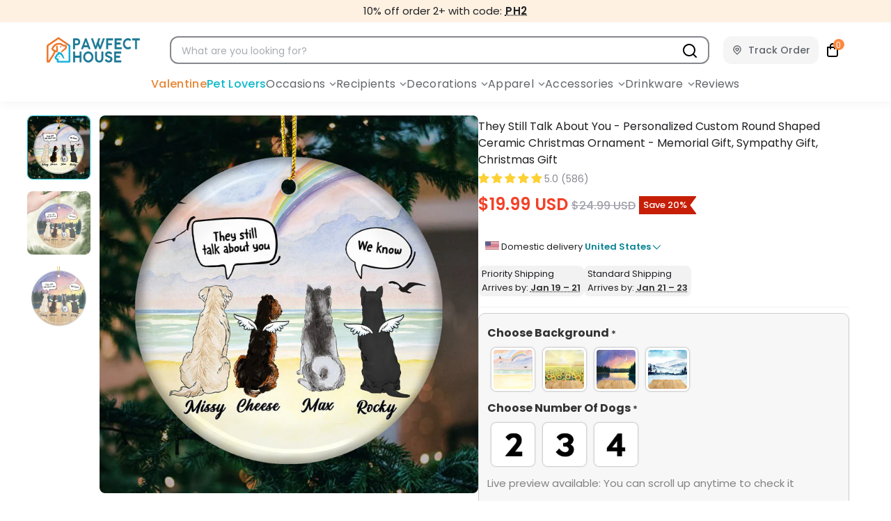

--- FILE ---
content_type: text/css
request_url: https://pawfecthouses.com/cdn/shop/t/22/assets/styles.css?v=66952339383892084551767843843
body_size: 66292
content:
@charset "UTF-8";.surface-pick-up-embed{--surface-pick-up-embed-theme-success-color: rgb(50, 205, 50);--surface-pick-up-embed-theme-error-color: rgb(179, 58, 58);--surface-pick-up-embed-theme-paragraph-font-size: 16px;--surface-pick-up-embed-theme-paragraph-smaller-font-size: calc(var(--surface-pick-up-embed-theme-paragraph-font-size) - 4px);--surface-pick-up-embed-theme-body-font-weight-bold: 600;--surface-pick-up-embed-theme-body-text-color: #808080;--surface-pick-up-embed-theme-link-text-decoration: underline;--surface-pick-up-embed-row-gap: 10px;--surface-pick-up-embed-column-gap: 10px;display:grid;grid-template-columns:min-content auto;row-gap:var(--surface-pick-up-embed-row-gap);column-gap:var(--surface-pick-up-embed-column-gap);justify-content:flex-start;text-align:left}.surface-pick-up-embed__in-stock-icon,.surface-pick-up-embed__out-of-stock-icon{grid-column-start:1;grid-column-end:2;margin-top:3px}.surface-pick-up-embed__in-stock-icon{fill:var(--surface-pick-up-embed-theme-success-color)}.surface-pick-up-embed__out-of-stock-icon{fill:var(--surface-pick-up-embed-theme-error-color)}.surface-pick-up-embed__location-info,.surface-pick-up-embed__modal-btn{grid-column-start:2;grid-column-end:3}.surface-pick-up-embed__location-info{grid-row-start:1;grid-row-end:2}.surface-pick-up-embed__location-availability{margin-top:0;margin-bottom:0;font-family:inherit;font-size:var(--surface-pick-up-embed-theme-paragraph-font-size);font-weight:inherit;color:var(--surface-pick-up-embed-theme-body-text-color)}.surface-pick-up-embed__location-availability b{font-weight:var(--surface-pick-up-embed-theme-body-font-weight-bold)}.surface-pick-up-embed__location-pick-up-time{font-size:var(--surface-pick-up-embed-theme-paragraph-smaller-font-size);color:var(--surface-pick-up-embed-theme-body-text-color)}.surface-pick-up-embed__modal-btn{grid-row-start:2;grid-row-end:3;justify-self:start;padding:0;font-size:var(--surface-pick-up-embed-theme-paragraph-smaller-font-size);color:var(--surface-pick-up-theme-embed-body-text-color);text-align:left;-webkit-text-decoration:var(--surface-pick-up-embed-theme-link-text-decoration);text-decoration:var(--surface-pick-up-embed-theme-link-text-decoration);cursor:pointer;background-color:initial;border:0}.surface-pick-up-items{padding:0;margin:0}.surface-pick-up-item{--surface-pick-up-item-theme-success-color: rgb(50, 205, 50);--surface-pick-up-item-theme-error-color: rgb(179, 58, 58);--surface-pick-up-item-theme-paragraph-font-size: 16px;--surface-pick-up-item-theme-paragraph-smaller-font-size: calc(var(--surface-pick-up-item-theme-paragraph-font-size) - 4px);--surface-pick-up-item-theme-body-font-weight-bold: 600;--surface-pick-up-item-theme-body-text-color: #808080;--surface-pick-up-item-theme-border-color: #d9d9d9;--surface-pick-up-item-theme-link-text-decoration: underline;--surface-pick-up-item-row-gap: 10px;--surface-pick-up-item-column-gap: 5px;--surface-pick-up-item-gap: 28px;display:grid;grid-template-columns:repeat(2,auto) 1fr;row-gap:var(--surface-pick-up-item-row-gap);column-gap:var(--surface-pick-up-item-column-gap);justify-content:flex-start;padding-bottom:var(--surface-pick-up-item-gap);margin:var(--surface-pick-up-item-gap) 0 0;text-align:left;border-bottom:1px solid var(--surface-pick-up-item-theme-border-color)}.surface-pick-up-item:last-child{padding-bottom:0;border-bottom:none}.surface-pick-up-item__header{display:flex;grid-column:span 3;align-items:flex-end}.surface-pick-up-item__pick-up-location{margin-top:0;margin-bottom:0;font-family:inherit;font-size:var(--surface-pick-up-item-theme-paragraph-font-size);font-weight:var(--surface-pick-up-item-theme-body-font-weight-bold);color:var(--surface-pick-up-item-theme-body-text-color)}.surface-pick-up-item__pick-up-distance{padding-left:2rem;margin:0 0 0 auto}.surface-pick-up-item__in-stock-icon,.surface-pick-up-item__out-of-stock-icon{grid-row-start:2;grid-row-end:3;grid-column-start:1;grid-column-end:2;margin-top:1px}.surface-pick-up-item__in-stock-icon{fill:var(--surface-pick-up-item-theme-success-color)}.surface-pick-up-item__out-of-stock-icon{fill:var(--surface-pick-up-item-theme-error-color)}.surface-pick-up-item__availability{grid-row-start:2;grid-row-end:3;grid-column-start:2;grid-column-end:3;font-size:var(--surface-pick-up-item-theme-paragraph-smaller-font-size);color:var(--surface-pick-up-item-theme-body-text-color)}.surface-pick-up-item__address-info{grid-row-start:3;grid-row-end:4;grid-column-start:1;grid-column-end:3;font-size:var(--surface-pick-up-item-theme-paragraph-smaller-font-size);font-style:normal;line-height:1.4;color:var(--surface-pick-up-item-theme-body-text-color)}.surface-pick-up-item__address-info p{margin:0}.surface-pick-up-item__address-info a,.surface-pick-up-item__address-info a:visited{color:inherit;text-decoration:none}.surface-pick-up-item__address-info a:focus,.surface-pick-up-item__address-info a:active,.surface-pick-up-item__address-info a:hover{color:inherit}.surface-pick-up-item__confirm-address{margin-top:var(--surface-pick-up-item-row-gap)}.surface-pick-up-item__confirm-address-icon{display:inline-block;width:10px;height:10px;margin-right:5px}.is-flex{display:flex}.is-inline-flex{display:inline-flex}.is-align-start,.is-align-left{align-items:flex-start}.is-align-end,.is-align-right{align-items:flex-end}.is-align-self-end,.is-align-self-right{align-self:flex-end}.is-align-baseline{align-items:baseline}.is-align-center{align-items:center}.is-align-stretch{align-items:stretch}.is-justify-start,.is-justify-left{justify-content:flex-start}.is-justify-end,.is-justify-right{justify-content:flex-end}.is-justify-center{justify-content:center}.is-justify-space-around{justify-content:space-around}.is-justify-space-between{justify-content:space-between}.is-flex-nowrap{flex-wrap:nowrap}.is-flex-wrap{flex-wrap:wrap}.is-flex-wrap-reverse{flex-wrap:wrap-reverse}.is-flex-row{flex-direction:row}.is-flex-row-reverse{flex-direction:row-reverse}.is-flex-column{flex-direction:column}.is-flex-column-reverse{flex-direction:column-reverse}.is-order-aligned-left{order:-1}@media only screen and (max-width: 480px){.is-order-aligned-left{order:inherit}}.is-order-aligned-right{order:1}@media only screen and (max-width: 480px){.is-order-aligned-right{order:inherit}}.has-padding-top{padding-top:20px}.has-padding-bottom{padding-bottom:20px}.has-padding-left{padding-left:20px}.has-padding-right{padding-right:20px}.has-padding{padding:20px}.has-margin-top{margin-top:20px}.has-margin-bottom{margin-bottom:20px}.text-align-center{text-align:center}.text-align-left,.text-align-start,.text-align-left h1,.text-align-left h2,.text-align-left h3,.text-align-left h1.title,.text-align-left h2.title,.text-align-left h3.title,.text-align-start h1,.text-align-start h2,.text-align-start h3,.text-align-start h1.title,.text-align-start h2.title,.text-align-start h3.title{text-align:left}.text-align-right,.text-align-end,.text-align-right h1,.text-align-right h2,.text-align-right h3,.text-align-right h1.title,.text-align-right h2.title,.text-align-right h3.title,.text-align-end h1,.text-align-end h2,.text-align-end h3,.text-align-end h1.title,.text-align-end h2.title,.text-align-end h3.title{text-align:right}.is-hidden{display:none!important}.is-visible{display:block!important}.is-sr-only{border:none!important;clip:rect(0,0,0,0)!important;height:.01em!important;overflow:hidden!important;padding:0!important;position:absolute!important;white-space:nowrap!important;width:.01em!important}@media only screen and (max-width: 798px){.is-hidden-small{display:none!important}}@media only screen and (min-width: 481px) and (max-width: 799px){.is-hidden-small{display:none!important}}@media only screen and (min-width: 799px) and (max-width: 1024px){.is-hidden-medium{display:none!important}}@media only screen and (min-width: 1025px) and (max-width: 1280px){.is-hidden-large{display:none!important}}@media only screen and (min-width: 1025px){.is-hidden-none-mobile{display:none!important}.jdgm-rev.jdgm-rev{width:calc(25% - 15px)!important}}@media only screen and (max-width: 798px){.is-hidden-mobile-only{display:none!important}}@media only screen and (min-width: 799px){.is-hidden-desktop-only{display:none!important}}@media only screen and (min-width: 1401px){.is-hidden-widescreen{display:none!important}}@media only screen and (max-width: 798px){.is-visible--mobile{display:block!important}}@media only screen and (max-width: 798px){.is-hidden-offset-mobile-only{left:0!important}}.is-invisible{visibility:hidden!important}.index{display:flex;flex-wrap:wrap}.page-blocks{display:flex;flex-wrap:wrap;justify-content:center;width:100%}.shopify-section{width:100%}@media only screen and (max-width: 480px){.shopify-section{width:100%!important;padding-left:0!important;padding-right:0!important}}.section{max-width:1280px;margin-left:auto;margin-right:auto}.section.is-width-wide{width:100%;max-width:none}.section-wrapper{display:flex;flex-wrap:wrap;justify-content:center;width:100%}.section-wrapper--product{max-width:1200px;width:95%;margin-left:auto;margin-right:auto;max-width:100%;overflow-x:hidden}.section-wrapper--product .section{width:100%}.section-wrapper--product .is-width-wide,.section-wrapper--collection .is-width-wide,.section-wrapper--index .is-width-wide,.section-wrapper--page .is-width-wide{width:100vw;position:relative;left:50%;right:50%;margin-left:-50vw;margin-right:-50vw}@media only screen and (max-width: 798px){.mobile_nav-fixed--true .section-wrapper{display:block;margin-top:62px}}@media only screen and (max-width: 798px){.mobile_nav-fixed--true.promo-banner--show .section-wrapper{display:block;margin-top:70px}}.container{position:relative;margin:0 auto;display:flex;flex-wrap:wrap}.container .column,.container .columns{margin-left:10px;margin-right:10px}.product-container{width:100%}.row{display:flex;flex-wrap:wrap;margin-bottom:20px}@media only screen and (max-width: 798px){.row .column,.row .columns{width:100%;margin-left:0;margin-right:0}}[class*=offset-by]{position:relative}.visible{display:block}.one{width:calc(6.25% - 20px)}.two{width:calc(12.5% - 20px)}.three{width:calc(18.75% - 20px)}.four{width:calc(25% - 20px)}.five{width:calc(31.25% - 20px)}.six{width:calc(37.5% - 20px)}.seven{width:calc(43.75% - 20px)}.eight{width:calc(50% - 20px)}.nine{width:calc(56.25% - 20px)}.ten{width:calc(62.5% - 20px)}.eleven{width:calc(68.75% - 20px)}.twelve{width:calc(75% - 20px)}.thirteen{width:calc(81.25% - 20px)}.fourteen{width:calc(87.5% - 20px)}.fifteen{width:calc(93.75% - 20px)}.sixteen,.one-whole{width:calc(100% - 20px)}.one-half{width:calc(50% - 20px)}.one-third{width:calc(33.3333333333% - 20px)}.two-thirds{width:calc(66.6666666667% - 20px)}.one-fourth{width:calc(25% - 20px)}.two-fourths{width:calc(50% - 20px)}.three-fourths{width:calc(75% - 20px)}.one-fifth{width:calc(20% - 20px)}.two-fifths{width:calc(40% - 20px)}.three-fifths{width:calc(60% - 20px)}.four-fifths{width:calc(80% - 20px)}.one-sixth{width:calc(16.6666666667% - 20px)}.two-sixths{width:calc(33.3333333333% - 20px)}.three-sixths{width:calc(50% - 20px)}.four-sixths{width:calc(66.6666666667% - 20px)}.five-sixths{width:calc(83.3333333333% - 20px)}.one-seventh{width:calc(14.2857142857% - 20px)}.two-sevenths{width:calc(28.5714285714% - 20px)}.three-sevenths{width:calc(42.8571428571% - 20px)}.four-sevenths{width:calc(57.1428571429% - 20px)}.five-sevenths{width:calc(71.4285714286% - 20px)}.one-eighth{width:calc(12.5% - 20px)}.two-eighths{width:calc(25% - 20px)}.three-eighths{width:calc(37.5% - 20px)}.four-eighths{width:calc(50% - 20px)}.five-eighths{width:calc(62.5% - 20px)}.six-eighths{width:calc(75% - 20px)}.seven-eighths{width:calc(87.5% - 20px)}.one-tenth{width:calc(10% - 20px)}.two-tenths{width:calc(20% - 20px)}.three-tenths{width:calc(30% - 20px)}.four-tenths{width:calc(40% - 20px)}.five-tenths{width:calc(50% - 20px)}.six-tenths{width:calc(60% - 20px)}.seven-tenths{width:calc(70% - 20px)}.eight-tenths{width:calc(80% - 20px)}.nine-tenths{width:calc(90% - 20px)}.one-twelfth{width:calc(8.3333333333% - 20px)}.two-twelfths{width:calc(16.6666666667% - 20px)}.three-twelfths{width:calc(25% - 20px)}.four-twelfths{width:calc(33.3333333333% - 20px)}.five-twelfths{width:calc(41.6666666667% - 20px)}.six-twelfths{width:calc(50% - 20px)}.seven-twelfths{width:calc(58.3333333333% - 20px)}.eight-twelfths{width:calc(66.6666666667% - 20px)}.nine-twelfths{width:calc(75% - 20px)}.ten-twelfths{width:calc(83.3333333333% - 20px)}.eleven-twelfths{width:calc(91.6666666667% - 20px)}.offset-by-one{left:6.25%}.offset-by-two{left:12.5%}.offset-by-three{left:18.75%}.offset-by-four{left:25%}.offset-by-five{left:31.25%}.offset-by-six{left:37.5%}.offset-by-seven{left:43.75%}.offset-by-eight{left:50%}.offset-by-nine{left:56.25%}.offset-by-ten{left:62.5%}.offset-by-eleven{left:68.75%}.offset-by-twelve{left:75%}.offset-by-thirteen{left:81.25%}.offset-by-fourteen{left:87.5%}.offset-by-fifteen{left:93.75%}.equal-columns--outside-trim .one-half:nth-of-type(2n),.equal-columns--outside-trim .eight:nth-of-type(2n),.equal-columns--outside-trim .one-third:nth-of-type(3n),.equal-columns--outside-trim .one-fourth:nth-of-type(4n),.equal-columns--outside-trim .four:nth-of-type(4n),.equal-columns--outside-trim .one-fifth:nth-of-type(5n),.equal-columns--outside-trim .one-sixth:nth-of-type(6n),.equal-columns--outside-trim .one-seventh:nth-of-type(7n),.equal-columns--outside-trim .two:nth-of-type(8n){margin-right:0}.equal-columns--outside-trim .one-half:nth-of-type(odd),.equal-columns--outside-trim .eight:nth-of-type(odd),.equal-columns--outside-trim .one-third:nth-of-type(3n+1),.equal-columns--outside-trim .one-fourth:nth-of-type(4n+1),.equal-columns--outside-trim .four:nth-of-type(4n+1),.equal-columns--outside-trim .one-fifth:nth-of-type(5n+1),.equal-columns--outside-trim .one-sixth:nth-of-type(6n+1),.equal-columns--outside-trim .one-seventh:nth-of-type(7n+1),.equal-columns--outside-trim .two:nth-of-type(8n+1){margin-left:0}.equal-columns--outside-trim .one-whole:nth-of-type(n+1){width:100%;margin-right:0;margin-left:0}.equal-columns--outside-trim .one-half{width:calc(50% - 10px)}.equal-columns--outside-trim .one-third{width:calc(33.3333333333% - (20px - (20px / 3)))}.equal-columns--outside-trim .one-fifth{width:calc(20% - 16px)}.equal-columns--outside-trim .one-fourth{width:calc(25% - 15px)}.equal-columns--outside-trim .one-sixth{width:calc(16.6666666667% - (20px - (20px / 6)))}.equal-columns--outside-trim .one-seventh{width:calc(14.2857142857% - (20px - (20px / 7)))}.equal-columns--outside-trim .two{width:calc(12.5% - 17.5px)}.equal-columns--outside-trim .four{width:calc(25% - 15px)}.equal-columns--outside-trim .seven{width:calc(43.75% - 10px)}.equal-columns--outside-trim .eight{width:calc(50% - 10px)}.equal-columns--outside-trim .nine{width:calc(56.25% - 10px)}.has-no-side-gutter.has-background{padding-right:0;padding-left:0}.has-no-side-gutter .one-whole,.has-no-side-gutter .one-half,.has-no-side-gutter .eight,.has-no-side-gutter .one-third,.has-no-side-gutter .two-thirds,.has-no-side-gutter .one-fourth,.has-no-side-gutter .four,.has-no-side-gutter .one-fifth,.has-no-side-gutter .three-fifths,.has-no-side-gutter .two-fifths,.has-no-side-gutter .one-sixth,.has-no-side-gutter .one-seventh,.has-no-side-gutter .one-eighth,.has-no-side-gutter .two{margin-right:0;margin-left:0}.has-no-side-gutter .one-whole{width:100%}.has-no-side-gutter .one-half{width:50%}.has-no-side-gutter .one-third{width:33.3333333333%}.has-no-side-gutter .one-fourth{width:25%}.has-no-side-gutter .one-fifth{width:20%}.has-no-side-gutter .two-fifths{width:40%}.has-no-side-gutter .three-fifths{width:60%}.has-no-side-gutter .one-sixth{width:16.6666666667%}.has-no-side-gutter .one-seventh{width:14.2857142857%}.has-no-side-gutter .one-eighth{width:12.5%}.has-no-side-gutter .two-thirds{width:66.6666666667%}.has-no-side-gutter .two{width:12.5%}.has-no-side-gutter .four{width:25%}.has-no-side-gutter .seven{width:43.75%}.has-no-side-gutter .eight{width:50%}.has-no-side-gutter .nine{width:56.25%}.show{display:block!important}.hide{display:none!important}.text-left{text-align:left!important}.text-right{text-align:right!important}.text-center{text-align:center!important}@media only screen and (max-width: 1024px){.large-down--hidden{display:none}.large-down--visible{display:block}.large-down--one{width:calc(6.25% - 20px)}.large-down--two{width:calc(12.5% - 20px)}.large-down--three{width:calc(18.75% - 20px)}.large-down--four{width:calc(25% - 20px)}.large-down--five{width:calc(31.25% - 20px)}.large-down--six{width:calc(37.5% - 20px)}.large-down--seven{width:calc(43.75% - 20px)}.large-down--eight{width:calc(50% - 20px)}.large-down--nine{width:calc(56.25% - 20px)}.large-down--ten{width:calc(62.5% - 20px)}.large-down--eleven{width:calc(68.75% - 20px)}.large-down--twelve{width:calc(75% - 20px)}.large-down--thirteen{width:calc(81.25% - 20px)}.large-down--fourteen{width:calc(87.5% - 20px)}.large-down--fifteen{width:calc(93.75% - 20px)}.large-down--sixteen,.large-down--one-whole{width:calc(100% - 20px)}.large-down--one-half{width:calc(50% - 20px)}.large-down--one-third{width:calc(33.3333333333% - 20px)}.large-down--two-thirds{width:calc(66.6666666667% - 20px)}.large-down--one-fourth{width:calc(25% - 20px)}.large-down--two-fourths{width:calc(50% - 20px)}.large-down--three-fourths{width:calc(75% - 20px)}.large-down--one-fifth{width:calc(20% - 20px)}.large-down--two-fifths{width:calc(40% - 20px)}.large-down--three-fifths{width:calc(60% - 20px)}.large-down--four-fifths{width:calc(80% - 20px)}.large-down--one-sixth{width:calc(16.6666666667% - 20px)}.large-down--two-sixths{width:calc(33.3333333333% - 20px)}.large-down--three-sixths{width:calc(50% - 20px)}.large-down--four-sixths{width:calc(66.6666666667% - 20px)}.large-down--five-sixths{width:calc(83.3333333333% - 20px)}.large-down--one-seventh{width:calc(14.2857142857% - 20px)}.large-down--two-sevenths{width:calc(28.5714285714% - 20px)}.large-down--three-sevenths{width:calc(42.8571428571% - 20px)}.large-down--four-sevenths{width:calc(57.1428571429% - 20px)}.large-down--five-sevenths{width:calc(71.4285714286% - 20px)}.large-down--one-eighth{width:calc(12.5% - 20px)}.large-down--two-eighths{width:calc(25% - 20px)}.large-down--three-eighths{width:calc(37.5% - 20px)}.large-down--four-eighths{width:calc(50% - 20px)}.large-down--five-eighths{width:calc(62.5% - 20px)}.large-down--six-eighths{width:calc(75% - 20px)}.large-down--seven-eighths{width:calc(87.5% - 20px)}.large-down--one-tenth{width:calc(10% - 20px)}.large-down--two-tenths{width:calc(20% - 20px)}.large-down--three-tenths{width:calc(30% - 20px)}.large-down--four-tenths{width:calc(40% - 20px)}.large-down--five-tenths{width:calc(50% - 20px)}.large-down--six-tenths{width:calc(60% - 20px)}.large-down--seven-tenths{width:calc(70% - 20px)}.large-down--eight-tenths{width:calc(80% - 20px)}.large-down--nine-tenths{width:calc(90% - 20px)}.large-down--one-twelfth{width:calc(8.3333333333% - 20px)}.large-down--two-twelfths{width:calc(16.6666666667% - 20px)}.large-down--three-twelfths{width:calc(25% - 20px)}.large-down--four-twelfths{width:calc(33.3333333333% - 20px)}.large-down--five-twelfths{width:calc(41.6666666667% - 20px)}.large-down--six-twelfths{width:calc(50% - 20px)}.large-down--seven-twelfths{width:calc(58.3333333333% - 20px)}.large-down--eight-twelfths{width:calc(66.6666666667% - 20px)}.large-down--nine-twelfths{width:calc(75% - 20px)}.large-down--ten-twelfths{width:calc(83.3333333333% - 20px)}.large-down--eleven-twelfths{width:calc(91.6666666667% - 20px)}.large-down--offset-by-one{left:6.25%}.large-down--offset-by-two{left:12.5%}.large-down--offset-by-three{left:18.75%}.large-down--offset-by-four{left:25%}.large-down--offset-by-five{left:31.25%}.large-down--offset-by-six{left:37.5%}.large-down--offset-by-seven{left:43.75%}.large-down--offset-by-eight{left:50%}.large-down--offset-by-nine{left:56.25%}.large-down--offset-by-ten{left:62.5%}.large-down--offset-by-eleven{left:68.75%}.large-down--offset-by-twelve{left:75%}.large-down--offset-by-thirteen{left:81.25%}.large-down--offset-by-fourteen{left:87.5%}.large-down--offset-by-fifteen{left:93.75%}.equal-columns--outside-trim .large-down--one-half:nth-of-type(2n),.equal-columns--outside-trim .large-down--eight:nth-of-type(2n),.equal-columns--outside-trim .large-down--one-third:nth-of-type(3n),.equal-columns--outside-trim .large-down--one-fourth:nth-of-type(4n),.equal-columns--outside-trim .large-down--four:nth-of-type(4n),.equal-columns--outside-trim .large-down--one-fifth:nth-of-type(5n),.equal-columns--outside-trim .large-down--one-sixth:nth-of-type(6n),.equal-columns--outside-trim .large-down--one-seventh:nth-of-type(7n),.equal-columns--outside-trim .large-down--two:nth-of-type(8n){margin-right:0}.equal-columns--outside-trim .large-down--one-half:nth-of-type(odd),.equal-columns--outside-trim .large-down--eight:nth-of-type(odd),.equal-columns--outside-trim .large-down--one-third:nth-of-type(3n+1),.equal-columns--outside-trim .large-down--one-fourth:nth-of-type(4n+1),.equal-columns--outside-trim .large-down--four:nth-of-type(4n+1),.equal-columns--outside-trim .large-down--one-fifth:nth-of-type(5n+1),.equal-columns--outside-trim .large-down--one-sixth:nth-of-type(6n+1),.equal-columns--outside-trim .large-down--one-seventh:nth-of-type(7n+1),.equal-columns--outside-trim .large-down--two:nth-of-type(8n+1){margin-left:0}}@media only screen and (max-width: 1024px) and (max-width: 1024px){.equal-columns--outside-trim .large-down--one-half.large-down--one-half,.equal-columns--outside-trim .large-down--eight.large-down--eight,.equal-columns--outside-trim .large-down--one-third.large-down--one-third,.equal-columns--outside-trim .large-down--one-fourth.large-down--one-fourth,.equal-columns--outside-trim .large-down--four.large-down--four,.equal-columns--outside-trim .large-down--one-fifth.large-down--one-fifth,.equal-columns--outside-trim .large-down--one-sixth.large-down--one-sixth,.equal-columns--outside-trim .large-down--one-seventh.large-down--one-seventh,.equal-columns--outside-trim .large-down--two.large-down--two{margin-left:10px;margin-right:10px}.equal-columns--outside-trim .large-down--one-half:nth-of-type(2n),.equal-columns--outside-trim .large-down--eight:nth-of-type(2n),.equal-columns--outside-trim .large-down--one-third:nth-of-type(3n),.equal-columns--outside-trim .large-down--one-fourth:nth-of-type(4n),.equal-columns--outside-trim .large-down--four:nth-of-type(4n),.equal-columns--outside-trim .large-down--one-fifth:nth-of-type(5n),.equal-columns--outside-trim .large-down--one-sixth:nth-of-type(6n),.equal-columns--outside-trim .large-down--one-seventh:nth-of-type(7n),.equal-columns--outside-trim .large-down--two:nth-of-type(8n){margin-right:0}.equal-columns--outside-trim .large-down--one-half:nth-of-type(odd),.equal-columns--outside-trim .large-down--eight:nth-of-type(odd),.equal-columns--outside-trim .large-down--one-third:nth-of-type(3n+1),.equal-columns--outside-trim .large-down--one-fourth:nth-of-type(4n+1),.equal-columns--outside-trim .large-down--four:nth-of-type(4n+1),.equal-columns--outside-trim .large-down--one-fifth:nth-of-type(5n+1),.equal-columns--outside-trim .large-down--one-sixth:nth-of-type(6n+1),.equal-columns--outside-trim .large-down--one-seventh:nth-of-type(7n+1),.equal-columns--outside-trim .large-down--two:nth-of-type(8n+1){margin-left:0}}@media only screen and (max-width: 1024px){.equal-columns--outside-trim .large-down--one-whole:nth-of-type(n+1){width:100%;margin-right:0;margin-left:0}}@media only screen and (max-width: 1024px){.equal-columns--outside-trim .large-down--one-half{width:calc(50% - 10px)}}@media only screen and (max-width: 1024px){.equal-columns--outside-trim .large-down--one-third{width:calc(33.3333333333% - (20px - (20px / 3)))}}@media only screen and (max-width: 1024px){.equal-columns--outside-trim .large-down--one-fifth{width:calc(20% - 16px)}}@media only screen and (max-width: 1024px){.equal-columns--outside-trim .large-down--one-fourth{width:calc(25% - 15px)}}@media only screen and (max-width: 1024px){.equal-columns--outside-trim .large-down--one-sixth{width:calc(16.6666666667% - (20px - (20px / 6)))}}@media only screen and (max-width: 1024px){.equal-columns--outside-trim .large-down--one-seventh{width:calc(14.2857142857% - (20px - (20px / 7)))}}@media only screen and (max-width: 1024px){.equal-columns--outside-trim .large-down--two{width:calc(12.5% - 17.5px)}}@media only screen and (max-width: 1024px){.equal-columns--outside-trim .large-down--four{width:calc(25% - 15px)}}@media only screen and (max-width: 1024px){.equal-columns--outside-trim .large-down--seven{width:calc(43.75% - 10px)}}@media only screen and (max-width: 1024px){.equal-columns--outside-trim .large-down--eight{width:calc(50% - 10px)}}@media only screen and (max-width: 1024px){.equal-columns--outside-trim .large-down--nine{width:calc(56.25% - 10px)}}@media only screen and (max-width: 1024px){.has-no-side-gutter.has-background{padding-right:0;padding-left:0}.has-no-side-gutter .large-down--one-whole,.has-no-side-gutter .large-down--one-half,.has-no-side-gutter .large-down--eight,.has-no-side-gutter .large-down--one-third,.has-no-side-gutter .large-down--two-thirds,.has-no-side-gutter .large-down--one-fourth,.has-no-side-gutter .large-down--four,.has-no-side-gutter .large-down--one-fifth,.has-no-side-gutter .large-down--three-fifths,.has-no-side-gutter .large-down--two-fifths,.has-no-side-gutter .large-down--one-sixth,.has-no-side-gutter .large-down--one-seventh,.has-no-side-gutter .large-down--one-eighth,.has-no-side-gutter .large-down--two{margin-right:0;margin-left:0}.has-no-side-gutter .large-down--one-whole{width:100%}.has-no-side-gutter .large-down--one-half{width:50%}.has-no-side-gutter .large-down--one-third{width:33.3333333333%}.has-no-side-gutter .large-down--one-fourth{width:25%}.has-no-side-gutter .large-down--one-fifth{width:20%}.has-no-side-gutter .large-down--two-fifths{width:40%}.has-no-side-gutter .large-down--three-fifths{width:60%}.has-no-side-gutter .large-down--one-sixth{width:16.6666666667%}.has-no-side-gutter .large-down--one-seventh{width:14.2857142857%}.has-no-side-gutter .large-down--one-eighth{width:12.5%}.has-no-side-gutter .large-down--two-thirds{width:66.6666666667%}.has-no-side-gutter .large-down--two{width:12.5%}.has-no-side-gutter .large-down--four{width:25%}.has-no-side-gutter .large-down--seven{width:43.75%}.has-no-side-gutter .large-down--eight{width:50%}.has-no-side-gutter .large-down--nine{width:56.25%}}@media only screen and (max-width: 1024px){.large-down--show{display:block!important}}@media only screen and (max-width: 1024px){.large-down--hide{display:none!important}}@media only screen and (max-width: 1024px){.large-down--text-left{text-align:left!important}}@media only screen and (max-width: 1024px){.large-down--text-right{text-align:right!important}}@media only screen and (max-width: 1024px){.large-down--text-center{text-align:center!important}}@media only screen and (min-width: 799px) and (max-width: 1024px){.medium--text_center{text-align:center}.medium--justify_center{justify-content:center}}@media only screen and (max-width: 798px){.medium-down--hidden{display:none}.medium-down--visible{display:block}.medium-down--one{width:calc(6.25% - 20px)}.medium-down--two{width:calc(12.5% - 20px)}.medium-down--three{width:calc(18.75% - 20px)}.medium-down--four{width:calc(25% - 20px)}.medium-down--five{width:calc(31.25% - 20px)}.medium-down--six{width:calc(37.5% - 20px)}.medium-down--seven{width:calc(43.75% - 20px)}.medium-down--eight{width:calc(50% - 20px)}.medium-down--nine{width:calc(56.25% - 20px)}.medium-down--ten{width:calc(62.5% - 20px)}.medium-down--eleven{width:calc(68.75% - 20px)}.medium-down--twelve{width:calc(75% - 20px)}.medium-down--thirteen{width:calc(81.25% - 20px)}.medium-down--fourteen{width:calc(87.5% - 20px)}.medium-down--fifteen{width:calc(93.75% - 20px)}.medium-down--sixteen,.medium-down--one-whole{width:calc(100% - 20px)}.medium-down--one-half{width:calc(50% - 20px)}.medium-down--one-third{width:calc(33.3333333333% - 20px)}.medium-down--two-thirds{width:calc(66.6666666667% - 20px)}.medium-down--one-fourth{width:calc(25% - 20px)}.medium-down--two-fourths{width:calc(50% - 20px)}.medium-down--three-fourths{width:calc(75% - 20px)}.medium-down--one-fifth{width:calc(20% - 20px)}.medium-down--two-fifths{width:calc(40% - 20px)}.medium-down--three-fifths{width:calc(60% - 20px)}.medium-down--four-fifths{width:calc(80% - 20px)}.medium-down--one-sixth{width:calc(16.6666666667% - 20px)}.medium-down--two-sixths{width:calc(33.3333333333% - 20px)}.medium-down--three-sixths{width:calc(50% - 20px)}.medium-down--four-sixths{width:calc(66.6666666667% - 20px)}.medium-down--five-sixths{width:calc(83.3333333333% - 20px)}.medium-down--one-seventh{width:calc(14.2857142857% - 20px)}.medium-down--two-sevenths{width:calc(28.5714285714% - 20px)}.medium-down--three-sevenths{width:calc(42.8571428571% - 20px)}.medium-down--four-sevenths{width:calc(57.1428571429% - 20px)}.medium-down--five-sevenths{width:calc(71.4285714286% - 20px)}.medium-down--one-eighth{width:calc(12.5% - 20px)}.medium-down--two-eighths{width:calc(25% - 20px)}.medium-down--three-eighths{width:calc(37.5% - 20px)}.medium-down--four-eighths{width:calc(50% - 20px)}.medium-down--five-eighths{width:calc(62.5% - 20px)}.medium-down--six-eighths{width:calc(75% - 20px)}.medium-down--seven-eighths{width:calc(87.5% - 20px)}.medium-down--one-tenth{width:calc(10% - 20px)}.medium-down--two-tenths{width:calc(20% - 20px)}.medium-down--three-tenths{width:calc(30% - 20px)}.medium-down--four-tenths{width:calc(40% - 20px)}.medium-down--five-tenths{width:calc(50% - 20px)}.medium-down--six-tenths{width:calc(60% - 20px)}.medium-down--seven-tenths{width:calc(70% - 20px)}.medium-down--eight-tenths{width:calc(80% - 20px)}.medium-down--nine-tenths{width:calc(90% - 20px)}.medium-down--one-twelfth{width:calc(8.3333333333% - 20px)}.medium-down--two-twelfths{width:calc(16.6666666667% - 20px)}.medium-down--three-twelfths{width:calc(25% - 20px)}.medium-down--four-twelfths{width:calc(33.3333333333% - 20px)}.medium-down--five-twelfths{width:calc(41.6666666667% - 20px)}.medium-down--six-twelfths{width:calc(50% - 20px)}.medium-down--seven-twelfths{width:calc(58.3333333333% - 20px)}.medium-down--eight-twelfths{width:calc(66.6666666667% - 20px)}.medium-down--nine-twelfths{width:calc(75% - 20px)}.medium-down--ten-twelfths{width:calc(83.3333333333% - 20px)}.medium-down--eleven-twelfths{width:calc(91.6666666667% - 20px)}.medium-down--offset-by-one{left:6.25%}.medium-down--offset-by-two{left:12.5%}.medium-down--offset-by-three{left:18.75%}.medium-down--offset-by-four{left:25%}.medium-down--offset-by-five{left:31.25%}.medium-down--offset-by-six{left:37.5%}.medium-down--offset-by-seven{left:43.75%}.medium-down--offset-by-eight{left:50%}.medium-down--offset-by-nine{left:56.25%}.medium-down--offset-by-ten{left:62.5%}.medium-down--offset-by-eleven{left:68.75%}.medium-down--offset-by-twelve{left:75%}.medium-down--offset-by-thirteen{left:81.25%}.medium-down--offset-by-fourteen{left:87.5%}.medium-down--offset-by-fifteen{left:93.75%}.equal-columns--outside-trim .medium-down--one-half:nth-of-type(2n),.equal-columns--outside-trim .medium-down--eight:nth-of-type(2n),.equal-columns--outside-trim .medium-down--one-third:nth-of-type(3n),.equal-columns--outside-trim .medium-down--one-fourth:nth-of-type(4n),.equal-columns--outside-trim .medium-down--four:nth-of-type(4n),.equal-columns--outside-trim .medium-down--one-fifth:nth-of-type(5n),.equal-columns--outside-trim .medium-down--one-sixth:nth-of-type(6n),.equal-columns--outside-trim .medium-down--one-seventh:nth-of-type(7n),.equal-columns--outside-trim .medium-down--two:nth-of-type(8n){margin-right:0}.equal-columns--outside-trim .medium-down--one-half:nth-of-type(odd),.equal-columns--outside-trim .medium-down--eight:nth-of-type(odd),.equal-columns--outside-trim .medium-down--one-third:nth-of-type(3n+1),.equal-columns--outside-trim .medium-down--one-fourth:nth-of-type(4n+1),.equal-columns--outside-trim .medium-down--four:nth-of-type(4n+1),.equal-columns--outside-trim .medium-down--one-fifth:nth-of-type(5n+1),.equal-columns--outside-trim .medium-down--one-sixth:nth-of-type(6n+1),.equal-columns--outside-trim .medium-down--one-seventh:nth-of-type(7n+1),.equal-columns--outside-trim .medium-down--two:nth-of-type(8n+1){margin-left:0}}@media only screen and (max-width: 798px) and (max-width: 798px){.equal-columns--outside-trim .medium-down--one-half.medium-down--one-half,.equal-columns--outside-trim .medium-down--eight.medium-down--eight,.equal-columns--outside-trim .medium-down--one-third.medium-down--one-third,.equal-columns--outside-trim .medium-down--one-fourth.medium-down--one-fourth,.equal-columns--outside-trim .medium-down--four.medium-down--four,.equal-columns--outside-trim .medium-down--one-fifth.medium-down--one-fifth,.equal-columns--outside-trim .medium-down--one-sixth.medium-down--one-sixth,.equal-columns--outside-trim .medium-down--one-seventh.medium-down--one-seventh,.equal-columns--outside-trim .medium-down--two.medium-down--two{margin-left:10px;margin-right:10px}.equal-columns--outside-trim .medium-down--one-half:nth-of-type(2n),.equal-columns--outside-trim .medium-down--eight:nth-of-type(2n),.equal-columns--outside-trim .medium-down--one-third:nth-of-type(3n),.equal-columns--outside-trim .medium-down--one-fourth:nth-of-type(4n),.equal-columns--outside-trim .medium-down--four:nth-of-type(4n),.equal-columns--outside-trim .medium-down--one-fifth:nth-of-type(5n),.equal-columns--outside-trim .medium-down--one-sixth:nth-of-type(6n),.equal-columns--outside-trim .medium-down--one-seventh:nth-of-type(7n),.equal-columns--outside-trim .medium-down--two:nth-of-type(8n){margin-right:0}.equal-columns--outside-trim .medium-down--one-half:nth-of-type(odd),.equal-columns--outside-trim .medium-down--eight:nth-of-type(odd),.equal-columns--outside-trim .medium-down--one-third:nth-of-type(3n+1),.equal-columns--outside-trim .medium-down--one-fourth:nth-of-type(4n+1),.equal-columns--outside-trim .medium-down--four:nth-of-type(4n+1),.equal-columns--outside-trim .medium-down--one-fifth:nth-of-type(5n+1),.equal-columns--outside-trim .medium-down--one-sixth:nth-of-type(6n+1),.equal-columns--outside-trim .medium-down--one-seventh:nth-of-type(7n+1),.equal-columns--outside-trim .medium-down--two:nth-of-type(8n+1){margin-left:0}}@media only screen and (max-width: 798px){.equal-columns--outside-trim .medium-down--one-whole:nth-of-type(n+1){width:100%;margin-right:0;margin-left:0}}@media only screen and (max-width: 798px){.equal-columns--outside-trim .medium-down--one-half{width:calc(50% - 10px)}}@media only screen and (max-width: 798px){.equal-columns--outside-trim .medium-down--one-third{width:calc(33.3333333333% - (20px - (20px / 3)))}}@media only screen and (max-width: 798px){.equal-columns--outside-trim .medium-down--one-fifth{width:calc(20% - 16px)}}@media only screen and (max-width: 798px){.equal-columns--outside-trim .medium-down--one-fourth{width:calc(25% - 15px)}}@media only screen and (max-width: 798px){.equal-columns--outside-trim .medium-down--one-sixth{width:calc(16.6666666667% - (20px - (20px / 6)))}}@media only screen and (max-width: 798px){.equal-columns--outside-trim .medium-down--one-seventh{width:calc(14.2857142857% - (20px - (20px / 7)))}}@media only screen and (max-width: 798px){.equal-columns--outside-trim .medium-down--two{width:calc(12.5% - 17.5px)}}@media only screen and (max-width: 798px){.equal-columns--outside-trim .medium-down--four{width:calc(25% - 15px)}}@media only screen and (max-width: 798px){.equal-columns--outside-trim .medium-down--seven{width:calc(43.75% - 10px)}}@media only screen and (max-width: 798px){.equal-columns--outside-trim .medium-down--eight{width:calc(50% - 10px)}}@media only screen and (max-width: 798px){.equal-columns--outside-trim .medium-down--nine{width:calc(56.25% - 10px)}}@media only screen and (max-width: 798px){.has-no-side-gutter.has-background{padding-right:0;padding-left:0}.has-no-side-gutter .medium-down--one-whole,.has-no-side-gutter .medium-down--one-half,.has-no-side-gutter .medium-down--eight,.has-no-side-gutter .medium-down--one-third,.has-no-side-gutter .medium-down--two-thirds,.has-no-side-gutter .medium-down--one-fourth,.has-no-side-gutter .medium-down--four,.has-no-side-gutter .medium-down--one-fifth,.has-no-side-gutter .medium-down--three-fifths,.has-no-side-gutter .medium-down--two-fifths,.has-no-side-gutter .medium-down--one-sixth,.has-no-side-gutter .medium-down--one-seventh,.has-no-side-gutter .medium-down--one-eighth,.has-no-side-gutter .medium-down--two{margin-right:0;margin-left:0}.has-no-side-gutter .medium-down--one-whole{width:100%}.has-no-side-gutter .medium-down--one-half{width:50%}.has-no-side-gutter .medium-down--one-third{width:33.3333333333%}.has-no-side-gutter .medium-down--one-fourth{width:25%}.has-no-side-gutter .medium-down--one-fifth{width:20%}.has-no-side-gutter .medium-down--two-fifths{width:40%}.has-no-side-gutter .medium-down--three-fifths{width:60%}.has-no-side-gutter .medium-down--one-sixth{width:16.6666666667%}.has-no-side-gutter .medium-down--one-seventh{width:14.2857142857%}.has-no-side-gutter .medium-down--one-eighth{width:12.5%}.has-no-side-gutter .medium-down--two-thirds{width:66.6666666667%}.has-no-side-gutter .medium-down--two{width:12.5%}.has-no-side-gutter .medium-down--four{width:25%}.has-no-side-gutter .medium-down--seven{width:43.75%}.has-no-side-gutter .medium-down--eight{width:50%}.has-no-side-gutter .medium-down--nine{width:56.25%}}@media only screen and (max-width: 798px){.medium-down--show{display:block!important}}@media only screen and (max-width: 798px){.medium-down--hide{display:none!important}}@media only screen and (max-width: 798px){.medium-down--text-left{text-align:left!important}}@media only screen and (max-width: 798px){.medium-down--text-right{text-align:right!important}}@media only screen and (max-width: 798px){.medium-down--text-center{text-align:center!important}}@media only screen and (max-width: 480px){.small-down--hidden{display:none}.small-down--visible{display:block}.small-down--one{width:calc(6.25% - 20px)}.small-down--two{width:calc(12.5% - 20px)}.small-down--three{width:calc(18.75% - 20px)}.small-down--four{width:calc(25% - 20px)}.small-down--five{width:calc(31.25% - 20px)}.small-down--six{width:calc(37.5% - 20px)}.small-down--seven{width:calc(43.75% - 20px)}.small-down--eight{width:calc(50% - 20px)}.small-down--nine{width:calc(56.25% - 20px)}.small-down--ten{width:calc(62.5% - 20px)}.small-down--eleven{width:calc(68.75% - 20px)}.small-down--twelve{width:calc(75% - 20px)}.small-down--thirteen{width:calc(81.25% - 20px)}.small-down--fourteen{width:calc(87.5% - 20px)}.small-down--fifteen{width:calc(93.75% - 20px)}.small-down--sixteen,.small-down--one-whole{width:calc(100% - 20px)}.small-down--one-half{width:calc(50% - 20px)}.small-down--one-third{width:calc(33.3333333333% - 20px)}.small-down--two-thirds{width:calc(66.6666666667% - 20px)}.small-down--one-fourth{width:calc(25% - 20px)}.small-down--two-fourths{width:calc(50% - 20px)}.small-down--three-fourths{width:calc(75% - 20px)}.small-down--one-fifth{width:calc(20% - 20px)}.small-down--two-fifths{width:calc(40% - 20px)}.small-down--three-fifths{width:calc(60% - 20px)}.small-down--four-fifths{width:calc(80% - 20px)}.small-down--one-sixth{width:calc(16.6666666667% - 20px)}.small-down--two-sixths{width:calc(33.3333333333% - 20px)}.small-down--three-sixths{width:calc(50% - 20px)}.small-down--four-sixths{width:calc(66.6666666667% - 20px)}.small-down--five-sixths{width:calc(83.3333333333% - 20px)}.small-down--one-seventh{width:calc(14.2857142857% - 20px)}.small-down--two-sevenths{width:calc(28.5714285714% - 20px)}.small-down--three-sevenths{width:calc(42.8571428571% - 20px)}.small-down--four-sevenths{width:calc(57.1428571429% - 20px)}.small-down--five-sevenths{width:calc(71.4285714286% - 20px)}.small-down--one-eighth{width:calc(12.5% - 20px)}.small-down--two-eighths{width:calc(25% - 20px)}.small-down--three-eighths{width:calc(37.5% - 20px)}.small-down--four-eighths{width:calc(50% - 20px)}.small-down--five-eighths{width:calc(62.5% - 20px)}.small-down--six-eighths{width:calc(75% - 20px)}.small-down--seven-eighths{width:calc(87.5% - 20px)}.small-down--one-tenth{width:calc(10% - 20px)}.small-down--two-tenths{width:calc(20% - 20px)}.small-down--three-tenths{width:calc(30% - 20px)}.small-down--four-tenths{width:calc(40% - 20px)}.small-down--five-tenths{width:calc(50% - 20px)}.small-down--six-tenths{width:calc(60% - 20px)}.small-down--seven-tenths{width:calc(70% - 20px)}.small-down--eight-tenths{width:calc(80% - 20px)}.small-down--nine-tenths{width:calc(90% - 20px)}.small-down--one-twelfth{width:calc(8.3333333333% - 20px)}.small-down--two-twelfths{width:calc(16.6666666667% - 20px)}.small-down--three-twelfths{width:calc(25% - 20px)}.small-down--four-twelfths{width:calc(33.3333333333% - 20px)}.small-down--five-twelfths{width:calc(41.6666666667% - 20px)}.small-down--six-twelfths{width:calc(50% - 20px)}.small-down--seven-twelfths{width:calc(58.3333333333% - 20px)}.small-down--eight-twelfths{width:calc(66.6666666667% - 20px)}.small-down--nine-twelfths{width:calc(75% - 20px)}.small-down--ten-twelfths{width:calc(83.3333333333% - 20px)}.small-down--eleven-twelfths{width:calc(91.6666666667% - 20px)}.small-down--offset-by-one{left:6.25%}.small-down--offset-by-two{left:12.5%}.small-down--offset-by-three{left:18.75%}.small-down--offset-by-four{left:25%}.small-down--offset-by-five{left:31.25%}.small-down--offset-by-six{left:37.5%}.small-down--offset-by-seven{left:43.75%}.small-down--offset-by-eight{left:50%}.small-down--offset-by-nine{left:56.25%}.small-down--offset-by-ten{left:62.5%}.small-down--offset-by-eleven{left:68.75%}.small-down--offset-by-twelve{left:75%}.small-down--offset-by-thirteen{left:81.25%}.small-down--offset-by-fourteen{left:87.5%}.small-down--offset-by-fifteen{left:93.75%}.equal-columns--outside-trim .small-down--one-half:nth-of-type(2n),.equal-columns--outside-trim .small-down--eight:nth-of-type(2n),.equal-columns--outside-trim .small-down--one-third:nth-of-type(3n),.equal-columns--outside-trim .small-down--one-fourth:nth-of-type(4n),.equal-columns--outside-trim .small-down--four:nth-of-type(4n),.equal-columns--outside-trim .small-down--one-fifth:nth-of-type(5n),.equal-columns--outside-trim .small-down--one-sixth:nth-of-type(6n),.equal-columns--outside-trim .small-down--one-seventh:nth-of-type(7n),.equal-columns--outside-trim .small-down--two:nth-of-type(8n){margin-right:0}.equal-columns--outside-trim .small-down--one-half:nth-of-type(odd),.equal-columns--outside-trim .small-down--eight:nth-of-type(odd),.equal-columns--outside-trim .small-down--one-third:nth-of-type(3n+1),.equal-columns--outside-trim .small-down--one-fourth:nth-of-type(4n+1),.equal-columns--outside-trim .small-down--four:nth-of-type(4n+1),.equal-columns--outside-trim .small-down--one-fifth:nth-of-type(5n+1),.equal-columns--outside-trim .small-down--one-sixth:nth-of-type(6n+1),.equal-columns--outside-trim .small-down--one-seventh:nth-of-type(7n+1),.equal-columns--outside-trim .small-down--two:nth-of-type(8n+1){margin-left:0}}@media only screen and (max-width: 480px) and (max-width: 480px){.equal-columns--outside-trim .small-down--one-half.small-down--one-half,.equal-columns--outside-trim .small-down--eight.small-down--eight,.equal-columns--outside-trim .small-down--one-third.small-down--one-third,.equal-columns--outside-trim .small-down--one-fourth.small-down--one-fourth,.equal-columns--outside-trim .small-down--four.small-down--four,.equal-columns--outside-trim .small-down--one-fifth.small-down--one-fifth,.equal-columns--outside-trim .small-down--one-sixth.small-down--one-sixth,.equal-columns--outside-trim .small-down--one-seventh.small-down--one-seventh,.equal-columns--outside-trim .small-down--two.small-down--two{margin-left:10px;margin-right:10px}.equal-columns--outside-trim .small-down--one-half:nth-of-type(2n),.equal-columns--outside-trim .small-down--eight:nth-of-type(2n),.equal-columns--outside-trim .small-down--one-third:nth-of-type(3n),.equal-columns--outside-trim .small-down--one-fourth:nth-of-type(4n),.equal-columns--outside-trim .small-down--four:nth-of-type(4n),.equal-columns--outside-trim .small-down--one-fifth:nth-of-type(5n),.equal-columns--outside-trim .small-down--one-sixth:nth-of-type(6n),.equal-columns--outside-trim .small-down--one-seventh:nth-of-type(7n),.equal-columns--outside-trim .small-down--two:nth-of-type(8n){margin-right:0}.equal-columns--outside-trim .small-down--one-half:nth-of-type(odd),.equal-columns--outside-trim .small-down--eight:nth-of-type(odd),.equal-columns--outside-trim .small-down--one-third:nth-of-type(3n+1),.equal-columns--outside-trim .small-down--one-fourth:nth-of-type(4n+1),.equal-columns--outside-trim .small-down--four:nth-of-type(4n+1),.equal-columns--outside-trim .small-down--one-fifth:nth-of-type(5n+1),.equal-columns--outside-trim .small-down--one-sixth:nth-of-type(6n+1),.equal-columns--outside-trim .small-down--one-seventh:nth-of-type(7n+1),.equal-columns--outside-trim .small-down--two:nth-of-type(8n+1){margin-left:0}}@media only screen and (max-width: 480px){.equal-columns--outside-trim .small-down--one-whole:nth-of-type(n+1){width:100%;margin-right:0;margin-left:0}}@media only screen and (max-width: 480px){.equal-columns--outside-trim .small-down--one-half{width:calc(50% - 10px)}}@media only screen and (max-width: 480px){.equal-columns--outside-trim .small-down--one-third{width:calc(33.3333333333% - (20px - (20px / 3)))}}@media only screen and (max-width: 480px){.equal-columns--outside-trim .small-down--one-fifth{width:calc(20% - 16px)}}@media only screen and (max-width: 480px){.equal-columns--outside-trim .small-down--one-fourth{width:calc(25% - 15px)}}@media only screen and (max-width: 480px){.equal-columns--outside-trim .small-down--one-sixth{width:calc(16.6666666667% - (20px - (20px / 6)))}}@media only screen and (max-width: 480px){.equal-columns--outside-trim .small-down--one-seventh{width:calc(14.2857142857% - (20px - (20px / 7)))}}@media only screen and (max-width: 480px){.equal-columns--outside-trim .small-down--two{width:calc(12.5% - 17.5px)}}@media only screen and (max-width: 480px){.equal-columns--outside-trim .small-down--four{width:calc(25% - 15px)}}@media only screen and (max-width: 480px){.equal-columns--outside-trim .small-down--seven{width:calc(43.75% - 10px)}}@media only screen and (max-width: 480px){.equal-columns--outside-trim .small-down--eight{width:calc(50% - 10px)}}@media only screen and (max-width: 480px){.equal-columns--outside-trim .small-down--nine{width:calc(56.25% - 10px)}}@media only screen and (max-width: 480px){.has-no-side-gutter.has-background{padding-right:0;padding-left:0}.has-no-side-gutter .small-down--one-whole,.has-no-side-gutter .small-down--one-half,.has-no-side-gutter .small-down--eight,.has-no-side-gutter .small-down--one-third,.has-no-side-gutter .small-down--two-thirds,.has-no-side-gutter .small-down--one-fourth,.has-no-side-gutter .small-down--four,.has-no-side-gutter .small-down--one-fifth,.has-no-side-gutter .small-down--three-fifths,.has-no-side-gutter .small-down--two-fifths,.has-no-side-gutter .small-down--one-sixth,.has-no-side-gutter .small-down--one-seventh,.has-no-side-gutter .small-down--one-eighth,.has-no-side-gutter .small-down--two{margin-right:0;margin-left:0}.has-no-side-gutter .small-down--one-whole{width:100%}.has-no-side-gutter .small-down--one-half{width:50%}.has-no-side-gutter .small-down--one-third{width:33.3333333333%}.has-no-side-gutter .small-down--one-fourth{width:25%}.has-no-side-gutter .small-down--one-fifth{width:20%}.has-no-side-gutter .small-down--two-fifths{width:40%}.has-no-side-gutter .small-down--three-fifths{width:60%}.has-no-side-gutter .small-down--one-sixth{width:16.6666666667%}.has-no-side-gutter .small-down--one-seventh{width:14.2857142857%}.has-no-side-gutter .small-down--one-eighth{width:12.5%}.has-no-side-gutter .small-down--two-thirds{width:66.6666666667%}.has-no-side-gutter .small-down--two{width:12.5%}.has-no-side-gutter .small-down--four{width:25%}.has-no-side-gutter .small-down--seven{width:43.75%}.has-no-side-gutter .small-down--eight{width:50%}.has-no-side-gutter .small-down--nine{width:56.25%}}@media only screen and (max-width: 480px){.small-down--show{display:block!important}}@media only screen and (max-width: 480px){.small-down--hide{display:none!important}}@media only screen and (max-width: 480px){.small-down--text-left{text-align:left!important}}@media only screen and (max-width: 480px){.small-down--text-right{text-align:right!important}}@media only screen and (max-width: 480px){.small-down--text-center{text-align:center!important}}.container-border--top:before{display:block;content:"";height:0;width:calc(100% - 20px);border-top:thin solid #cccccc;position:absolute;top:0;left:0;right:0;margin:0 auto;float:left}@media only screen and (max-width: 480px){.container-border--top:before{width:100%}}.container-border--bottom:after{display:block;content:"";height:0;width:calc(100% - 20px);border-top:thin solid #cccccc;position:absolute;bottom:0;left:0;right:0;margin:0 auto;clear:both}@media only screen and (max-width: 480px){.container-border--bottom:after{width:100%}}.narrow-width--true.container{max-width:1000px;margin-left:auto;margin-right:auto}.container.full-width--true,.full-width--true>.container{width:100%;max-width:100%}@media only screen and (max-width: 480px){.container.fullWidthMobile--true,.column.fullWidthMobile--true,.columns.fullWidthMobile--true{width:100%!important;max-width:100%}}article,aside,details,figcaption,figure,footer,header,hgroup,nav,section,summary{display:block}audio,canvas,video{display:inline-block}audio:not([controls]){display:none;height:0}[hidden]{display:none}html{font-family:sans-serif;-webkit-text-size-adjust:100%;-ms-text-size-adjust:100%}h1{font-size:2em}abbr[title]{border-bottom:1px dotted}dfn{font-style:italic}mark{background:#ff0;color:#000}code,kbd,pre,samp{font-family:monospace,serif;font-size:1em}pre{white-space:pre-wrap;word-wrap:break-word}q{quotes:\201c\201d\2018\2019}small{font-size:80%}sub,sup{font-size:75%;line-height:0;position:relative;vertical-align:baseline}sup{top:-.5em}sub{bottom:-.25em}img{border:0}svg:not(:root){overflow:hidden}fieldset{border:1px solid silver;margin:0 2px;padding:.35em .625em .75em}button,input,select,textarea{font-family:inherit;font-size:100%;margin:0}button,input{line-height:normal}button,html input[type=button],input[type=reset],input[type=submit]{-webkit-appearance:button;cursor:pointer}button[disabled],input[disabled]{cursor:default}input[type=checkbox],input[type=radio]{box-sizing:border-box;padding:0}input[type=search]{-webkit-appearance:textfield;box-sizing:content-box}input[type=search]::-webkit-search-cancel-button,input[type=search]::-webkit-search-decoration{-webkit-appearance:none}textarea{overflow:auto;vertical-align:top}table{border-collapse:collapse;border-spacing:0}body,figure{margin:0}legend,button::-moz-focus-inner,input::-moz-focus-inner{border:0;padding:0}.clearfix:after{visibility:hidden;display:block;font-size:0;content:"";clear:both;height:0}*{box-sizing:border-box}.clear{clear:both;display:block;overflow:hidden;visibility:hidden;width:0;height:0}@media only screen and (max-width: 798px){.clear{display:none}}@font-face{font-family:Poppins;font-weight:400;font-style:normal;font-display:swap;src:url(//pawfecthouses.com/cdn/fonts/poppins/poppins_n4.0ba78fa5af9b0e1a374041b3ceaadf0a43b41362.woff2) format("woff2"),url(//pawfecthouses.com/cdn/fonts/poppins/poppins_n4.214741a72ff2596839fc9760ee7a770386cf16ca.woff) format("woff")}@font-face{font-family:Poppins;font-weight:700;font-style:normal;font-display:swap;src:url(//pawfecthouses.com/cdn/fonts/poppins/poppins_n7.56758dcf284489feb014a026f3727f2f20a54626.woff2) format("woff2"),url(//pawfecthouses.com/cdn/fonts/poppins/poppins_n7.f34f55d9b3d3205d2cd6f64955ff4b36f0cfd8da.woff) format("woff")}@font-face{font-family:Poppins;font-weight:400;font-style:italic;font-display:swap;src:url(//pawfecthouses.com/cdn/fonts/poppins/poppins_i4.846ad1e22474f856bd6b81ba4585a60799a9f5d2.woff2) format("woff2"),url(//pawfecthouses.com/cdn/fonts/poppins/poppins_i4.56b43284e8b52fc64c1fd271f289a39e8477e9ec.woff) format("woff")}@font-face{font-family:Poppins;font-weight:700;font-style:italic;font-display:swap;src:url(//pawfecthouses.com/cdn/fonts/poppins/poppins_i7.42fd71da11e9d101e1e6c7932199f925f9eea42d.woff2) format("woff2"),url(//pawfecthouses.com/cdn/fonts/poppins/poppins_i7.ec8499dbd7616004e21155106d13837fff4cf556.woff) format("woff")}@font-face{font-family:Oswald;font-weight:400;font-style:normal;font-display:swap;src:url(//pawfecthouses.com/cdn/fonts/oswald/oswald_n4.7760ed7a63e536050f64bb0607ff70ce07a480bd.woff2) format("woff2"),url(//pawfecthouses.com/cdn/fonts/oswald/oswald_n4.ae5e497f60fc686568afe76e9ff1872693c533e9.woff) format("woff")}@font-face{font-family:Oswald;font-weight:700;font-style:normal;font-display:swap;src:url(//pawfecthouses.com/cdn/fonts/oswald/oswald_n7.b3ba3d6f1b341d51018e3cfba146932b55221727.woff2) format("woff2"),url(//pawfecthouses.com/cdn/fonts/oswald/oswald_n7.6cec6bed2bb070310ad90e19ea7a56b65fd83c0b.woff) format("woff")}@font-face{font-family:Nunito;font-weight:700;font-style:normal;font-display:swap;src:url(//pawfecthouses.com/cdn/fonts/nunito/nunito_n7.37cf9b8cf43b3322f7e6e13ad2aad62ab5dc9109.woff2) format("woff2"),url(//pawfecthouses.com/cdn/fonts/nunito/nunito_n7.45cfcfadc6630011252d54d5f5a2c7c98f60d5de.woff) format("woff")}@font-face{font-family:Nunito;font-weight:900;font-style:normal;font-display:swap;src:url(//pawfecthouses.com/cdn/fonts/nunito/nunito_n9.29703ebe5c8d8fa1bc7f2dcb872bdf16cf7ff465.woff2) format("woff2"),url(//pawfecthouses.com/cdn/fonts/nunito/nunito_n9.37c60d6be0d57e3635735f5fdd179e5283d59f56.woff) format("woff")}@font-face{font-family:Nunito;font-weight:700;font-style:italic;font-display:swap;src:url(//pawfecthouses.com/cdn/fonts/nunito/nunito_i7.3f8ba2027bc9ceb1b1764ecab15bae73f86c4632.woff2) format("woff2"),url(//pawfecthouses.com/cdn/fonts/nunito/nunito_i7.82bfb5f86ec77ada3c9f660da22064c2e46e1469.woff) format("woff")}@font-face{font-family:Nunito;font-weight:900;font-style:italic;font-display:swap;src:url(//pawfecthouses.com/cdn/fonts/nunito/nunito_i9.d9d3a06900a7b5c28e00f2ff3e65a80b4e51a560.woff2) format("woff2"),url(//pawfecthouses.com/cdn/fonts/nunito/nunito_i9.93992e1c574825c63d626f1f8c5dcbd5f40f8d50.woff) format("woff")}@font-face{font-family:Roboto;font-weight:400;font-style:normal;font-display:swap;src:url(//pawfecthouses.com/cdn/fonts/roboto/roboto_n4.2019d890f07b1852f56ce63ba45b2db45d852cba.woff2) format("woff2"),url(//pawfecthouses.com/cdn/fonts/roboto/roboto_n4.238690e0007583582327135619c5f7971652fa9d.woff) format("woff")}@font-face{font-family:Roboto;font-weight:700;font-style:normal;font-display:swap;src:url(//pawfecthouses.com/cdn/fonts/roboto/roboto_n7.f38007a10afbbde8976c4056bfe890710d51dec2.woff2) format("woff2"),url(//pawfecthouses.com/cdn/fonts/roboto/roboto_n7.94bfdd3e80c7be00e128703d245c207769d763f9.woff) format("woff")}@font-face{font-family:Roboto;font-weight:400;font-style:italic;font-display:swap;src:url(//pawfecthouses.com/cdn/fonts/roboto/roboto_i4.57ce898ccda22ee84f49e6b57ae302250655e2d4.woff2) format("woff2"),url(//pawfecthouses.com/cdn/fonts/roboto/roboto_i4.b21f3bd061cbcb83b824ae8c7671a82587b264bf.woff) format("woff")}@font-face{font-family:Roboto;font-weight:700;font-style:italic;font-display:swap;src:url(//pawfecthouses.com/cdn/fonts/roboto/roboto_i7.7ccaf9410746f2c53340607c42c43f90a9005937.woff2) format("woff2"),url(//pawfecthouses.com/cdn/fonts/roboto/roboto_i7.49ec21cdd7148292bffea74c62c0df6e93551516.woff) format("woff")}@font-face{font-family:Roboto;font-weight:100;font-style:normal;font-display:swap;src:url(//pawfecthouses.com/cdn/fonts/roboto/roboto_n1.90b4da06f3479773587365491ef23b0675c8d747.woff2) format("woff2"),url(//pawfecthouses.com/cdn/fonts/roboto/roboto_n1.d4e22cf363186df0511ea8d84cdef42b69c37e33.woff) format("woff")}@font-face{font-family:Roboto;font-weight:100;font-style:italic;font-display:swap;src:url(//pawfecthouses.com/cdn/fonts/roboto/roboto_i1.f9eb5e56a99161ca978d604fc9ffbdf8619a8a97.woff2) format("woff2"),url(//pawfecthouses.com/cdn/fonts/roboto/roboto_i1.3a44ccd5fb5b37f478f6eb8a646e1755d3c50a7f.woff) format("woff")}@font-face{font-family:Roboto;font-weight:400;font-style:normal;font-display:swap;src:url(//pawfecthouses.com/cdn/fonts/roboto/roboto_n4.2019d890f07b1852f56ce63ba45b2db45d852cba.woff2) format("woff2"),url(//pawfecthouses.com/cdn/fonts/roboto/roboto_n4.238690e0007583582327135619c5f7971652fa9d.woff) format("woff")}@font-face{font-family:Roboto;font-weight:700;font-style:normal;font-display:swap;src:url(//pawfecthouses.com/cdn/fonts/roboto/roboto_n7.f38007a10afbbde8976c4056bfe890710d51dec2.woff2) format("woff2"),url(//pawfecthouses.com/cdn/fonts/roboto/roboto_n7.94bfdd3e80c7be00e128703d245c207769d763f9.woff) format("woff")}@font-face{font-family:Roboto;font-weight:400;font-style:italic;font-display:swap;src:url(//pawfecthouses.com/cdn/fonts/roboto/roboto_i4.57ce898ccda22ee84f49e6b57ae302250655e2d4.woff2) format("woff2"),url(//pawfecthouses.com/cdn/fonts/roboto/roboto_i4.b21f3bd061cbcb83b824ae8c7671a82587b264bf.woff) format("woff")}@font-face{font-family:Roboto;font-weight:700;font-style:italic;font-display:swap;src:url(//pawfecthouses.com/cdn/fonts/roboto/roboto_i7.7ccaf9410746f2c53340607c42c43f90a9005937.woff2) format("woff2"),url(//pawfecthouses.com/cdn/fonts/roboto/roboto_i7.49ec21cdd7148292bffea74c62c0df6e93551516.woff) format("woff")}@font-face{font-family:Roboto;font-weight:400;font-style:normal;font-display:swap;src:url(//pawfecthouses.com/cdn/fonts/roboto/roboto_n4.2019d890f07b1852f56ce63ba45b2db45d852cba.woff2) format("woff2"),url(//pawfecthouses.com/cdn/fonts/roboto/roboto_n4.238690e0007583582327135619c5f7971652fa9d.woff) format("woff")}@font-face{font-family:Roboto;font-weight:700;font-style:normal;font-display:swap;src:url(//pawfecthouses.com/cdn/fonts/roboto/roboto_n7.f38007a10afbbde8976c4056bfe890710d51dec2.woff2) format("woff2"),url(//pawfecthouses.com/cdn/fonts/roboto/roboto_n7.94bfdd3e80c7be00e128703d245c207769d763f9.woff) format("woff")}@font-face{font-family:Roboto;font-weight:400;font-style:italic;font-display:swap;src:url(//pawfecthouses.com/cdn/fonts/roboto/roboto_i4.57ce898ccda22ee84f49e6b57ae302250655e2d4.woff2) format("woff2"),url(//pawfecthouses.com/cdn/fonts/roboto/roboto_i4.b21f3bd061cbcb83b824ae8c7671a82587b264bf.woff) format("woff")}@font-face{font-family:Roboto;font-weight:700;font-style:italic;font-display:swap;src:url(//pawfecthouses.com/cdn/fonts/roboto/roboto_i7.7ccaf9410746f2c53340607c42c43f90a9005937.woff2) format("woff2"),url(//pawfecthouses.com/cdn/fonts/roboto/roboto_i7.49ec21cdd7148292bffea74c62c0df6e93551516.woff) format("woff")}*,h1,h2,h3,h4,h5,p,ul,li{padding:0;margin:0}body{font-family:Poppins,sans-serif;font-weight:400;font-style:normal;font-size:15px;text-transform:none;color:#333;line-height:1.6em;overflow:auto;background-color:#fff}body.blocked-scroll{position:absolute;overflow:hidden;height:100%;width:100%;top:0;left:0;pointer-events:none}body.blocked-overflow{overflow:hidden}::selection{background:#fff7b6;color:#000}abbr{border-bottom:1px dotted #cccccc}details summary::-webkit-details-marker{display:none}.editor-visible--true{display:block!important}.transition--blur-up{-webkit-backface-visibility:hidden;backface-visibility:hidden;filter:blur(5px);transform:translateZ(0);transition:filter .2s}.transition--blur-up.lazyloaded{filter:none;transform:scale(1)}img[data-sizes=auto].lazyloaded{height:auto}img[data-sizes=auto],img[data-sizes="100vw"]{display:block;width:100%;margin-left:auto;margin-right:auto}.product_section .image__container{border-radius:8px}.image__container{display:block;margin-left:auto;margin-right:auto;overflow:hidden}.image-element__wrap{overflow:hidden;margin-left:auto;margin-right:auto;max-width:100%}.image-element__wrap img{height:auto}.logo,.header__logo{font-family:Oswald,sans-serif;font-weight:400;font-style:normal;font-size:20px;text-transform:uppercase;line-height:1.2em}.logo a span,.header__logo a span{color:#e1f4f5}h1{font-family:Nunito,sans-serif;font-style:normal;text-transform:none;line-height:1.5;color:#333;display:block;letter-spacing:0px;text-rendering:optimizeLegibility;font-size:44px;margin:0 auto 15px;clear:both;font-weight:700;padding-top:4px}h1 a:link,h1 a:visited{font-weight:inherit;color:#333}h1 a:hover,h1 a:active{color:#df6518}h1.collection_title_tags{padding-right:25px;border-right:solid 1px #cccccc}h2,.h2,h2.title{font-family:var(--font_primary);font-weight:600;font-style:normal;text-transform:none;line-height:48px;color:var(--color-neutral-80);display:block;letter-spacing:0px;text-rendering:optimizeLegibility;font-size:40px;margin-bottom:.75em}h2 a,.h2 a,h2.title a{font-weight:inherit}h2.collection_title,.h2.collection_title,h2.title.collection_title{margin-bottom:0;display:inline}h2.product_name a,.h2.product_name a,h2.title.product_name a{color:#333}.cart h2{margin-top:0}h3,.h3{font-family:Nunito,sans-serif;font-weight:700;font-style:normal;text-transform:none;line-height:1.5;color:#333;display:block;letter-spacing:0px;text-rendering:optimizeLegibility;font-size:35px;margin:0 auto 15px 0}h3 a,h3 a:visited,.h3 a,.h3 a:visited{font-weight:inherit;color:#333}h3.title,.h3.title{line-height:1.25;margin:0 auto 15px;clear:both;padding-top:4px}h3.title a,h3.title a:visited,.h3.title a,.h3.title a:visited{color:#333}h3.sub_title,.h3.sub_title{padding:5px 0;color:#333}h3.sub_title a,.h3.sub_title a{color:#333}h4,.h4{font-family:Nunito,sans-serif;font-weight:700;font-style:normal;text-transform:none;line-height:1.5;color:#333;display:block;letter-spacing:0px;text-rendering:optimizeLegibility;font-size:30px;margin:0 0 .5em;padding:7px 0}h4 a,.h4 a{font-weight:inherit}h4.title a,.h4.title a{border:0;padding:0;margin:0}h5,.h5{font-family:Nunito,sans-serif;font-weight:700;font-style:normal;text-transform:none;line-height:1.5;color:#333;display:block;letter-spacing:0px;text-rendering:optimizeLegibility;font-size:28px;margin:0 0 .5em;padding:7px 0}h5 a,.h5 a{font-weight:inherit}h5.sub_title,.h5.sub_title{padding:5px 0;color:#333}h5.sub_title a,.h5.sub_title a{color:#333}h6,.h6{font-family:Nunito,sans-serif;font-weight:700;font-style:normal;text-transform:none;line-height:1.5;color:#333;display:block;text-rendering:optimizeLegibility;font-size:26px;letter-spacing:0px;margin:0 0 .5em;padding:7px 0}h6 a,.h6 a{font-weight:inherit}h6.title,.h6.title{line-height:32px;margin:0 0 .5em;color:#333}.cart h6{margin-top:0}.collection_title{font-family:Nunito,sans-serif;font-weight:700;font-style:normal;text-transform:none;line-height:1.5;color:#333;display:block;letter-spacing:0px;text-rendering:optimizeLegibility;font-size:44px;margin:0 auto 15px;clear:both;padding-top:4px}.collection_title a{font-weight:inherit;color:#333}.collection_title a:hover,.collection_title a:active{color:#df6518}div.collection_title{margin-bottom:0;line-height:44px;display:inline}div.collection_title_tags{padding-right:25px;border-right:solid 1px #cccccc}.headline,.empty_cart,.promo-banner,.title{font-family:Nunito,sans-serif;font-weight:700;font-style:normal;text-transform:none;line-height:1.5;color:#333;display:block;letter-spacing:0px;text-rendering:optimizeLegibility;font-size:44px}.title.center.blog a{color:#333}p img{margin:0}sub{font-size:60%}i,em{font-style:italic}b,strong{font-weight:700}small{font-size:90%}.feature img{position:relative;top:7px;margin-right:5px;width:25px;height:25px}.onboard-text{margin:0}.feature p{font-size:smaller}#featured_links{padding:20px 0}#featured_links h2{padding-top:15px}#featured_links .column,#featured_links .columns{opacity:1}.slider-gallery .shopify-product-reviews-badge{height:30px;display:block}.spr-badge+.feature_divider{margin-top:15px}.spr-badge{padding:5px 0}.thumbnail .spr-badge-caption{display:none}.spr-badge-container{cursor:pointer;display:inline-block}div#shopry-review-photos a{display:block!important}.feature_divider{width:100%;margin-bottom:20px;display:block;border:0;border-color:#aaa;border-bottom-width:1px;border-bottom-style:solid}.feature_divider.no-margin{margin-bottom:0}@media only screen and (max-width: 798px){.feature_divider{margin-bottom:10px}}.page .feature_divider,.page h2.title+.feature_divider{margin-bottom:15px}blockquote,blockquote p{font-size:17px;line-height:24px;font-style:italic}blockquote{margin:0 0 20px;padding:9px 20px 0 19px;border-left:1px solid #cccccc}blockquote cite{display:block;font-size:12px;color:#555}blockquote cite a,blockquote cite a:visited{color:#555}blockquote cite:before{content:"\2014  "}hr{border-color:#aaa;border-style:solid;clear:both;margin:12px 0;height:0}hr{border-width:1px}.cart-container hr{border-top-width:0}.collection_description{margin:0 0 1.5em}.breadcrumb-wrapper{padding-bottom:1rem}div.breadcrumb-collection{margin-bottom:1rem}div.breadcrumb-collection.breadcrumb-collection--product{margin:0}@media only screen and (max-width: 798px){div.breadcrumb-collection{text-align:center}}.breadcrumb_text,.article-pagination{margin-top:0;text-transform:uppercase;font-size:11px;margin-bottom:0}@media only screen and (max-width: 798px){.breadcrumb_text,.article-pagination{margin-top:0}}.breadcrumb_text .breadcrumb-divider,.article-pagination .breadcrumb-divider{color:#df6518;margin:0 5px}.breadcrumb_link:hover span{color:#07a5d2}.breadcrumb{font-size:14px}@media only screen and (max-width: 798px){.breadcrumb{margin-bottom:20px}}a,a:visited,a span{color:#df6518;text-decoration:none;position:relative;transition:color .1s linear}a:hover,a:focus{color:#07a5d2}a,button,input,select,textarea,label,summary{touch-action:manipulation}ul,ol{margin-bottom:20px}ul ul,ul ol,ol ul,ol ol{margin:4px 0 5px 30px}ul ul li,ul ol li,ol ul li,ol ol li{margin-bottom:6px}ul li,ol li{margin-bottom:12px}ul{list-style:disc outside}ul.square{list-style:square outside}ul.circle{list-style:circle outside}ul.disc{list-style:disc outside}ul.large li{line-height:21px}ul.none{list-style:none outside;margin-left:0}ul.border{list-style:none outside;line-height:26px}ul.border li{border-bottom:1px solid #cccccc;list-style:none outside none;padding:12px 0;margin-bottom:0}ol{list-style:decimal}.header{position:relative;z-index:1000;width:100%;top:0}.header select.currencies{color:#333;text-shadow:none}.header div.container{padding-bottom:5px;padding-top:5px}body.is-active{overflow-y:hidden;height:100vh}body.is-active #header{bottom:0;overflow-y:scroll;overflow-x:hidden;-webkit-overflow-scrolling:touch}#header.mobile_nav-fixed--true,.mobile_nav-fixed--false.is-active #header{position:fixed;z-index:1991;width:100%;top:0;left:0}#header{display:none;pointer-events:all}#header .top-bar{text-align:center;display:flex;align-items:center}#header .top-bar a.right{left:auto;right:15px;font-size:20px;padding-top:8px;top:4px;z-index:1}#header .top-bar a.mobile_nav{display:flex;align-items:center;z-index:1}#header .top-bar>a,#header .top-bar>a:visited,#header .top-bar>a:active{display:block;font-size:25px}#header .top-bar a span{color:#333;display:inline-block;padding-left:4px;position:relative}#header .top-bar a.icon-bag:before,#header .top-bar a.icon-cart:before{font-size:18px!important}.nav ul.mobile_menu li a{display:inline-block}#header .mobile_nav.dropdown_link{width:25%}#header .mobile_nav.dropdown_link span.menu_title{position:absolute;left:40px}.mobile_nav{display:flex;align-items:center;cursor:pointer}.mobile_nav div{flex-shrink:0;width:33px;height:20px;position:relative;float:left;margin:0 8px 0 5px;transform:rotate(0);transition:.1s ease-in-out}.mobile_nav div span{display:block!important;position:absolute!important;height:3px!important;width:100%;background:#333;border-radius:9px;opacity:1;left:0;padding:0!important;transform:rotate(0);transition:.1s ease-in-out}.mobile_nav div span:nth-child(1){top:0}.mobile_nav div span:nth-child(2),.mobile_nav div span:nth-child(3){top:10px}.mobile_nav div span:nth-child(4){top:20px}.mobile_nav div.open span:nth-child(1){top:9px;width:0%;left:50%}.mobile_nav div.open span:nth-child(2){transform:rotate(45deg)}.mobile_nav div.open span:nth-child(3){transform:rotate(-45deg)}.mobile_nav div.open span:nth-child(4){top:9px;width:0%;left:50%}#mobile_menu{margin:10px 20px}#mobile_menu .sublink ul{display:none;margin-left:0;padding-left:10px}#mobile_menu li{display:block;padding-right:0;padding-left:0}#mobile_menu li a span.icon-down-arrow{padding:0 15px!important;color:inherit}.mobile-menu-item-title{display:inline-block}.mobile-disclosure-link{cursor:pointer}.mobile-menu__disclosure .selectors-form__wrap{justify-content:center;flex-direction:column}.mobile-menu__disclosure .selectors-form__item{margin-left:0}.mobile-menu__disclosure .selectors-form__item:first-of-type .disclosure__toggle{border-top:none}.mobile-menu__disclosure .disclosure{padding-top:0}.mobile-menu__disclosure .disclosure-list__item{padding:0}.mobile-menu__disclosure button.disclosure__button{justify-content:flex-start;font-size:12px;color:#333;padding-left:0;min-height:0;height:unset;width:100%;padding-top:12px;padding-bottom:12px;line-height:1.9em}.mobile-menu__disclosure button.disclosure__button:hover,.mobile-menu__disclosure button.disclosure__button:focus{color:#d55b11}#mobile_menu li.sublink span.currency-code{display:inline;padding-left:0}.feature_image.editor-hover--true .main-nav,.feature_image.editor-hover--true .dropdown{clear:both;transition:all .2s linear;animation:fadeIn .2s linear none}.feature_image.editor-hover--true .main-nav,.feature_image.editor-hover--true .dropdown{background:#ffffffe6}.cart-container{float:right}p.cart-message a{display:inline-block}.top-bar{display:flex;justify-content:space-between;background-color:#fff}.top-bar .social_icons{margin:0;padding-left:10px}.top-bar .social_icons li{padding:5px}.top-bar a{display:flex;align-items:center}.top-bar ul.social_icons a{display:inline;flex:none}.top-bar .top-bar--right{display:flex;align-items:center;margin-left:auto;height:40px}.top-bar .top-bar--right .icon-search{height:100%;z-index:10;position:relative;padding-right:10px;padding-left:10px;color:#333}.top-bar .top-bar--right .icon-search:before{margin-left:0;font-size:18px}.top-bar .top-bar--right .icon-search:visited{color:#333}.top-bar .top-bar--right .icon-search:hover,.top-bar .top-bar--right .icon-search:focus,.top-bar .top-bar--right .icon-search:active{color:#fd883e}.top-bar .top-bar--right .cart-container{display:inline-block}.top-bar .mini-cart__item-title a{display:block}.top-bar .mini-cart__item-title span{color:#333}.top-bar .mini-cart__item-title .sale{color:#e78534;margin-right:3px}.top-bar .mini-cart__item-title .was_price{color:#8c8b8b}.top-bar--right-menu{display:flex;flex-wrap:nowrap;flex:0 0 auto}.main-nav,.dropdown{clear:both;transition:all .2s linear;animation:fadeIn .2s linear none}.main-nav,.dropdown{background:#ffffffe6}.is-active .sticky_nav{bottom:0;overflow-y:scroll;overflow-x:hidden}.nav--combined{width:100%;display:flex}.nav--combined.center{justify-content:center}.nav--combined.align_right{justify-content:flex-end}.combined-menu-container{width:100%;display:flex;column-gap:13px}.center .combined-menu-container{justify-content:center}.align_right .combined-menu-container{justify-content:flex-end}.sticky_nav{display:none;position:fixed;width:100%;z-index:35;top:0;left:0;padding:0;transform:translateY(-100%);opacity:0}.sticky_nav .main-nav{flex-wrap:nowrap;padding:0 0 0 20px}.sticky_nav .nav--left{padding-left:20px}.sticky_nav .nav--combined ul.menu{padding:0 20px}.sticky_nav ul.menu{font-size:16px;padding-bottom:0!important}.sticky_nav .header__logo{padding:12px 0}.sticky_nav .menu-position--block.search-enabled--true .nav.nav--center{padding-left:0}.sticky_nav .menu-position--block .header__logo{margin-right:20px;padding-left:0;padding-right:0}.sticky_nav .menu-position--inline.logo-position--center.search-enabled--false .nav--right{width:calc(45% - 70px)}.sticky_nav .menu-position--inline.logo-position--center .nav--right{width:calc(45% - 130px)}.sticky_nav .header__logo span{color:#333}.sticky_nav .search-container{max-width:60px;padding:12px 0}.sticky_nav .search-container a{padding:0 20px;color:#333}.sticky_nav .mini_cart{font-size:18px;padding:12px;align-items:center}.sticky_nav .mini_cart:before{margin:0}.sticky_nav .mini_cart .cart_count{margin:0;padding:0 0 0 8px}.sticky_nav[data-animation]{display:block;transition:opacity .1s ease-in-out,transform .1s ease-in-out}.sticky_nav[data-animation-state=open]{display:block;opacity:1;transform:translateY(0)}@media only screen and (max-width: 798px){.sticky_nav--stick{display:none}}.main-nav{display:flex;flex-wrap:wrap;align-items:center;justify-content:space-between;padding:10px 20px}.menu{flex:1 1 auto;display:block;border:none;padding:0;margin:0}.menu li{margin:0;border:0;display:inline-block}.menu-position--inline{flex-wrap:nowrap}.menu-position--inline .header__logo{width:100%}.menu-position--block.search-enabled--true .nav.nav--center{padding-left:200px}.menu-position--block .header__logo{width:100%;max-width:none}.top-bar__menu{display:flex;align-items:center;margin:0;padding:0;list-style:none}.top-bar__menu li{margin:0;padding:0}.top-bar__menu .icon-user{padding:0}.header__logo{width:auto;line-height:1;margin-left:20px;margin-right:20px}.header__logo a{display:inline-block}.header__logo img,.header__logo span.header__logo-text{width:100%;display:inline-block;color:#e1f4f5}.logo-alignment--left.menu-position--block .header__logo{padding-right:0;padding-left:0}.logo-alignment--center .header__logo{text-align:center}.logo-position--left .header__logo{padding-right:20px;margin-right:0;margin-left:0}.logo-position--center.menu-position--block .header__logo{margin:0}.logo-position--center.search-enabled--true .nav--right{width:calc(45% - 220px)}.logo-position--center.menu-position--inline .nav--left,.menu-position--inline.logo-position--center.search-enabled--false .nav--right{width:45%}.cart-container .mini_cart{display:flex;justify-content:center;font-family:Roboto,sans-serif;font-weight:400;font-style:normal;font-size:12px;color:#333;letter-spacing:1px;width:70px;max-width:70px;white-space:nowrap}.cart-container .mini_cart .cart_count{color:inherit}@media only screen and (max-width: 480px){.cart-container .mini_cart{width:50px;max-width:50px}}.search-container{width:100%;max-width:200px;padding-left:20px}.search-container .search-link{display:none}.search-container input{z-index:29}.nav ul li a.sub-menu{padding:10px 4px;z-index:1001}.nav ul li:hover a.sub-menu{color:#333}.menu a,.menu a:visited,.menu a span,select.currencies{font-family:Roboto,sans-serif;font-weight:400;font-style:normal;font-size:16px;text-transform:none;color:#333;padding-top:12px;padding-bottom:12px;position:relative;display:block;letter-spacing:0px;text-rendering:optimizeLegibility}@media only screen and (max-width: 798px){.menu a,.menu a:visited,.menu a span,select.currencies{font-size:12px}}.menu a:hover,.menu a:active{color:#d55b11}#header span.menu_title,.menu a span,select.currencies,.mini_cart span{padding-left:5px;padding-right:5px}#header span.menu_title{cursor:pointer;height:40px;line-height:20px;margin-top:-2px}.menu li{vertical-align:top;padding-right:10px}.shopify-currency-form{margin-bottom:0}select.currencies{height:40px;min-height:40px;padding-top:0;padding-bottom:0;cursor:pointer;background-image:url(//pawfecthouses.com/cdn/shop/t/22/assets/select.png?v=163443801653745187891764907091)}@media only screen and (max-width: 798px){select.currencies{font-size:16px}}#mobile_menu select.currencies{padding-left:0}.top-bar li{padding-left:10px;padding-right:10px}.top-bar .social_icons a{height:40px;line-height:40px;padding:0}.top-bar .top-bar__menu a,.top-bar .social_icons a,.top-bar .mobile-menu-title{padding:0;font-family:Roboto,sans-serif;font-weight:400;font-style:normal;font-size:12px;letter-spacing:1px;text-rendering:optimizeLegibility;-webkit-tap-highlight-color:rgba(0,0,0,0);color:#333;text-transform:none}.top-bar .top-bar__menu a:visited,.top-bar .social_icons a:visited,.top-bar .mobile-menu-title:visited{color:#333}.top-bar .top-bar__menu a:hover,.top-bar .top-bar__menu a:focus,.top-bar .top-bar__menu a:active,.top-bar .social_icons a:hover,.top-bar .social_icons a:focus,.top-bar .social_icons a:active,.top-bar .mobile-menu-title:hover,.top-bar .mobile-menu-title:focus,.top-bar .mobile-menu-title:active{color:#fd883e}.mini_cart,.nav a.mini_cart{float:right;text-align:center;cursor:pointer;background-color:#fd883e;padding-left:5px;padding-right:5px;z-index:2001}@media only screen and (min-width: 799px){.mini_cart,.nav a.mini_cart{padding-left:15px;padding-right:15px}}@media only screen and (max-width: 798px){.mini_cart,.nav a.mini_cart{right:0}}.cart-container li.mini-cart__item{display:flex;justify-content:space-between}.top-bar a.mini_cart span{padding-top:0;padding-bottom:0;line-height:40px}a.tos_icon,.cart_content a.tos_icon{font-size:13px;color:#df6518}a.tos_icon:visited,.cart_content a.tos_icon:visited{color:#df6518}a.tos_icon:hover,.cart_content a.tos_icon:hover{color:#07a5d2}.cart_content__continue-shopping,.no-touchevents a.cart_content__continue-shopping.secondary_button,.touchevents a.cart_content__continue-shopping.secondary_button{display:none}@media only screen and (max-width: 798px){.no-touchevents a.cart_content__continue-shopping.secondary_button,.touchevents a.cart_content__continue-shopping.secondary_button{display:block;border-top:0;margin:0 auto 10px;padding-top:0;padding-bottom:10px;position:static;font-size:inherit;letter-spacing:inherit}}.mini_cart span{display:inline-block}.cart-container .cart_content{display:none}.active_link{pointer-events:all}.cart-container.active_link .cart_content{display:block;overflow-y:auto;max-height:calc(90vh - 100px)}body ::-webkit-scrollbar{width:4px}body ::-webkit-scrollbar-track{box-shadow:inset 0 0 5px #f5f5f6;border-radius:10px}body ::-webkit-scrollbar-thumb{background:#39c6d4;background:#0ab9ca;border-radius:10px}body ::-webkit-scrollbar-thumb:hover{background:#0c94a4}.cart-container.active_link .cart_content::-webkit-scrollbar{-webkit-appearance:none;appearance:none;width:7px}.cart-container.active_link .cart_content::-webkit-scrollbar-thumb{border-radius:0;background-color:#00000080;box-shadow:0 0 1px #ffffff80}#cart_form{width:100%;margin-bottom:0}#cart_form p.modal_price{margin-bottom:0;padding-bottom:0;flex-direction:column-reverse;align-items:flex-end}@media only screen and (max-width: 480px){#cart_form p.modal_price{font-size:inherit}}#cart_form .product-quantity-box{margin:15px 0}.cart_content .product-quantity-box{margin:15px 0 0;width:130px}.cart_content .product-plus.is-disabled,.cart_content .product-minus.is-disabled,#cart_form .product-plus.is-disabled,#cart_form .product-minus.is-disabled{pointer-events:none}.cart_content .product-quantity-box .quantity,#cart_form .product-quantity-box .quantity{padding:0 5px;min-height:30px;height:30px}.cart_content .product-quantity-box .product-plus,#cart_form .product-quantity-box .product-plus,.cart_content .product-quantity-box .product-minus,#cart_form .product-quantity-box .product-minus{font-size:13px;line-height:30px;height:30px}#cart_form .product-quantity-box .product-minus,#cart_form .product-quantity-box .product-plus,.nav .product-quantity-box .product-minus,.nav .product-quantity-box .product-plus{padding-right:0}#cart_form .icon-minus,#cart_form .icon-plus{position:relative;left:1px}.cart__continue-shopping{width:100%;margin-top:25px}.cart-container.active_link .mini_cart,.cart-container.active_link .mini_cart span{background-color:#fff;color:#333!important}.cart_content{top:40px;right:0;position:absolute;z-index:2000;background-color:#fff;font-family:Poppins,sans-serif;font-weight:400;font-style:normal;text-transform:none;color:#333;border:1px solid #cccccc;border-top:0;border-right:0;width:100%;max-width:320px}@media only screen and (min-width: 799px){.cart_content{max-width:420px}}div.cart_content form{margin:15px 0 0;padding:0}.mini-cart__item.animated,.cart__item.animated{animation-duration:.7s}.mini-cart__item--image{width:40%}.cart_content li.mini-cart__item{position:relative}.cart_content li.mini-cart__item a.cart__remove-btn{position:absolute;top:0;right:0}.cart_content li.mini-cart__item a.cart__remove-btn:active{position:absolute}.cart_content li.mini-cart__item a.cart__remove-btn span{color:#333}.cart_content li.mini-cart__item a.cart__remove-btn .remove-icon{margin-left:0}.cart_content li.mini-cart__item a.cart__remove-btn .remove-icon:before{font-size:25px}#header .top-bar a span.remove-icon{color:#333}#header li.mini-cart__item a.cart__remove-btn{top:0}.mini-cart__item-content{display:flex;flex:1;flex-direction:column;flex-wrap:wrap;position:relative;text-align:left}.mini-cart__item-price{padding-top:10px;line-height:1;font-weight:700}.mini-cart__unit-price{margin:0;font-size:.925em}.mini-cart__item-title{display:flex;flex-direction:column;padding-right:20px}.cart__item{display:flex;align-items:center;margin:10px 0;padding:10px 0;position:relative}@media only screen and (max-width: 798px){.cart__item--content{margin-left:20px}}@media only screen and (max-width: 798px){.cart__item--image{max-width:38%}}.container .column.cart__item--image{margin-left:0}.cart__item--title{margin-right:15%}@media only screen and (max-width: 798px){.cart__item--title{margin-right:20px}}.cart__item-unit-price,.order-details__unit-price,.product-details__unit-price,.thumbnail .unit-pricing{margin:0;font-size:.925em}.product-details__unit-price{margin-bottom:5px}.order-details__unit-price{display:block}.product-details__unit-price,.product-details__unit-price span{color:#333}.thumbnail-overlay .product-details__unit-price,.thumbnail-overlay .product-details__unit-price span{color:#fff}.cart__item--discount,.meta.cart__item--discount .label{color:#e78534;margin-top:5px}.cart_discounts{display:flex;align-items:flex-start;line-height:1;text-align:left;font-size:14px;color:#3b4148;margin:0 0 2px}@media only screen and (min-width: 799px){.cart_discounts{font-size:14px;margin:0 0 4px}}.cart_discounts .cart_discounts--title{width:60%;margin-right:20px;color:#202024}.cart_discounts .cart_discounts--price{width:calc(40% - 20px);text-align:right;color:#202024}.cart__remove-btn{margin-left:8px}.cart__remove-btn span.remove-text,.cart__remove-btn span.remove-icon{color:#333}.cart__remove-btn:hover span,.cart__remove-btn:active span{color:#07a5d2}@media only screen and (max-width: 1024px){#cart_form p.modal_price{margin-right:8px}.cart__remove-btn .remove-text{display:none}}.cart__remove-btn .remove-icon{margin-left:5px}.cart__remove-btn .remove-icon:before{font-family:Arial,Helvetica CY,Nimbus Sans L,sans-serif!important;font-size:25px;line-height:1em;display:block;content:"\d7"}.cart .cart_subtotal{font-weight:700;font-size:larger;margin-bottom:2px}.cart .cart_subtotal .money{font-weight:700;font-size:20px}.cart .cart_subtotal .desktop_cart_total--left{font-weight:500;font-size:15px}.cart_content .cart_subtotal{text-align:left;font-weight:700}.cart_content a,.cart_content a:visited,.cart_content a:hover,.cart_content a .price,.cart_content a .price span{color:#333!important}.cart_content a .price span{padding-left:5px}.cart_content ul{list-style:none;margin:0;padding:15px 20px}.cart_content ul li{padding-left:0;padding-right:0}.cart_content ul li:empty{margin-bottom:0}.cart_content ul li .cart_discounts--title{text-align:left}.cart_content ul li{list-style:none;clear:both}.mini_cart,.top-bar [class^=icon-]:before,.top-bar [class*=" icon-"]:before{font-size:15px;margin-right:0}#customer_login,#customer_login_guest{display:inline}@media only screen and (max-width: 480px){#customer_login,#customer_login_guest{display:block}}input[type=submit].guest_button,input[type=button].guest_button{color:#df6518;box-shadow:none;background:transparent;border:0;padding:0;text-align:left}input[type=submit].guest_button:hover,input[type=button].guest_button:hover{background:transparent;border:0;color:#07a5d2}@media only screen and (min-width: 799px){input[type=submit].guest_button,input[type=button].guest_button{text-align:center}}.menu ul li .mini_cart span{padding-left:5px;top:-1px}.dropdown_container{clear:both;width:100%;display:none;position:absolute;bottom:0;left:0}@media only screen and (max-width: 798px){.dropdown_container{position:relative;bottom:initial}}.dropdown_container img{max-width:100%}.dropdown{position:absolute;width:100%;z-index:1000}.dropdown_content{display:table;width:100%;margin:0 auto}.mega-menu .dropdown_content{display:flex;flex-direction:row;width:100%;margin:0 auto}.mega-menu__richtext,.mega-menu__image-caption-link{padding:0 5px}.mega-menu__richtext a,.mega-menu__richtext a:active,.mega-menu__richtext a:hover{display:inline-block;text-transform:none;padding:0}.mega-menu__image-caption-link{text-align:center;margin-bottom:10px}.mega-menu__image-caption-link a,.mega-menu__image-caption-link a:visited,.mega-menu__image-caption-link a:active,.mega-menu__image-caption-link a:hover{text-transform:none;display:block}.mega-menu__image-caption,.mobile-mega-menu__image-caption{margin:10px 0}.dropdown_content a p,.mobile-mega-menu a p{padding:0}.dropdown_content p,.mobile-mega-menu p{font-family:Roboto,sans-serif;font-size:16px;font-style:normal;color:#333;padding-top:12px;padding-bottom:12px;position:relative;display:block;text-rendering:optimizeLegibility;-webkit-tap-highlight-color:rgba(0,0,0,0);outline:0;margin-bottom:0}.dropdown_content p,.dropdown_content a,.dropdown_content a:hover,.dropdown_content a:active{font-size:14px;letter-spacing:0px}.dropdown_column__menu+.dropdown_column__menu{margin-top:10px}.dropdown_narrow{width:60%}.dropdown_column{display:table-cell;padding:15px 20px 30px;width:16.666%;vertical-align:top}.dropdown_column img{max-width:100%}.dropdown_column ul{margin:0;padding:0}.dropdown_column ul.dropdown_title{border-bottom:solid 1px #333333;padding-bottom:10px}.dropdown_column ul.dropdown_item{text-align:center}.mega-menu .dropdown_column{width:100%;padding:15px 20px 30px}.mega-menu{display:grid;grid-auto-flow:column;grid-auto-columns:1fr}.dropdown_column li{display:block}.dropdown_column li a,.dropdown_column li a:hover,.dropdown_column li a:active{padding-bottom:0;text-transform:none}.dropdown_row{display:table-row}select.currencies{border:0!important;background-color:transparent;margin-bottom:0!important;min-width:65px;outline:0;background-position:96.5% 55%;background-size:18px 12px;text-shadow:none!important;box-shadow:none!important;text-indent:.01px;text-overflow:"";-webkit-appearance:none;appearance:none}select.currencies:active{border:0;outline:0;text-shadow:0;box-shadow:0}select.currencies option{color:#333}select.currencies option{background:#ffffffe6}.menu li.currencies{padding:0}.container div.collection_nav{margin-bottom:1.5em}.collection_menu,.collection_menu li{display:inline;list-style:none;border:none;position:relative;top:-3px;margin:0}.collection_menu li{padding-left:25px}.sidebar-wrap{border-right:1px solid #cccccc;margin-right:10px;padding-right:20px}@media only screen and (max-width: 798px){.sidebar-wrap{border:none;padding-right:0}}.sidebar a,.sidebar a:visited{color:#363636}.sidebar a:hover,.sidebar a:active{color:#05b8d4}.sidebar .meta{margin-left:2px}.sidebar .spr-badge,.sidebar .recently-viewed-list .brand{color:#333}.toggle-all--true h4.toggle{cursor:pointer;pointer-events:all}.toggle-all--true .toggle span{display:block}.content_block.toggle_list a{display:inline;position:static;padding-left:0;margin-left:0;border-left:none;color:#df6518}.content_block.toggle_list a:hover{border-left:none;color:#07a5d2}.toggle_list{margin:0;padding:10px 0 15px}.toggle_list a{display:inline-block;position:relative;margin-left:0;max-width:80%;border-left:solid 2px transparent;transition:border .2s ease-out}.toggle_list a.active,.toggle_list a.active--default{padding-left:8px;border-left:solid 2px #B8C6C6}ul.toggle_list li ul{display:none}ul.toggle_list li ul.active{display:block}.sidebar .toggle_list a.active{border-left:solid 9px #05b8d4}.toggle_list li{list-style:none;line-height:1.4em;padding:8px 0}.toggle_list .meta span{line-height:2.5}.sidebar_text{margin-bottom:12px;padding-top:10px}.sidebar__content{border-left:solid 1px #cccccc;padding-left:20px}.sidebar__content .toggle_list li{line-height:1.2}.sidebar .newsletter{margin-bottom:20px}.sidebar .newsletter form{width:100%}.sidebar li ul{margin:8px 0 0 15px}.sidebar .toggle_list li ul{padding-left:0}.sidebar ul li{margin-bottom:0}.sidebar input.newsletter-form__sign-up[type=submit],.sidebar input.contact_email[type=email]{width:100%!important;margin-left:0}.blog_search{position:relative}.sidebar-block{position:relative;height:var(--closed-height, auto);overflow:hidden;padding-left:var(--sidebar-left-safe-area)}.sidebar-block:after{content:"";position:absolute;height:1px;right:0;bottom:0;left:var(--sidebar-left-safe-area);background:#ccc}.sidebar-block[open]{height:var(--open-height, auto)}.sidebar-block[data-sidebar-block-state=closed]{height:var(--closed-height, auto)}.sidebar-block[data-sidebar-block-animation="closed=>open"]{transition:height .25s ease-in-out}.sidebar-block[data-sidebar-block-animation="open=>closed"]{transition:height .2s ease-in-out}.sidebar-block[data-sidebar-block-state=open]{height:var(--open-height, auto)}.sidebar>.sidebar-block:last-child{border-bottom:none}.sidebar-block:empty{border-bottom:none;display:none}.sidebar-block:blank{border-bottom:none}.sidebar .filter-active-tag{position:relative}.color-filter--true label{display:flex;align-items:center}.sidebar__collection-filter a,.sidebar__collection-filter label{cursor:pointer}.sidebar__collection-filter label{text-transform:none;font-weight:400;font-size:inherit}.sidebar__collection-filter label:hover{color:#07a5d2}.sidebar__collection-filter input[type=checkbox]{display:none}.sidebar__collection-filter input.styled-checkbox[type=checkbox]{-webkit-appearance:none;appearance:none;box-sizing:border-box;width:20px;height:20px;display:inline-block;cursor:pointer;position:relative;vertical-align:top;background-size:cover;margin-right:15px}.sidebar__collection-filter input.styled-checkbox[type=checkbox]{border-radius:50%}.sidebar__collection-filter button.clear-active-filter,.sidebar__collection-filter button.clear-active-filter:active{color:#df6518;background-color:transparent;border:none;outline:0;box-shadow:0;font-family:inherit;letter-spacing:0;text-transform:none;position:absolute;transform:translateY(-50%);top:0;right:0;left:auto;padding:2px 4px;line-height:1.2;display:block;height:auto;min-height:auto}.sidebar__collection-filter button.clear-active-filter:hover{color:#07a5d2}.sidebar__collection-filter .x-icon,.faceted-filter-form .x-icon{position:relative;display:inline-block;overflow:visible;width:15px;height:15px;margin:0 2px 0 0;padding:0;cursor:pointer;transition:color .2s;text-decoration:none;font-style:normal;color:#95979c;border:0;outline:0;background:transparent;vertical-align:middle;top:-1px}.sidebar__collection-filter .x-icon:before,.faceted-filter-form .x-icon:before{font-family:Arial,Helvetica CY,Nimbus Sans L,sans-serif!important;font-size:25px;line-height:15px;position:absolute;top:0;left:0;display:block;width:15px;content:"\d7";text-align:center}::-webkit-input-placeholder{color:#888}:-moz-placeholder{color:#888}::-moz-placeholder{color:#888}:-ms-input-placeholder{color:#888}.featured_collections.sub-collection,.featured_collections.sub-collection .thumbnail{margin-bottom:10px}@media only screen and (max-width: 798px){.featured_collections.sub-collection .thumbnail{width:100%}}.sub-collection--2 .thumbnail{width:calc(50% - 20px)}.sub-collection--2 .thumbnail:nth-child(odd){clear:both}.sub-collection--3 .thumbnail{width:calc(33.33333% - 20px)}.sub-collection--3 .thumbnail:nth-child(3n+1){clear:both}.sub-collection--4 .thumbnail{width:calc(25% - 20px)}.sub-collection--4 .thumbnail:nth-child(4n+1){clear:both}.list-collections-wrapper img[src*="/no-image"]~.thumbnail-overlay{opacity:1!important}.list-collections-wrapper img[src*="/no-image"]~.thumbnail-overlay .collection-details{opacity:1;transform:none}@media only screen and (max-width: 798px){.list-collections-wrapper img[src*="/no-image"]~.collection-info__caption{display:block;position:absolute;top:0;left:0;bottom:0;right:0}}.list-collections-wrapper .img{width:100%}.list-collections-wrapper .collection-info__caption{display:block}@media only screen and (max-width: 798px){.list-collections-wrapper .collection-info__caption{display:block;position:static}}.blog-header{margin-bottom:5px}@media only screen and (max-width: 798px){.blog-header .blog-title{width:100%;margin-bottom:0}}.article .icon-slash{padding-right:5px}.section_select{padding:0;text-align:right}.section_select .blog_filter,.section_select .tag_filter,.section_select .sort_by{color:#333;display:inline-block;border:none;padding-right:30px;background-position:100% 50%;background-color:#fff;font-family:Roboto,sans-serif;font-weight:400;font-style:normal;font-size:16px;text-transform:none;width:auto;margin-bottom:0;max-width:80%}@media only screen and (max-width: 798px){.section_select .blog_filter,.section_select .tag_filter,.section_select .sort_by{width:100%;max-width:100%;font-size:16px;padding-left:0}}.product_row img,.product_image_col img,.article img,.section img,.thumbnail img,.page img,.sidebar img,.logo img,.cart_image img,.footer img,#target img,.column img,.columns img{max-width:100%;height:auto}.image-crop--left img,.image-crop--left .image-element__wrap{object-fit:cover;object-position:left;height:100%!important}.image-crop--right img,.image-crop--right .image-element__wrap{object-fit:cover;object-position:right;height:100%!important}.image-crop--center img,.image-crop--center .image-element__wrap{object-fit:cover;height:100%!important}.zoom-container{display:block}.placeholder-svg{fill:#333333e6;background-color:#33333380;width:100%;height:100%;max-width:100%;max-height:100%;box-sizing:border-box;display:block}.placeholder-svg--banner,.placeholder-svg--slideshow,.placeholder-svg--video{height:500px}@media only screen and (max-width: 798px){.placeholder-svg--banner,.placeholder-svg--slideshow,.placeholder-svg--video{height:350px}}@media only screen and (max-width: 480px){.placeholder-svg--banner,.placeholder-svg--slideshow,.placeholder-svg--video{height:250px}}.shopify-section--featured-promotions .feature-section:nth-child(2n) .placeholder-svg--promotions{background-color:#3339}.image-with-text-section .featured-link--image:nth-child(odd) .placeholder-svg--promotions{background-color:#3339;fill:#333333e6}.homepage-slideshow .flickity-slider .gallery-cell:nth-child(odd) .placeholder-svg--slideshow{background-color:#3339}.homepage-slideshow .flickity-slider .gallery-cell:nth-child(2n) .placeholder-svg--slideshow{background-color:#333c}.video-wrapper{position:relative;background-color:#fff}.video-wrapper .video__overlay{position:absolute;top:0;right:0;left:0;bottom:0;margin-left:auto;margin-right:auto;z-index:1;pointer-events:none}.video-wrapper.darken-video--true .video__overlay{background:#0000004d}.video-wrapper .plyr--video.plyr--paused .plyr__video-embed iframe{z-index:5}.video-wrapper .plyr--full-ui.plyr--video .plyr__control--overlaid{display:none}.video-wrapper.play-button-icon--visible .plyr--paused .plyr__control--overlaid{display:block;opacity:1}.video-wrapper video{display:block;width:100%;height:auto}.video-wrapper .video__text-container{position:absolute;top:50%;transform:translateY(-50%);width:100%;margin:auto;z-index:2;pointer-events:none}.video-wrapper .video__text-wrapper{margin:0;padding:30px;text-shadow:0 0 1px rgba(0,0,0,.05),0 1px 2px rgba(0,0,0,.3)}@media only screen and (max-width: 798px){.video-wrapper{display:flex;flex-direction:column}}.global-button,product-cta,.custom-html-container button,.shopify-payment-button__button.shopify-payment-button__button--unbranded,.sidebar .faceted-active-filters__clear,.sidebar .faceted-active-filters__remove-filter{display:inline-flex;align-items:center;justify-content:center;border:1px solid;padding:13px 20px;text-align:center;line-height:1.2;font-family:Roboto,sans-serif;font-weight:700;font-style:normal;font-size:19px;text-transform:uppercase;letter-spacing:0px;word-break:break-word;cursor:pointer;transition:all .2s linear;border-color:var(--button-color-border, #f4993d);background:var(--button-color-background, #f4993d);color:var(--button-color-text, #ffffff)}.global-button,product-cta,.custom-html-container button,.shopify-payment-button__button.shopify-payment-button__button--unbranded,.sidebar .faceted-active-filters__clear,.sidebar .faceted-active-filters__remove-filter{border-radius:0}.global-button:visited,product-cta:visited,.custom-html-container button:visited,.shopify-payment-button__button.shopify-payment-button__button--unbranded:visited,.sidebar .faceted-active-filters__clear:visited,.sidebar .faceted-active-filters__remove-filter:visited{color:var(--button-color-text, #ffffff)}.global-button:hover:not([disabled]),.global-button:active,product-cta:hover:not([disabled]),product-cta:active,.custom-html-container button:hover:not([disabled]),.custom-html-container button:active,.shopify-payment-button__button.shopify-payment-button__button--unbranded:hover:not([disabled]),.shopify-payment-button__button.shopify-payment-button__button--unbranded:active,.sidebar .faceted-active-filters__clear:hover:not([disabled]),.sidebar .faceted-active-filters__clear:active,.sidebar .faceted-active-filters__remove-filter:hover:not([disabled]),.sidebar .faceted-active-filters__remove-filter:active{background:var(--button-color-background-hover, var(--button-color-background, #e78534));border-color:var(--button-color-border-hover, var(--button-color-border, #e78534));color:var(--button-color-text-hover, var(--button-color-text, #ffffff))}.global-button:active,product-cta:active,.custom-html-container button:active,.shopify-payment-button__button.shopify-payment-button__button--unbranded:active,.sidebar .faceted-active-filters__clear:active,.sidebar .faceted-active-filters__remove-filter:active{box-shadow:inset 0 2px 4px #00000026,0 1px 2px #0000000d;outline:0}.global-button[disabled],product-cta[disabled],.custom-html-container button[disabled],.shopify-payment-button__button.shopify-payment-button__button--unbranded[disabled],.sidebar .faceted-active-filters__clear[disabled],.sidebar .faceted-active-filters__remove-filter[disabled]{cursor:not-allowed}.global-button--product-grid-text-hover{--button-color-border: #ffffff;--button-color-background: transparent;--button-color-text: #ffffff;--button-color-border-hover: #ffffff;--button-color-background-hover: #ffffff;--button-color-text-hover: #333333 }@media only screen and (min-width: 481px){.global-button--primary-desktop{--button-color-border: #f4993d;--button-color-background: #f4993d;--button-color-text: #ffffff;--button-color-border-hover: #e78534;--button-color-background-hover: #e78534;--button-color-text-hover: #ffffff}.global-button--secondary-desktop{--button-color-border: #f4993d;--button-color-background: transparent;--button-color-text: #f4993d;--button-color-border-hover: #e78534;--button-color-background-hover: #e78534;--button-color-text-hover: #ffffff}.global-button--text-desktop{--button-color-border: #333333;--button-color-background: transparent;--button-color-text: #333333;--button-color-border-hover: #333333;--button-color-background-hover: #333333;--button-color-text-hover: #ffffff }.global-button--text-highlighted-desktop{--button-color-border: #333333;--button-color-background: #333333;--button-color-text: #ffffff ;--button-color-border-hover: #3c3c3c ;--button-color-background-hover: #3c3c3c ;--button-color-text-hover: #ffffff }.global-button--banner-text-desktop{--button-color-border: #ffffff;--button-color-background: transparent;--button-color-text: #ffffff;--button-color-border-hover: #ffffff;--button-color-background-hover: #ffffff;--button-color-text-hover: #333333 }.global-button--banner-text-highlighted-desktop{--button-color-border: #ffffff;--button-color-background: #ffffff;--button-color-text: #333333 ;--button-color-border-hover: #ebebeb ;--button-color-background-hover: #ebebeb ;--button-color-text-hover: #333333 }.global-button--banner-desktop{--button-color-border: #ffffff;--button-color-background: transparent;--button-color-text: #ffffff;--button-color-border-hover: #ffffff;--button-color-background-hover: #ffffff;--button-color-text-hover: #333333 }.global-button--banner-highlighted-desktop{--button-color-border: #ffffff;--button-color-background: #ffffff;--button-color-text: #333333 ;--button-color-border-hover: #ebebeb ;--button-color-background-hover: #ebebeb ;--button-color-text-hover: #333333 }}@media only screen and (max-width: 480px){.global-button--primary-mobile{--button-color-border: #f4993d;--button-color-background: #f4993d;--button-color-text: #ffffff;--button-color-border-hover: #e78534;--button-color-background-hover: #e78534;--button-color-text-hover: #ffffff}.global-button--secondary-mobile{--button-color-border: #f4993d;--button-color-background: transparent;--button-color-text: #f4993d;--button-color-border-hover: #e78534;--button-color-background-hover: #e78534;--button-color-text-hover: #ffffff}.global-button--text-mobile{--button-color-border: #333333;--button-color-background: transparent;--button-color-text: #333333;--button-color-border-hover: #333333;--button-color-background-hover: #333333;--button-color-text-hover: #ffffff }.global-button--text-highlighted-mobile{--button-color-border: #333333;--button-color-background: #333333;--button-color-text: #ffffff ;--button-color-border-hover: #3c3c3c ;--button-color-background-hover: #3c3c3c ;--button-color-text-hover: #ffffff }.global-button--banner-text-mobile{--button-color-border: #ffffff;--button-color-background: transparent;--button-color-text: #ffffff;--button-color-border-hover: #ffffff;--button-color-background-hover: #ffffff;--button-color-text-hover: #333333 }.global-button--banner-text-highlighted-mobile{--button-color-border: #ffffff;--button-color-background: #ffffff;--button-color-text: #333333 ;--button-color-border-hover: #ebebeb ;--button-color-background-hover: #ebebeb ;--button-color-text-hover: #333333 }.global-button--banner-mobile{--button-color-border: #ffffff;--button-color-background: transparent;--button-color-text: #ffffff;--button-color-border-hover: #ffffff;--button-color-background-hover: #ffffff;--button-color-text-hover: #333333 }.global-button--banner-highlighted-mobile{--button-color-border: #ffffff;--button-color-background: #ffffff;--button-color-text: #333333 ;--button-color-border-hover: #ebebeb ;--button-color-background-hover: #ebebeb ;--button-color-text-hover: #333333 }}.global-button--primary{--button-color-border: #f4993d;--button-color-background: #f4993d;--button-color-text: #ffffff;--button-color-border-hover: #e78534;--button-color-background-hover: #e78534;--button-color-text-hover: #ffffff}.global-button--secondary{--button-color-border: #f4993d;--button-color-background: transparent;--button-color-text: #f4993d;--button-color-border-hover: #e78534;--button-color-background-hover: #e78534;--button-color-text-hover: #ffffff}.global-button--text{--button-color-border: #333333;--button-color-background: transparent;--button-color-text: #333333;--button-color-border-hover: #333333;--button-color-background-hover: #333333;--button-color-text-hover: #ffffff }.global-button--text-highlighted{--button-color-border: #333333;--button-color-background: #333333;--button-color-text: #ffffff ;--button-color-border-hover: #3c3c3c ;--button-color-background-hover: #3c3c3c ;--button-color-text-hover: #ffffff }.global-button--banner-text{--button-color-border: #ffffff;--button-color-background: transparent;--button-color-text: #ffffff;--button-color-border-hover: #ffffff;--button-color-background-hover: #ffffff;--button-color-text-hover: #333333 }.global-button--banner-text-highlighted{--button-color-border: #ffffff;--button-color-background: #ffffff;--button-color-text: #333333 ;--button-color-border-hover: #ebebeb ;--button-color-background-hover: #ebebeb ;--button-color-text-hover: #333333 }.global-button--banner{--button-color-border: #ffffff;--button-color-background: transparent;--button-color-text: #ffffff;--button-color-border-hover: #ffffff;--button-color-background-hover: #ffffff;--button-color-text-hover: #333333 }.global-button--banner-highlighted{--button-color-border: #ffffff;--button-color-background: #ffffff;--button-color-text: #333333 ;--button-color-border-hover: #ebebeb ;--button-color-background-hover: #ebebeb ;--button-color-text-hover: #333333 }product-cta[hidden]{display:none}.add_to_cart,.product_form input.add_to_cart{width:100%;margin-bottom:0}button.add_to_cart{position:relative}button.add_to_cart .text{display:block;animation-duration:.5s}button.add_to_cart .fadeInDown.text{animation-duration:.8s}button .checkmark{position:absolute;top:0;left:0;bottom:0;right:0;margin:auto}button .checkmark path{stroke-dasharray:19.79 19.79;stroke-dashoffset:19.79;stroke:#fff;opacity:0}button .checkmark.checkmark-active path{animation:drawCheckmark .5s linear alternate forwards}@keyframes drawCheckmark{0%{stroke-dashoffset:19.79;opacity:1}to{stroke-dashoffset:0;opacity:1}}.ie button .checkmark path{stroke-dashoffset:0;opacity:0}.ie button .checkmark.checkmark-active path{animation:fadeCheckmark .5s linear alternate forwards}@keyframes fadeCheckmark{0%{opacity:0}to{opacity:1}}@media all and (-ms-high-contrast: none),(-ms-high-contrast: active){button .checkmark path{stroke-dashoffset:0;opacity:0}button .checkmark.checkmark-active path{animation:fadeCheckmark .5s linear alternate forwards}@keyframes fadeCheckmark{0%{opacity:0}to{opacity:1}}}label.tos_label{display:inline;font-weight:400;text-transform:none;cursor:pointer;padding-left:5px}.tos{text-align:center;margin:15px 20px 15px 0}.cart_text{text-align:center}.disabled{pointer-events:none}.add_to_cart span.icon-lock{margin-right:3px;font-size:unset}.add_to_cart span.icon-lock:before{margin:0}.shopify-product-form{margin-bottom:0}.shopify-payment-button{position:relative;height:44px}.shopify-payment-button div{height:auto}.shopify-payment-button button{line-height:1.2;padding-top:11px;padding-bottom:11px;margin-bottom:0}button.shopify-payment-button__button.shopify-payment-button__button--unbranded{height:100%}div.shopify-payment-button__button{border-radius:0}.shopify-payment-button__button--branded,.shopify-payment-button__button--unbranded{overflow:hidden;min-height:44px}button.shopify-payment-button__more-options{color:#333;box-shadow:none;text-transform:none;font-size:.8rem;letter-spacing:0;padding:16px 0 28px;max-width:80%;margin:0 auto;position:absolute;top:100%;left:50%;font-weight:400;font-family:Poppins,sans-serif;font-style:normal;transform:translate(-50%)}button.shopify-payment-button__more-options:hover{background-color:transparent;border:none}.purchase-details{display:flex;align-items:center;flex-wrap:wrap}.shopify-payment-button__button--unbranded .purchase-details{padding:0!important}.product_section .smart-payment-button--true.product_form{max-width:100%}.smart-payment-button--true .purchase-details{padding-bottom:40px}.smart-payment-button--true .purchase-details .shopify-payment-button__button--branded{padding-bottom:30px}.smart-payment-button--true .purchase-details .shopify-payment-button__more-options{top:70%}.smart-payment-button--true button .checkmark path{stroke:#f4993d}.smart-payment-button--false .purchase-details{align-items:flex-end}.product-quantity-box.purchase-details__quantity{margin-right:5px;width:calc(50% - 12px)}@media only screen and (max-width: 480px){.product-quantity-box.purchase-details__quantity{width:100%}}.product-quantity-box.purchase-details__quantity input.quantity{padding-top:11px;padding-bottom:11px;line-height:1.4;min-height:44px;margin-bottom:0;width:calc(100% - 88px)}.smart-payment-button--true .product-quantity-box.purchase-details__quantity{width:calc(50% - 6px)}@media only screen and (max-width: 798px){.smart-payment-button--true .product-quantity-box.purchase-details__quantity{width:100%;margin-right:0}.smart-payment-button--true .product-quantity-box.purchase-details__quantity .input.quantity{width:calc(100% - 88px)}}p.checkout_button{margin-bottom:0}.purchase-details__buttons{display:flex;flex:1 0 calc(50% - 12px);flex-wrap:wrap;margin-left:6px}@media only screen and (max-width: 798px){.purchase-details__buttons{margin-top:20px;margin-left:12px;flex:1 0 calc(50% - 12px)}}@media only screen and (max-width: 480px){.purchase-details__buttons{margin-top:12px;margin-left:0;flex:1 0 100%}}.purchase-details__buttons .shopify-payment-button{flex:1 0 100%;margin-bottom:0;max-width:100%}@media only screen and (min-width: 1401px){.purchase-details__buttons .shopify-payment-button{flex:1 0 calc(50% - 4px);max-width:calc(50% - 4px)}}.purchase-details__buttons product-cta{flex:1 0 50%;max-width:calc(50% - 6px);margin-left:6px}.pfh-modal{background:#0009;height:100%;left:0;overflow:hidden;position:fixed;top:0;width:100%;z-index:99999}.pfh-wrapper-modal{background:#fff;border-radius:20px;left:50%;padding:0 5px;position:fixed;text-align:center;top:50%;transform:translate(-50%,-50%);width:45%}.pfh-icon-modal{zoom:normal;border:4px solid #f8bb86;border-radius:50%;box-sizing:content-box;cursor:default;height:5em;justify-content:center;line-height:5em;margin:1.25em auto .75em;position:relative;-webkit-user-select:none;-moz-user-select:none;-ms-user-select:none;user-select:none;width:5em}.pfh-icon-content-modal:after{color:#f8bb86;content:"!";font-family:Montserrat,-apple-system,BlinkMacSystemFont,Segoe UI,Roboto,Oxygen-Sans,Ubuntu,Cantarell,Helvetica Neue,Helvetica,Arial,sans-serif;font-size:60px;font-weight:200}@media (max-width: 480px){.pfh-icon-modal{height:4em;line-height:4em;width:4em}}.pfh-title-modal{color:#575757;display:block;font-size:30px;font-weight:600;line-height:40px;margin:10px 0 15px;text-transform:none}.pfh-content-modal,.pfh-title-modal{padding:0;position:relative;text-align:center;margin-bottom:20px}.pfh-action-modal{display:flex;font-size:16px;justify-content:center;margin-bottom:25px}.pfh-confirm-btn-modal{background-color:#007db5;border:1px solid #007db5;position:relative;color:#fff}.pfh-action-modal .pfh-confirm-btn-modal{border-radius:50px;font-size:17px;line-height:20px;margin:0 5px 5px;padding:10px 0;width:110px}.show-mobile-only-sticky-button{display:none;opacity:0}@media only screen and (max-width: 798px){.purchase-details__buttons product-cta{flex:1 0 100%;margin-left:0;margin-top:0;margin-bottom:10px;max-width:100%}.pfh-wrapper-modal{width:95%}.show-mobile-only-sticky-button{display:flex;opacity:1}.pfh-customily-preview-button{display:flex!important;opacity:1!important;align-items:center;bottom:0;display:flex;height:fit-content;justify-content:center;margin-bottom:unset;position:fixed;z-index:1010;left:0;width:100vw;right:0}.pfh-customily-preview-button button[name=add]{display:none}.pfh-customily-preview-button .pfh-clone-preview-btn{height:45px;margin-bottom:unset;width:100%;max-width:97%;background-color:#f4993d!important;-webkit-text-fill-color:#fff!important}}.purchase-details__buttons.purchase-details__spb--true{flex:1 0 100%;margin-top:10px;margin-left:0}@media only screen and (max-width: 798px){.purchase-details__buttons.purchase-details__spb--true{margin-left:0;margin-bottom:0}}.purchase-details__buttons.purchase-details__spb--true .add_to_cart{flex:1 0 50%;max-width:50%}@media only screen and (max-width: 798px){.purchase-details__buttons.purchase-details__spb--true .add_to_cart{flex:1 0 100%;margin-right:0;margin-top:0;margin-bottom:10px;max-width:100%}}.purchase-details__buttons.purchase-details__spb--true .shopify-payment-button{margin-left:6px;max-width:calc(50% - 6px)}@media only screen and (max-width: 798px){.purchase-details__buttons.purchase-details__spb--true .shopify-payment-button{margin-left:0;margin-top:0;margin-bottom:10px;max-width:100%}}.purchase-details__buttons.product-is-unavailable .add_to_cart,.purchase-details__buttons.product-is-unavailable .shopify-payment-button{opacity:.5;pointer-events:none}.purchase-details__buttons.product-is-unavailable .add_to_cart{padding:10px 5px}@media only screen and (max-width: 1024px){.sidebar--true .purchase-details{flex-direction:column;align-items:flex-start}.sidebar--true .purchase-details .purchase-details__quantity,.sidebar--true .purchase-details .purchase-details__buttons{margin:0 0 10px;width:100%}.sidebar--true .purchase-details .add_to_cart,.sidebar--true .purchase-details .shopify-payment-button{flex:1 0 100%;margin:0 0 10px;max-width:100%}}#checkout{min-height:54px}.additional-checkout-button+.additional-checkout-button{margin-left:0!important;max-width:100%!important}.additional-checkout-button,.additional-checkout-button.additional-checkout-button--paypal,.additional-checkout-button.additional-checkout-button--google-pay{min-width:100%!important}ul.tabs{display:block;border-bottom:solid 1px #cccccc;border-top:0;list-style:none outside;margin:25px 0;text-transform:uppercase;padding-left:0}.product_tab_icon{display:none}@media only screen and (max-width: 480px){.product-tabs__label{border-radius:12px!important;padding:3px 0;color:#3b4148!important;font-size:15px;font-weight:500;gap:20px;line-height:24px;border:none!important;justify-content:space-between}.product-tabs{flex-direction:column;gap:7px}.product_tab_icon>path{fill:#0b8494!important}.product-tabs__label span{justify-content:center;display:flex;font-size:20px;font-weight:700;line-height:28px;gap:10px}.product_tab_icon{display:block}.product-tabs__radio:checked+.product-tabs__label:after{transform:rotate(180deg)}}ul.tabs li{display:block;width:auto;height:30px;padding:0;float:left;margin-bottom:0;border:0;list-style:none outside;margin-left:0;cursor:pointer}ul.tabs li a{display:block;text-decoration:none;width:auto;height:29px;line-height:30px;margin-right:60px;font-size:13px;outline:none}@media (max-width: 960px){ul.tabs li a{margin-right:30px}}@media only screen and (max-width: 798px){ul.tabs li a{font-size:12px}}@media only screen and (max-width: 480px){ul.tabs li a{margin-right:20px}}ul.tabs li a.active{border-bottom:solid 3px #cccccc;background-color:#fff;border-bottom:solid 3px #aaaaaa;height:31px;position:relative;border-right-width:1px;color:#333}ul.tabs li:last-child a{margin:0}ul.tabs-content{margin:0;display:block;border:0;padding-left:0}ul.tabs-content>li{display:none;border:0}ul.tabs-content>li.active{display:block;border:0;padding-left:0}ul.tabs-content ul{padding-left:0}.product-tabs{display:flex;flex-wrap:wrap;margin:1rem 0;flex-direction:column;gap:7px}.product-tabs__radio{position:absolute;opacity:0;width:0;height:0}.product-tabs__radio:checked+.product-tabs__label{background-color:#f0f0f0}.product-tabs__radio:checked+.product-tabs__label+.product-tabs__panel{display:block}.no-js .tab-radio:focus+.product-tabs__label,.user-is-tabbing .tab-radio:focus+.product-tabs__label{border:2px solid #025ECC;border-bottom:none}.product-tabs__label{cursor:pointer;border-radius:4px!important;padding:5px;color:#3b4148!important;font-size:15px;font-weight:500;gap:20px;line-height:24px;justify-content:start;display:flex;justify-content:space-between;align-items:center}@media only screen and (max-width: 480px){.product-tabs__label{width:100%;border-bottom:none}}.product-tabs__panel{width:100%;display:none;word-break:break-word;padding:0 20px;background:#fff;border-top:none;text-align:left;white-space:normal;line-height:1.5;margin-top:16px}.product-tabs__panel p{margin-top:0;margin-bottom:15px}.product-tabs__panel p:last-child{margin-bottom:0}.product-tabs__panel a{color:#df6518}.collapsible-tab{border-bottom:1px solid #cccccc}.collapsible-tab[open] .collapsible-tab__heading:after{transform:rotate(180deg)}.collapsible-tab__heading{display:flex;align-items:center;justify-content:space-between;cursor:pointer;padding:1rem 1rem 1rem 0}.collapsible-tab__heading:after{content:"\e905";font-family:turbo}.collapsible-tab__heading::-webkit-details-marker{display:none}.collapsible-tab__text{margin-bottom:1rem;word-break:break-word}.collapsible-tab__text p{margin-top:0;margin-bottom:15px}.collapsible-tab__text p:last-child{margin-bottom:0}.collapsible-tab__text a{color:#df6518}.product-block--collapsible-tab{border-top:1px solid #cccccc}.product-block--collapsible-tab+.product-block--collapsible-tab{border-top:none}button{border:none;-webkit-appearance:none;appearance:none}.shopify-section--faq .faqAccordion>dt{margin-right:36px}.accordion>dt>a,.accordion>dt>button,.faqAccordion>dt>a,.faqAccordion>dt>button{background:transparent;position:relative;padding:24px 20px 24px 40px;color:#333;border-bottom:1px solid #cccccc;text-align:left;display:block;cursor:pointer;width:100%;outline:none;text-transform:initial;min-height:auto;height:auto;line-height:inherit;font-weight:700;font-family:Poppins,sans-serif;font-style:normal;box-shadow:none;border-radius:0;font-size:18px}.accordion>dt>a:hover,.accordion>dt>a:focus,.accordion>dt>button:hover,.accordion>dt>button:focus,.faqAccordion>dt>a:hover,.faqAccordion>dt>a:focus,.faqAccordion>dt>button:hover,.faqAccordion>dt>button:focus{background:#fff;border:none;border-bottom:1px solid #cccccc}.accordion>dt>a:after,.accordion>dt>button:after,.faqAccordion>dt>a:after,.faqAccordion>dt>button:after{transform:translateY(-50.1%);position:absolute;top:50%;left:15px;font-size:25px;color:#f4993d}.accordion>dt:first-child>button,.faqAccordion>dt:first-child>button{border-top:none}.accordion>dd,.faqAccordion>dd{color:#333;padding:20px 0;display:none}.accordion>dd[aria-hidden=true],.faqAccordion>dd[aria-hidden=true]{display:none}@media only screen and (max-width: 798px){.accordion>dd,.faqAccordion>dd{margin-left:15px}}.accordion dt>a:after,.faqAccordion dt>button:after{content:"+"}.accordion dt>a[aria-expanded=true]:after,.faqAccordion dt>button[aria-expanded=true]:after{font-size:25px;content:"-"}.accordion[data-state=open] dt>a[aria-expanded=true]:after{font-size:25px;content:"-"}.accordion dt small{display:none}.accordion-tabs>a{display:block;background-color:#d1d3d4;margin:10px 0;padding:10px;letter-spacing:1px;text-transform:uppercase;color:#000}.accordion-tabs>a :hover{cursor:pointer}.accordion-tabs>li[id*=tab]{display:none;list-style:none}ul.tabs:before,ul.tabs:after{content:" ";display:block;overflow:hidden;visibility:hidden;width:0;height:0}ul.tabs:after{clear:both}ul.tabs{zoom:1}form,fieldset{margin-bottom:20px}input[type=text],input[type=password],input[type=email],input[type=search],input[type=url],input[type=tel],input[type=number],input[type=date],input[type=month],input[type=week],input[type=time],input[type=range],input[type=color],select,textarea{display:block;width:100%;height:44px;min-height:44px;padding:0 10px;margin:0 0 15px;line-height:22px;border:1px solid #cccccc;outline:none;background:#fff;color:#5f6a7d;font:13px HelveticaNeue-Light,Helvetica Neue Light,Helvetica Neue,Helvetica,Arial,sans-serif;-webkit-appearance:none;appearance:none;text-rendering:optimizeLegibility}@media only screen and (max-width: 480px){input[type=text],input[type=password],input[type=email],input[type=search],input[type=url],input[type=tel],input[type=number],input[type=date],input[type=month],input[type=week],input[type=time],input[type=range],input[type=color],select,textarea{font-size:16px}}input[type=text]:active,input[type=text]:focus,input[type=password]:active,input[type=password]:focus,input[type=email]:active,input[type=email]:focus,input[type=search]:active,input[type=search]:focus,input[type=url]:active,input[type=url]:focus,input[type=tel]:active,input[type=tel]:focus,input[type=number]:active,input[type=number]:focus,input[type=date]:active,input[type=date]:focus,input[type=month]:active,input[type=month]:focus,input[type=week]:active,input[type=week]:focus,input[type=time]:active,input[type=time]:focus,input[type=range]:active,input[type=range]:focus,input[type=color]:active,input[type=color]:focus,select:active,select:focus,textarea:active,textarea:focus{color:#444;border:1px solid #aaa}input[type=number]::-webkit-outer-spin-button,input[type=number]::-webkit-inner-spin-button{margin:0;-webkit-appearance:none;appearance:none}input[type=text]::-ms-clear{display:none;width:0;height:0}input[type=text]::-ms-reveal{display:none;width:0;height:0}input[type=search]::-webkit-search-decoration,input[type=search]::-webkit-search-cancel-button,input[type=search]::-webkit-search-results-button,input[type=search]::-webkit-search-results-decoration{display:none}input[type=number]{-moz-appearance:textfield!important}select::-ms-expand{display:none}select{background:#fff url(//pawfecthouses.com/cdn/shop/t/22/assets/select.png?v=163443801653745187891764907091) no-repeat 96% 50%;background-size:18px 12px;border:1px solid #d9dbdc;-webkit-appearance:none;appearance:none;text-indent:.01px;text-overflow:""}select{padding:8px 14px;border-radius:0}label,legend,.option_title{display:block;font-weight:700;font-size:13px;text-align:left;margin-bottom:5px;text-transform:none}input[type=checkbox]{display:inline}label span,legend span{font-weight:700;font-size:13px;color:#444}textarea{min-height:120px;padding:15px 9px}.acceptsMarketing{margin-bottom:20px}.acceptsMarketing label{display:inline;margin-left:5px}input.newsletter-form__sign-up[type=submit]{margin-left:5px;display:inline-block}input.contact_email[type=email]{width:320px;display:inline-block;float:left}div.container.contact-form-container{padding-top:0}.contact-form .contact-form__content{margin-bottom:20px}.contact-form label,.custom-contact-form label{margin-bottom:12px}.contact-form ul li label,.custom-contact-form ul li label{font-family:Poppins,sans-serif;text-transform:none;font-weight:400}.contact-form__heading{margin-left:10px;margin-right:10px}.contact__form-errors,.contact__form-success{width:100%}.contact__form-name{margin-right:20px}@media only screen and (max-width: 798px){.contact__form-name{margin-right:0}}.contact__form-name,.contact__form-email{flex:1 1 auto}.contact__form-message{flex-basis:100%}.contact-form__position--right,.custom-contact-form__position--right{flex-direction:row-reverse}.contact-form__position--center{flex-direction:column;align-items:center}.custom-contact-form .contact-block,.custom-contact-form .custom-contact-form__image{margin-bottom:20px}.custom-contact-form .custom-contact-form__social .social_icons{padding:0;margin-bottom:40px}.custom-contact-form .custom-contact-form__logo{max-width:150px;margin:0 auto 20px}.custom-contact-form .contact-block.contact-block--richtext label p{display:inline}.custom-contact-form .contact-block--custom ul{padding:0;margin:0}.custom-contact-form .contact-block--custom ul li{margin-bottom:8px;list-style:none;display:flex;align-items:baseline}.custom-contact-form .contact-block--custom ul li input{margin-right:10px;position:relative;top:2px}.custom-contact-form .contact-block--custom ul li label{margin-bottom:0}.custom-contact-form .contact-block--custom ul li:last-child label{margin-bottom:0}.page-contact .footer{margin-top:0}.page-contact .custom-contact-form{margin-top:25px}#target{padding:20px;text-align:center}.items_left{color:#8c8b8b}.quantity_label{display:inline;font-size:smaller}.remove_item a{font-size:smaller;color:#333}input.quantity{width:48px;display:inline;margin-bottom:0;padding:8px 5px}ul.cart_items{padding-top:0;padding-bottom:0}.cart_content li.mini-cart__item{padding:0 0 15px;margin-bottom:15px;border-bottom:1px solid #cccccc}.cart_content .notification-discount{color:#e78534;margin:0;line-height:1}li.mini-cart__item a,li.mini-cart__item a:active,#header li.mini-cart__item a,#header li.mini-cart__item a:active{position:relative;font-size:inherit;text-align:left}li.mini-cart__item a{align-items:flex-start}.cart_image{float:left;width:100%;max-width:100px;min-width:100px;text-align:center;padding-right:20px}.cart_image img{display:block}@media only screen and (max-width: 480px){.cart_image{padding-right:10px}}a.continue{text-align:right;font-size:32px;margin-right:15px!important;padding:10px 0 5px!important;opacity:.8}a.continue:hover{opacity:1}.empty_cart{text-align:center;font-size:18px;padding:40px 0 25px;color:inherit}#get-rates-submit{margin-top:-1px}#customer_login{margin-bottom:2px}.product_section.media-position--right{flex-direction:row-reverse}@media only screen and (max-width: 798px){.product_section.media-position--left,.product_section.media-position--right{flex-direction:column}}.vendor{margin-bottom:6px}.section.product_section{margin-top:0}.product-main{width:100%}.product_section .description{margin-bottom:15px}.modal_price{padding-bottom:8px;display:flex;flex-direction:column}.product_section .description.bottom{margin-top:15px;border-bottom:none}.product-links{margin-bottom:8px;font-size:.9em;border-top:1px solid #cccccc;padding:10px 0 5px}.product-links p{margin:2px 0}.social_buttons{padding-top:20px;font-size:1em;margin-bottom:25px}@media only screen and (max-width: 798px){.social_buttons{text-align:center}}.share_article .social_buttons{border-top:none;padding-top:0}@media only screen and (max-width: 798px){.share_article .social_buttons{padding-top:15px}}.share-btn{text-align:center;font-size:1.2em;margin-bottom:10px}.share-btn a{color:#fff;transition:all .5s ease 0s}.icon-twitter-share:before{color:#09aeec}.icon-facebook-share:before{color:#49659d}.icon-pinterest-share:before{color:#cb1f2a}.icon-mail-share:before{color:#888}.product-quantity-box .quantity,.product-quantity-box .quantity:focus,.product-quantity-box .product-plus,.product-quantity-box .product-minus{border:#e2e2e2 1px solid;color:#000}.product-quantity-box label{margin-bottom:.5em}.product-quantity-box{margin-right:0;-webkit-user-select:none;user-select:none}.product-quantity-box label{text-align:left}.product-quantity-box .quantity{text-align:center;padding:6px 15px;height:44px;border-radius:0;-webkit-appearance:none;appearance:none;float:left}@media only screen and (max-width: 798px){.product-quantity-box .quantity{width:calc(100% - 88px)}}.product-quantity-box .product-plus,.product-quantity-box .product-minus{background:#f2f2f2;font-weight:300;position:relative;cursor:pointer;height:44px;display:block;width:44px;text-align:center;float:left}.product-quantity-box .product-plus:hover,.product-quantity-box .product-minus:hover{background:unset}@media only screen and (max-width: 798px){.product-quantity-box .product-plus,.product-quantity-box .product-minus{display:inline;display:initial;margin:0}}.product-quantity-box .product-plus{border-left:0;font-size:16px;line-height:44px}.product-quantity-box .product-minus{border-right:0;line-height:44px;font-size:18px}.product-quantity-box+.inline_purchase{margin-top:31.5px;width:55%;float:left}.product_section .product_form,.product_section .contact-form{max-width:400px}@media only screen and (max-width: 798px){.product_section .product_form,.product_section .contact-form{max-width:100%}}.article,.article_image{margin-bottom:30px}.sidebar .sidebar__content .input-row{flex-direction:column;margin-left:0;margin-right:0}.sidebar .sidebar__content .input-row input{margin:5px 0}.blog-template-wrapper{width:100%}.blog-article__main.sidebar-enabled--false{width:75%}@media only screen and (max-width: 798px){.blog-article__main.sidebar-enabled--false{width:100%}}.comment-form{display:flex;flex-wrap:wrap}.comment-form__name{margin-right:20px}@media only screen and (max-width: 798px){.comment-form__name{margin:0}}.comment-form__name,.comment-form__email{flex:1 1 auto}.comment-form__body,.comment-form__error,.comment-form__submit,.comment-form__success{flex-basis:100%}.comment-form__error-message,.comment-form__success-message{font-size:18px;line-height:32px;font-style:italic}.comment-form__submit-button{width:100%}.blog__read-more-button{margin:25px 0}.blog__comment{display:flex;flex-wrap:wrap;margin-bottom:1rem}.blog__comment-author{display:flex;flex:1 1 auto}.blog__comment-author-image{min-width:80px;height:80px}.blog__comment-author-image img{border-radius:50px}.blog__comment-author-bio{flex:1 1 auto;margin-left:20px}.blog-post-image-wrapper{display:block}.has-sidebar-option,.section--has-sidebar-option{width:100%}.sidebar__content{margin-left:10px;margin-right:10px}@media only screen and (max-width: 798px){.sidebar,.has-sidebar-option{width:100%!important}}.newsletter{margin:0 auto;max-width:640px}.input-row{display:flex;flex-wrap:wrap;margin-left:-5px;margin-right:-5px;width:100%}@media only screen and (max-width: 798px){.input-row{flex-direction:column;margin-left:0;margin-right:0}}.input-row input{flex-basis:0;flex-grow:1;flex-shrink:1;max-height:40px}@media only screen and (max-width: 1024px){.input-row input{margin:5px 0}}.input-row input.newsletter-form__sign-up{display:inline-block;flex:none;max-height:44px}@media only screen and (max-width: 798px){.input-row input.newsletter-form__sign-up{width:100%}}.newsletter-both-names--true input.firstName{margin-right:5px}.js-newsletter-popup{display:none}.newsletter__lightbox .fancybox-content{width:100%;max-width:740px;padding:0}@media only screen and (max-width: 480px){.newsletter__lightbox .fancybox-close-small{display:block}}@media only screen and (max-width: 798px){.newsletter__lightbox .fancybox-close-small svg path{fill:#fff}}.newsletter__lightbox .fancybox-toolbar{display:none}.newsletter-popup{display:flex;background-color:#fff;padding:0;width:100%}@media only screen and (max-width: 798px){.newsletter-popup{line-height:0;flex-direction:column}}@media only screen and (min-width: 799px) and (max-width: 1024px){.popup-signup-show--true input.newsletter-form__sign-up{margin-left:0}}.popup-signup-show--false{display:none}.newsletter-both-names--false .newsletter input[type=text]{width:100%}.newsletter-img{width:40%}@media only screen and (max-width: 798px){.newsletter-img{width:100%}}.newsletter-img img{width:100%;display:block}.newsletter-info{text-align:center;color:#363636;background-color:#fff;height:auto;float:left}@media only screen and (max-width: 798px){.newsletter-info{padding:20px;width:100%!important;position:relative}}.newsletter-info input.contact_email[type=email]{width:65%;float:left}@media only screen and (max-width: 1024px){.newsletter-info input.contact_email[type=email]{width:100%}}.newsletter-info #contact_form input.newsletter-form__sign-up[type=submit]{width:calc(35% - 10px)}@media only screen and (max-width: 1024px){.newsletter-info #contact_form input.newsletter-form__sign-up[type=submit]{width:100%}}.newsletter-info .input-row{margin-right:0;margin-left:0}.newsletter-info .popup-signup-show--true{margin-top:20px}.newsletter-image--true .newsletter-popup__content{width:60%;display:flex;align-items:center;justify-content:center}@media only screen and (max-width: 798px){.newsletter-image--true .newsletter-popup__content{width:100%;display:block}}@media only screen and (min-width: 1025px){.newsletter-image--true{max-height:875px}}@media only screen and (min-width: 1025px){.newsletter-image--true.object-fit--none{height:auto}}.newsletter-image--false{justify-content:center}.newsletter-image--false .newsletter-info{width:100%;position:relative;height:auto;float:none}.align-left .newsletter-info{right:0}.newsletter-description h2{color:#363636;margin-top:0}.newsletter-description{padding:40px;margin:0 auto}@media only screen and (max-width: 798px){.newsletter-description{font-size:inherit;width:auto}}@media only screen and (max-width: 480px){.newsletter-description{padding:20px}}@media only screen and (min-width: 1025px){.newsletter-description{min-width:350px}}@media only screen and (min-width: 1401px){.newsletter-description{font-size:inherit}}.newsletter-popup__button{margin-top:10px;margin-bottom:0}.newsletter-popup__button{margin-left:8px;margin-right:8px}@media only screen and (max-width: 480px){.newsletter-popup__button{margin-top:5px}}.newsletter-popup__button--text{--button-color-border: #363636;--button-color-background: transparent;--button-color-text: #363636;--button-color-border-hover: #363636;--button-color-background-hover: #363636;--button-color-text-hover: #ffffff}.newsletter-popup__button--highlighted{--button-color-border: #363636;--button-color-background: #363636;--button-color-text: #ffffff;--button-color-border-hover: #2f2f2f ;--button-color-background-hover: #2f2f2f ;--button-color-text-hover: #ffffff}.newsletter_section{transform:translateZ(0);background-color:#ccc;color:#000}.newsletter_section h2{margin-top:0;color:#000}.newsletter_section.newsletter-bgr-true{background-color:#ccc;background-position:center center;background-repeat:no-repeat;background-size:cover}.newsletter_section.newsletter-bgr-true input.contact_email[type=email]{border:0}@media only screen and (max-width: 480px){.newsletter_section.newsletter-bgr-true{text-align:center!important}}.section_form{padding:10px 20px}.section_form input[type=email],.section_form input[type=text]{border:0}.section_form .newsletter-text+.newsletter,.section_form h5+.newsletter{margin-top:15px}.newsletter_section h5{color:#000!important;padding-top:0;margin:0}.newsletter_section .newsletter-text p{margin-bottom:0}.newsletter_section .newsletter,.password-page-row form{display:inline-block;padding-top:0!important;width:450px}@media only screen and (max-width: 480px){.newsletter_section .newsletter,.password-page-row form{width:100%;max-width:100%}}@media only screen and (max-width: 480px){.newsletter_section .newsletter,.password-page-row form{width:100%}}.g-recaptcha{margin-bottom:1rem}.shopify-challenge__container{padding:150px 0}.shopify-challenge__container .shopify-challenge__button{width:auto;display:inline-flex;align-items:center;justify-content:center;border:1px solid;padding:13px 20px;text-align:center;line-height:1.2;font-family:Roboto,sans-serif;font-weight:700;font-style:normal;font-size:19px;text-transform:uppercase;letter-spacing:0px;word-break:break-word;cursor:pointer;transition:all .2s linear;border-color:var(--button-color-border, #f4993d);background:var(--button-color-background, #f4993d);color:var(--button-color-text, #ffffff)}.shopify-challenge__container .shopify-challenge__button{border-radius:0}.shopify-challenge__container .shopify-challenge__button:visited{color:var(--button-color-text, #ffffff)}.shopify-challenge__container .shopify-challenge__button:hover:not([disabled]),.shopify-challenge__container .shopify-challenge__button:active{background:var(--button-color-background-hover, var(--button-color-background, #e78534));border-color:var(--button-color-border-hover, var(--button-color-border, #e78534));color:var(--button-color-text-hover, var(--button-color-text, #ffffff))}.shopify-challenge__container .shopify-challenge__button:active{box-shadow:inset 0 2px 4px #00000026,0 1px 2px #0000000d;outline:0}.shopify-challenge__container .shopify-challenge__button[disabled]{cursor:not-allowed}.shopify-section--footer .newsletter_section{padding:0;background-color:transparent;color:#aeaaaa}.shopify-section--footer .newsletter_section .newsletter,.shopify-section--footer .newsletter_section .newsletter input{width:100%}.shopify-section--footer .newsletter_section .newsletter .newsletter-form__sign-up{margin-left:0}.shopify-section--footer .newsletter_section h6{color:#fff;font-size:24px}.shopify-section--footer .newsletter_section p{font-size:13px;padding:15px 0}table:not(#customer-orders):not(#order-details) th{background-color:#f9f9f9}table:not(#customer-orders):not(#order-details) th,table:not(#customer-orders):not(#order-details) td{padding:10px;border-right:1px solid #dcdcdc}table:not(#customer-orders):not(#order-details) th:first-child,table:not(#customer-orders):not(#order-details) td:first-child{border-left:1px solid #dcdcdc}table:not(#customer-orders):not(#order-details) tr{border-bottom:1px solid #dcdcdc}table:not(#customer-orders):not(#order-details) tr:first-child{border-top:1px solid #dcdcdc}.collapsible-table{width:100%;margin-bottom:20px}.collapsible-table th{font-weight:700;text-align:left}.collapsible-table th,.collapsible-table td{padding:10px}@media only screen and (max-width: 798px){.collapsible-table th,.collapsible-table td{border-left:none}}.collapsible-table tr .order_summary td.label{text-align:right}.collapsible-table .order-details__discount-block{display:block}@media only screen and (max-width: 798px){.collapsible-table thead{display:none}.collapsible-table tr{display:block;margin-bottom:20px}.collapsible-table tr:last-child{margin-bottom:0}.collapsible-table tr td{position:relative}.collapsible-table td{display:block;display:flex;align-items:center;justify-content:space-between;padding:0 10px 0 0}.collapsible-table td:before{content:attr(data-label);z-index:1;padding:6px;font-weight:700;width:calc(50% - 6px);word-break:break-word}.collapsible-table td:after{content:"";z-index:0;width:50%;min-height:100%;position:absolute}.collapsible-table td:last-child{border-bottom:none}.collapsible-table tfoot{display:block;margin-top:20px}.collapsible-table tfoot tr{margin-bottom:0;border-bottom:none}.collapsible-table tfoot tr:last-child{border-bottom:1px solid #dcdcdc}.collapsible-table .order-details__total,.collapsible-table .order-details__product,.collapsible-table .order-details__discount{text-align:right;padding-left:10px;width:calc(50% - 10px);word-break:break-word}}#customer-orders th,#order-details th{background-color:#f9f9f9}#customer-orders th,#customer-orders td,#order-details th,#order-details td{border-right:1px solid #dcdcdc}#customer-orders th:first-child,#customer-orders td:first-child,#order-details th:first-child,#order-details td:first-child{border-left:1px solid #dcdcdc}@media only screen and (max-width: 798px){#customer-orders th:first-child,#customer-orders td:first-child,#order-details th:first-child,#order-details td:first-child{border-left:none}}#customer-orders tr,#order-details tr{border-bottom:1px solid #dcdcdc}#customer-orders tr:first-child,#order-details tr:first-child{border-top:1px solid #dcdcdc}@media only screen and (max-width: 798px){#customer-orders tr,#order-details tr{border:1px solid #dcdcdc;border-bottom:none}#customer-orders td,#order-details td{border-right:none;border-bottom:1px solid #dcdcdc}#customer-orders td:after,#order-details td:after{border-right:1px solid #dcdcdc;background-color:#f9f9f9}#customer-orders tfoot td,#order-details tfoot td{border-bottom:none}#customer-orders tfoot:last-child,#order-details tfoot:last-child{border-bottom:1px solid #dcdcdc}}.allow-clickthrough{pointer-events:none!important}.hidden{display:none}@media only screen and (max-width: 480px){.hidden--mobile{display:none!important}}.remove{color:#333}.relative{position:relative}.half-bottom{margin-bottom:10px!important}.add-bottom{margin-bottom:20px!important}.right{float:right;position:relative}.left{float:left}.inline{display:inline}.center{text-align:center}.align_right{text-align:right}.align_left{text-align:left}.text-align--center{text-align:center}.text-align--left{text-align:left}.text-align--right{text-align:right}p.warning{text-align:center;font-weight:700}.warning--quantity{clear:both;display:inline-block;margin-top:15px;width:auto;text-align:left}@media only screen and (min-width: 799px){.large--right{float:right;position:relative}}.visually-hidden{position:absolute!important;overflow:hidden;clip:rect(0 0 0 0);height:1px;width:1px;margin:-1px;padding:0;border:0}.mini-cart__item p.warning{margin-top:5px;text-align:left}.mobile_only,span.mobile_only,.container div.mobile_only{display:none}.no_border{border:none!important}.extra_padding{padding-top:4px}div.hidden{display:none}div.is-absolute{position:absolute!important;top:0;margin-top:0}.full-width-image{width:100%}#instantclick-bar{background:#df6518;z-index:100000;height:4px}#grid .column,#grid .columns{background:#ddd;height:25px;line-height:25px;margin-bottom:10px;text-align:center;text-transform:uppercase;color:#555;font-size:12px;font-weight:700;border-radius:2px}#grid .column:hover,#grid .columns:hover{background:#bbb;color:#333}#grid .example-grid{overflow:hidden}.items_left{margin:0 0 15px;line-height:1.6em;font-size:normal;font-style:italic;color:#8c8b8b}.cart .paypal-button+.paypal-button{display:none}.darken-bg{position:absolute;top:0;left:0;width:100%;height:100%;display:block;background:#0009}@media only screen and (max-width: 480px){.caption-background-darken_bg.caption--below-true .darken-bg{display:none}}.shopify-section--testimonials{position:relative}.shopify-section--testimonials .set-static{display:flex}.shopify-section--testimonials .set-static .caption{position:static;transform:translateY(0);padding:40px;margin:auto}.shopify-section--testimonials .set-testimonial-height{height:95%}.shopify-section--testimonials .feature_divider{margin:25px auto;width:10%;display:inline-block}@media only screen and (max-width: 480px){.shopify-section--testimonials .feature_divider{margin:5px auto}}.shopify-section--testimonials .testimonial-block--no-image .animated{animation-delay:.25s}.testimonial-block.gallery-cell.testimonial-block--no-image{background-color:#666}@media only screen and (max-width: 480px){.mobile-banner--crop-left{object-fit:cover;object-position:left;min-height:60vh}}@media only screen and (max-width: 480px){.mobile-banner--crop-right{object-fit:cover;object-position:right;min-height:60vh}}@media only screen and (max-width: 480px){.mobile-banner--crop-center{object-fit:cover;object-position:center;min-height:60vh}}.caption-content.testimonial-text{max-width:80%}.caption-content.testimonial-text .subtitle{text-transform:none;color:#fff}@media only screen and (max-width: 480px){.caption-content.testimonial-text .subtitle{font-weight:400;font-size:14px}}.caption-content.testimonial-text h2,.caption-content.testimonial-text .headline{color:#fff}@media only screen and (max-width: 480px){.caption-content.testimonial-text h2,.caption-content.testimonial-text .headline{text-shadow:none}}@media only screen and (max-width: 480px){.testimonial-block.caption--below-true:not(.testimonial-block--no-image) .pretext,.testimonial-block.caption--below-true:not(.testimonial-block--no-image) .headline,.testimonial-block.caption--below-true:not(.testimonial-block--no-image) .subtitle{color:#333}.testimonial-block.caption--below-true:not(.testimonial-block--no-image) .feature_divider{border-color:#333}}@media only screen and (max-width: 480px){.testimonial-block .caption{margin:auto;padding-top:5%;padding-bottom:5%}}.testimonial-slideshow,.testimonial-block.gallery-cell{background-color:transparent}.page-faq .faq--heading{padding-top:30px}.faq-section h2.title{font-style:normal;font-weight:700;font-size:40px;line-height:54px;letter-spacing:0;margin-bottom:0}.faq-section h2.faq--heading{font-size:24px;font-weight:400;line-height:1.125;letter-spacing:0;margin-bottom:10px;margin-top:40px}.faq-section .has-gutter-enabled{margin-bottom:20px}@media only screen and (max-width: 480px){.faq-section .faq--image{margin-top:40px}}.team-page__content--left{display:flex}@media only screen and (max-width: 798px){.team-page__content--left{flex-direction:column}}.team-page__content--right{display:flex;flex-direction:row-reverse}@media only screen and (max-width: 798px){.team-page__content--right{flex-direction:column}}.team-page__text,.team-page__image,.team-page__image img{width:100%}.team-page__content--multiple .team-page__text,.team-page__content--multiple .team-page__image{max-width:50%;width:100%}@media only screen and (max-width: 798px){.team-page__content--multiple .team-page__text,.team-page__content--multiple .team-page__image{max-width:100%}}.team-page__content--multiple .team-page__text:first-child,.team-page__content--multiple .team-page__image:first-child{margin-right:20px}.team-page__text{display:flex;align-items:center;justify-content:center}.team-page__container{max-width:70%}@media only screen and (max-width: 480px){.team-page__container{max-width:90%}}.team-member__profile.columns,.team-member__profile.column{margin-bottom:30px}.team-member__name{padding-top:10px}.team-member__wrap{position:relative}.team-member__wrap:hover .team-member__overlay{opacity:1}.team-member__overlay{opacity:0;transition:opacity .3s linear;position:absolute;top:0;right:0;width:100%;height:100%}.team-member__details{transform:translateY(-50.1%);top:50%;position:absolute;width:100%;padding:20px}.team-member__details img{display:block}.team-member__details p{margin-top:10px;line-height:1.3}.team-member__details .icon-twitter{display:inline-block;vertical-align:middle}.team-member__title{padding-bottom:0;text-align:center;margin-bottom:0;text-transform:uppercase;line-height:1}.team-member__title:after{width:30%;display:block;margin:20px auto 0;content:"";height:3px}.logo-bar{text-align:center;margin-bottom:20px}.logo-bar a{transition:ease all .6s}.logo-bar a:hover{opacity:.6}.logo-bar__item{display:inline-block;vertical-align:middle;max-width:160px;width:160px;margin-top:20px}@media only screen and (min-width: 799px){.logo-bar__item{margin-left:25px;margin-right:25px}}.gallery-section{text-align:center}.gallery-section .gallery-image-wrapper,.gallery-section .gallery-empty-wrapper{margin-bottom:5px;position:relative}.gallery-section .gallery-empty-wrapper{min-height:150px}.gallery-section .gallery-empty-wrapper:nth-child(2n) .placeholder-svg{background-color:#3333334d}.gallery-section a{display:block}.gallery-overlay{display:flex;align-items:center;justify-content:center;position:absolute;top:0;left:0;height:100%;width:100%;background-color:#0009;opacity:0;transition:opacity .3s ease-in}.gallery-overlay .icon-zoom{color:#fff;font-size:1.5em}.gallery-image-wrapper:hover .gallery-overlay{opacity:1}.two-per-row .overlay .icon-zoom{font-size:2.5em}.three-per-row .overlay .icon-zoom{font-size:2em}.gallery-section.gallery-horizontal i{display:block}.gallery-section.gallery-horizontal img{position:absolute;top:0;vertical-align:bottom;width:100%;height:auto;display:block}.gallery-section.gallery-horizontal .gallery-image-wrapper,.gallery-section.gallery-horizontal .gallery-empty-wrapper{margin:10px}.gallery-section.gallery-horizontal.adjust-columns .gallery-image-wrapper,.gallery-section.gallery-horizontal.adjust-columns .gallery-empty-wrapper{margin:0}@media only screen and (min-width: 2000px){.gallery-section.gallery-horizontal .gallery-image-wrapper:last-child{width:15%;flex-basis:initial!important;flex-grow:initial!important}}.gallery-section.gallery-horizontal .gallery-empty-wrapper{width:190px}.gallery-section.gallery-classic .gallery-image-wrapper,.gallery-section.gallery-classic .gallery-empty-wrapper{display:block}.gallery-section.gallery-classic .gallery-image-wrapper img,.gallery-section.gallery-classic .gallery-image-wrapper svg,.gallery-section.gallery-classic .gallery-empty-wrapper img,.gallery-section.gallery-classic .gallery-empty-wrapper svg{width:100%;display:block}.adjust-columns{column-gap:0px!important;-moz-column-gap:0px!important;-webkit-column-gap:0px!important;overflow:hidden}.adjust-columns .gallery-image-wrapper,.adjust-columns .gallery-empty-wrapper{margin:0;margin-bottom:0!important}.gallery-section.gallery-masonry{display:block}.gallery-section.gallery-masonry .masonry{font-size:.85em;line-height:0px;margin:10px 0;column-gap:10px;-moz-column-gap:10px;-webkit-column-gap:10px}.gallery-section.gallery-masonry .gallery-empty-wrapper{min-height:100px;overflow:hidden}.gallery-section.gallery-masonry .gallery-empty-wrapper svg{min-width:800px}.gallery-section.gallery-masonry .gallery-empty-wrapper svg path{display:none}.gallery-section.gallery-masonry .gallery-image-wrapper,.gallery-section.gallery-masonry .gallery-empty-wrapper{display:block;box-sizing:border-box;margin-bottom:5px;-webkit-column-break-inside:avoid;-webkit-backface-visibility:hidden}.gallery-section.gallery-masonry .gallery-image-wrapper img,.gallery-section.gallery-masonry .gallery-image-wrapper svg,.gallery-section.gallery-masonry .gallery-empty-wrapper img,.gallery-section.gallery-masonry .gallery-empty-wrapper svg{width:100%;display:block}.gallery-section.gallery-masonry .two-per-row{column-count:2;transform:translate(0)}@media only screen and (max-width: 798px){.gallery-section.gallery-masonry .two-per-row{column-count:3}}@media only screen and (max-width: 480px){.gallery-section.gallery-masonry .two-per-row{column-count:1}}.gallery-section.gallery-masonry .three-per-row{column-count:3;transform:translate(0)}@media only screen and (max-width: 798px){.gallery-section.gallery-masonry .three-per-row{column-count:3}}@media only screen and (max-width: 480px){.gallery-section.gallery-masonry .three-per-row{column-count:1}}.gallery-section.gallery-masonry .four-per-row{column-count:4;transform:translate(0)}@media only screen and (max-width: 798px){.gallery-section.gallery-masonry .four-per-row{column-count:3}}@media only screen and (max-width: 480px){.gallery-section.gallery-masonry .four-per-row{column-count:1}}.gallery-section.gallery-masonry .five-per-row{column-count:5;transform:translate(0)}@media only screen and (max-width: 798px){.gallery-section.gallery-masonry .five-per-row{column-count:3}}@media only screen and (max-width: 480px){.gallery-section.gallery-masonry .five-per-row{column-count:1}}.product-rating{display:flex;margin:.5rem 0;align-items:center}.rating__star-wrapper{display:flex}.icon-star-background{transform:scaleX(var(--rating-scale, 0))}.icon-star-reference{position:absolute;left:-9999px;width:0;height:0}.rating__star{width:20px;height:auto}.rating__star-1{--rating-scale: calc(var(--rating-value))}.rating__star-2{--rating-scale: calc(var(--rating-value) - 1)}.rating__star-3{--rating-scale: calc(var(--rating-value) - 2)}.rating__star-4{--rating-scale: calc(var(--rating-value) - 3)}.rating__star-5{--rating-scale: calc(var(--rating-value) - 4)}.rating__text{display:none}.rating__count{margin:0 0 0 5px}@media (forced-colors: active){.rating__star-wrapper{display:none}.rating__text{display:block}}.product-details .product-rating{justify-content:center;color:#333}.product-details .rating__count span{color:#333}.thumbnail-overlay .product-details .product-rating,.thumbnail-overlay .product-details .rating__count span{color:#fff}.rv-container{display:block}.rv-container .thumbnail:empty{margin-bottom:0}.rv-main .flickity-page-dots{bottom:25px}@media only screen and (max-width: 798px){.rv-main .flickity-page-dots{display:none}}.sidebar .recently-viewed__title{display:none}.product-description-bottom .js-recently-viewed.rv-main{clear:both}.rv-box-element .js-recently-viewed-product:nth-child(2),.rv-sidebar-element .js-recently-viewed-product:nth-child(2){display:none}.recently-viewed__section{width:100%}.search__results-wrapper{display:none;position:relative}.search__results{width:100%;right:0;left:auto;z-index:30;list-style-type:none;margin:0;padding:0 20px;background:#fff;overflow:hidden;position:absolute}@media only screen and (max-width: 798px){.search__results{position:relative;padding:0 10px;width:100%}}@media only screen and (min-width: 799px){.search__results{max-height:500px;overflow-y:scroll}}.search__results li{display:block;width:100%;margin:0;border-top:1px solid #cccccc;overflow:hidden}.search__results li:nth-child(-n+2){border-top:none}.search__results li a,.search__results li .no-results{display:flex;align-items:center;padding:10px 0;color:#333!important;font-family:Roboto,sans-serif;font-weight:400;font-style:normal;font-size:16px;text-transform:none}.search__results li a:hover,.search__results li a:focus,.search__results li .no-results:hover,.search__results li .no-results:focus{color:#d55b11}.search__results .search-title{text-transform:none;text-align:left;font-size:16px}.search__results .search-title span{color:#df6518}.search__results .thumbnail{padding:0;max-width:62px;margin-right:20px}@media only screen and (max-width: 798px){.search__results .thumbnail{max-width:20%}}.search__results .thumbnail img{display:block}.header .search__results{background:#fff;width:350px}.error-404 .search_box{margin-bottom:0}.blog_search{margin-bottom:15px}.blog_search input{margin-bottom:0}.mobile-search{display:none;position:absolute;top:0;left:0;height:100vh;z-index:999999;width:100%;background:#000c}@media only screen and (min-width: 799px){.mobile-search{display:none!important}}.mobile-search form{background-color:#fff;margin:0;padding:10px 20px 0;position:relative;min-height:70vh;width:100%}.mobile-search input#q{font-family:Roboto,sans-serif;font-weight:400;font-style:normal;font-size:16px;text-transform:none;padding-left:40px;padding-right:20px;border:0;border-bottom:1px solid #cccccc}.mobile-search input#q:focus,.mobile-search input#q:active{border-bottom:1px solid #cccccc}.mobile-search .icon-search{left:20px;top:22px;transform:none;width:30px;position:absolute;z-index:1000;color:#333;font-size:20px;cursor:pointer}.mobile-search .icon-cross{position:absolute;right:20px;top:22px;cursor:pointer}.mobile-search .search__results-wrapper{overflow-y:scroll;-webkit-overflow-scrolling:touch}.mobile-search .search__results{background-color:#fff;margin-top:0;padding:0}.mobile-search .item-result:last-child{padding-bottom:10px}.mobile-search .search-title{color:#333}.shopify-section--search-template form,.shopify-section--search-template .search_container{position:relative}.shopify-section--search-template .search_container .search-submit{z-index:900}.product-list--search .product_row{padding:20px 0;border-bottom:1px solid #cccccc}.product-list--search .product_row:last-child{border-bottom:none}div.content,section.content{padding:30px 0 15px}.featured_text{font-size:18px;line-height:36px}.large_text{font-size:28px;line-height:50px}.rte{word-break:break-word}.rte details span{padding:1rem 1.5rem;display:block}.rte details summary{cursor:pointer;position:relative;font-weight:700;padding:1rem 1.5rem;border-bottom:1px solid #cccccc}.rte details summary:before{content:"+";position:absolute;top:50%;left:0;transform:translateY(-50%);font-size:20px;color:#f4993d}.rte details[open] summary:before{content:"-"}@media only screen and (max-width: 798px){.dropdown .header_search_form .search__results{margin-top:30px}}.dropdown .header_search_form .search-terms{height:50px;min-height:50px}.main-nav div.logo a{color:#e1f4f5!important;outline:0}.menu-position--inline.logo-position--left div.logo{text-align:left}.menu-position--inline.logo-position--center .logo{text-align:center}.menu-position--inline.logo-position--center .logo img{margin:0 auto}.primary_logo{display:block}.secondary_logo{display:none}header.feature_image.secondary_logo--true img.primary_logo,header.feature_image.secondary_logo--true img.secondary_logo{display:none}header.secondary_logo--true:not(.feature_image) img.secondary_logo{display:none!important}header.secondary_logo--true:not(.feature_image) img.primary_logo{display:inline!important}.featured_content,.featured_content h1,.featured_content h2,.featured_content h3,.featured_content h4,.featured_content h5,.featured_content h6{color:#363636}.featured_content{background-color:#f6f7f9}.nav_arrows{float:right}.sku{margin:0}#category{width:100%}#header__selector-form .icon-arrow-down{font-size:9px}#header__selector-form .disclosure__toggle{background-color:transparent;height:40px;border:none;position:relative;padding:0 0 0 16px;letter-spacing:1px}#header__selector-form .disclosure__toggle:hover,#header__selector-form .disclosure__toggle:focus{color:#fd883e}#header__selector-form .disclosure__list-wrap{border:none;bottom:initial;position:absolute;top:100%}#header__selector-form .disclosure__list-wrap .disclosure-list{list-style:none}#header__selector-form .disclosure-list__item{display:block}#header__selector-form .disclosure__button{letter-spacing:1px}#header__selector-form .currency-preview{position:relative}#header__selector-form .currency-preview select.currencies{background-image:none;z-index:1000}#header__selector-form .currency-preview .icon-down-arrow{position:absolute;top:50%;right:10px;color:#333;transform:translateY(-50%);z-index:999}#header__selector-form .currency-preview .icon-down-arrow:hover{color:inherit}#header__selector-form .currency-preview:hover .icon-down-arrow,#header__selector-form .currency-preview:hover select.currencies{color:#fd883e}.mobile-menu-container{position:absolute;left:0;top:100%;width:100%;text-align:left;opacity:0}.mobile-menu-container[data-animation]{transition:opacity .1s linear}.mobile-menu-container[data-animation-state=open]{opacity:1}.top-bar__login-link{display:flex;gap:5px;font-family:Roboto,sans-serif;font-weight:400;font-style:normal;font-size:12px;color:#333;letter-spacing:1px;text-rendering:optimizeLegibility;-webkit-tap-highlight-color:rgba(0,0,0,0);text-decoration:none;text-transform:none}.top-bar__login-link:visited{color:#333}.top-bar__login-link:hover,.top-bar__login-link:active,.top-bar__login-link:focus{color:#fd883e;text-decoration:none}.selectors-form__wrap,.selectors-form,.selectors-form__item{margin:0}.selectors-form__wrap{display:flex;justify-content:flex-end}@media only screen and (max-width: 798px){.selectors-form__wrap{flex-direction:column;justify-content:center}}.disclosure{position:relative}.disclosure-text-style-none button.disclosure__toggle,.disclosure-text-style-none button.disclosure__button{text-transform:capitalize}.disclosure-text-style-uppercase button.disclosure__toggle,.disclosure-text-style-uppercase button.disclosure__button{text-transform:uppercase}.disclosure-text-style-lowercase button.disclosure__toggle,.disclosure-text-style-lowercase button.disclosure__button{text-transform:lowercase}.disclosure__toggle{color:#333;font-size:12px;font-family:Roboto,sans-serif;font-weight:400;font-style:normal;text-transform:none;border:1px solid #cccccc;background-color:transparent;margin-right:20px;min-height:0;transition:color .1s linear}.disclosure__toggle:hover,.disclosure__toggle:focus{opacity:1}.disclosure__toggle.is-clicked{color:#fd883e}.disclosure__toggle.is-clicked:focus{color:#d55b11}.disclosure__toggle.is-clicked+.disclosure__list-wrap{visibility:visible;opacity:1}.disclosure__toggle.is-clicked+.disclosure__list-wrap .disclosure-list{display:block}.disclosure__toggle .icon-down-arrow{margin-left:8px}.disclosure__list-wrap{background-color:#fff;border:1px solid #cccccc;bottom:100%;visibility:hidden;position:absolute;z-index:1001;opacity:0;transition:opacity .3s ease-in}.disclosure__list-wrap.disclosure--left{left:auto;right:0}.disclosure__list-wrap .disclosure-list{list-style:none;margin-left:0;margin-bottom:0;padding:0;margin-top:0;display:none;max-height:400px;overflow-y:auto}.disclosure-list__item{background-color:inherit;color:inherit;line-height:1}button.disclosure__button{background-color:inherit;padding:13px 20px;color:#333;font-size:12px;letter-spacing:1px;font-family:Roboto,sans-serif;font-weight:400;text-transform:none;letter-spacing:0px;text-align:left;transition:color .1s linear;opacity:1}button.disclosure__button:hover,button.disclosure__button[aria-current=true]{color:#fd883e}button.disclosure__button:focus{color:#d55b11}.paginate,.load-more{text-align:center}a.tag,.paginate .page a,.paginate .current{border:solid 1px #cccccc;margin:10px 5px;padding:.5rem 1rem;display:inline-block;border-radius:8px;color:#60656a}a.tag:hover,.paginate .page a:hover,.paginate .current:hover{color:#fff;background-color:#07a5d2;border:solid 1px #07a5d2}.paginate .current{color:#fff;font-weight:700;background-color:#07a5d2;border:solid 1px #07a5d2}.paginate .next,.paginate .prev{display:inline-block;margin:10px 0;padding:.5rem 1rem}.load-more{display:none;width:100%}.shopify-section--collection-template .load-more,.shopify-section--search-template .load-more{display:block;clear:both;margin:25px 0}.load-more__icon{opacity:0;height:0;width:0;transition:all .3s linear;background:url(//pawfecthouses.com/cdn/shop/t/22/assets/loader.gif) center center no-repeat;background-size:32px 32px;margin:0 auto}.product-list.loading-in-progress.filter-loading{height:0}.product-list.loading-in-progress+.load-more__icon{width:44px;height:44px;opacity:1}a.tag{font-size:smaller;padding:4px 6px;margin:5px 2px 5px 0}.paginate .deco{border:none}.product-list{width:100%}.product-list .thumbnail,.slider-gallery .thumbnail,.list-collections .thumbnail{position:relative;text-align:center;display:block}.product-list .thumbnail .thumbnail-overlay,.slider-gallery .thumbnail .thumbnail-overlay,.list-collections .thumbnail .thumbnail-overlay{position:absolute;top:0;right:0;bottom:0;left:0;opacity:0;overflow:hidden;transition:opacity .3s ease-in}.product-list .thumbnail .thumbnail-overlay>a,.slider-gallery .thumbnail .thumbnail-overlay>a,.list-collections .thumbnail .thumbnail-overlay>a{display:block;position:absolute;top:0;left:0;right:0;bottom:0}@media only screen and (max-width: 798px){.product-list .thumbnail .thumbnail-overlay,.slider-gallery .thumbnail .thumbnail-overlay,.list-collections .thumbnail .thumbnail-overlay{display:none}}@media only screen and (min-width: 1401px){.product-list .thumbnail .thumbnail-overlay,.slider-gallery .thumbnail .thumbnail-overlay,.list-collections .thumbnail .thumbnail-overlay{line-height:1.5}}.product-list .thumbnail .thumbnail-overlay,.slider-gallery .thumbnail .thumbnail-overlay,.list-collections .thumbnail .thumbnail-overlay{background-color:#000000b3}.product-list .thumbnail img,.slider-gallery .thumbnail img,.list-collections .thumbnail img{vertical-align:bottom;transition:opacity .3s ease-in;width:100%;object-fit:contain;object-position:top center}.product-list .thumbnail .product-info__caption,.slider-gallery .thumbnail .product-info__caption,.list-collections .thumbnail .product-info__caption{margin-top:20px}.product-list .thumbnail .product-info__caption,.slider-gallery .thumbnail .product-info__caption,.list-collections .thumbnail .product-info__caption{display:block}@media only screen and (max-width: 798px){.product-list .thumbnail .product-info__caption,.slider-gallery .thumbnail .product-info__caption,.list-collections .thumbnail .product-info__caption{display:block}}@media only screen and (max-width: 1024px){.touchevents .product-info__caption{display:block}.touchevents .thumbnail-overlay{display:none}}.hidden-product-link{line-height:0;font-size:0;color:transparent;display:block;position:absolute;top:0;left:0;right:0;bottom:0}.featured_collections .thumbnail{text-align:center}.quick_shop{opacity:0;pointer-events:all;transform:translate3d(0,100%,0)}a .price-ui span{color:#333}.price:not(.price--sale):not(.sale) .from{color:#333}.thumbnail-hover-enabled--true .price:not(.price--sale):not(.sale) .from{color:#fff}@media only screen and (max-width: 480px){.thumbnail-hover-enabled--true .price:not(.price--sale):not(.sale) .from{color:#333}}.thumbnail .price--sale span.money,.thumbnail .sale span.money{color:#e78534}.thumbnail .was_price span.money,.thumbnail .compare-at-price span.money{color:#8c8b8b}.thumbnail .compare-at-price{-webkit-text-decoration-color:#8c8b8b;text-decoration-color:#8c8b8b}.thumbnail .free-price-text .money,.thumbnail .free-price-text{color:#e78534}.thumbnail .sold-out-price.has-margin-right{margin-right:5px}.thumbnail .brand{display:block}.thumbnail.quick-shop-style--popup .current_price span.money{color:#333}.thumbnail.quick-shop-style--popup .sale .current_price span.money{color:#e78534}.thumbnail.thumbnail-hover-enabled--true .price--sale>span.money{color:#e78534}.thumbnail.thumbnail-hover-enabled--true .compare-at-price span.money{color:#8c8b8b}.thumbnail.thumbnail-hover-enabled--true .free-price-text{color:#e78534}.thumbnail-hover-enabled--false .current_price span.money{color:#333}.new{position:relative;display:inline;padding:5px;border-radius:2px;font-size:12px}.thumbnail .sold_out,.thumbnail .coming-soon{color:#333}.thumbnail-overlay .sold_out,.thumbnail-overlay .coming-soon{color:#fff}.sale,.sale span,.free,.thumbnail .sale{color:#e78534}a.secondary_button,input.secondary_button{display:block;padding:15px 0;text-align:center;border-top:solid 1px #cccccc;border-bottom:solid 1px #cccccc;margin:10px 0;font-family:Roboto,sans-serif;font-weight:400;font-style:normal;font-size:16px;text-transform:none;letter-spacing:0px;color:#df6518;-webkit-appearance:none;appearance:none}a.secondary_button:hover,a.secondary_button:active,a.secondary_button:visited,input.secondary_button:hover,input.secondary_button:active,input.secondary_button:visited{color:#07a5d2}.thumbnail .price,.thumbnail .title{margin-bottom:5px;font-size:inherit;line-height:1.2}.thumbnail .title{display:block}.thumbnail .price.has-unit-price{margin-bottom:0}@media only screen and (max-width: 480px){.thumbnail .current_price .money{color:#333}}.cart_price{float:right;text-align:right;padding-left:20px;font-weight:700;display:none}.excluding_tax,#estimated-shipping{display:block}.cart_page_image{text-align:center;margin:10px 0 20px;display:block}.cart_page_image img{width:100%;display:block}.cart_content_info{padding:0}.cart_content_info h5{padding:0;margin-bottom:10px;margin-top:0}.cart_content_info .price_total{clear:both;padding:0;margin-bottom:20px;font-size:20px}.subtotal{padding-top:20px;padding-left:40px}@media only screen and (max-width: 798px){.subtotal{padding-left:0}}.continue-shopping{color:#202024!important;border:1.5px solid #52525b!important;padding:8px 25px;font-weight:500;width:fit-content;border-radius:30px;font-size:15px;cursor:pointer;margin:0 auto}.btn__continue-shopping{margin:25px 0 15px}.continue-shopping:hover,.continue-shopping:active,.continue-shopping:focus{color:#e78534}.subtotal_amount{font-size:1.4em;font-weight:700}button.update{width:30%;float:right}.price_total_text{font-weight:400;display:none}.was_price,.was_price span{color:#8c8b8b!important;text-shadow:none;font-weight:400}.cart_savings{text-align:left}.savings{font-size:15px;display:block}.thumbnails a{display:block;margin-bottom:1em}.arrow{position:relative;top:-1px;left:2px;opacity:.6}.modal{margin:10px 0;display:none;background-color:#fff}.modal_product{width:auto;line-height:0px;max-width:940px}.modal_product img{cursor:pointer}.modal_image{text-align:center}.modal a{padding-bottom:0}.modal .modal_price,.modal_price{font-size:20px;margin-bottom:10px}.payment-terms-container{margin:0;width:100%}:root{--color-body-text: #333333;--color-body: #ffffff;--color-bg: #ffffff}shopify-payment-terms{display:block;margin-top:8px;font-size:15px}.product--description-top shopify-payment-terms{margin-bottom:4px}.product_section .modal_price{display:flex;flex-wrap:wrap;flex-direction:column;align-items:start}.product_section .modal_price .price__container,.product_section .modal_price .sold-out__container{display:inline-block}.product_section .modal_price .price__container--display-price-true.has-margin-right{margin-right:10px}.product_section .modal_price .sold_out__container{min-width:150px}.product_section .modal_price .sold-out-price.has-margin-right{margin-right:5px}.modal form{margin-bottom:10px}.product_image_col{margin-top:15px;text-align:center}.meta{font-size:13px}.meta p{font-size:13px;margin-bottom:0}p.meta{margin-bottom:10px}.comment-body p.meta{margin-bottom:5px}.comment-body h6{padding:0}.sidebar_title{padding-bottom:0}.shopify-section--blog-template h2{margin-bottom:0;line-height:1.2}.shopify-section--blog-template h2 a{color:#333}.blog_meta{margin-bottom:0}.blog_meta span{position:relative;display:inline-block;margin-right:15px;font-size:smaller;color:#8c8b8b}.blog_meta span:after{content:"";position:absolute;right:-16px;top:50%;margin:-1px 5px 0;width:4px;height:4px;border-radius:2px;background-color:#8c8b8b}.blog_meta span:last-child:after{background-color:transparent}.tags span a{color:#df6518}.article-wrap{padding-bottom:25px}@media only screen and (min-width: 799px){.article-wrap .article__title{margin-top:0}}.read-more-link{margin-top:10px;margin-bottom:25px;display:inline-block}.article h3.sub_title{letter-spacing:0;margin:10px auto 0}.article_content{margin-top:20px}.excerpt{line-height:1.5;margin:1em 0}#contact_form .newsletter-form__sign-up{display:inline-block;width:120px;padding-left:0;padding-right:0;float:none}body.article{padding-bottom:0}.toggle span{color:#8c8b8b;font-weight:700;font-family:Helvetica Neue,Helvetica,Arial,sans-serif;font-size:smaller;float:right;display:none}.sidebar .blog_search{margin:15px 0}.sidebar .blog_search input{width:100%}.label,.meta .label,.blog_meta,.blog_meta a{color:#8c8b8b}.blog_meta a:hover{color:#07a5d2}.count{font-style:normal;font-size:13px}.checkout{display:block;float:right;margin-top:0}.additional-checkout-buttons{text-align:center;margin-top:0}.additional-checkout-buttons>*:not(script){padding:10px 0 0 10px;vertical-align:top;line-height:1}@media only screen and (max-width: 480px){.additional-checkout-buttons>*:not(script){padding:10px 0 0 5px}}.additional-checkout-buttons>*:not(script):first-child,.additional-checkout-buttons>*:not(script):empty{padding-left:0}.or{line-height:40px;font-style:normal;font-size:14px;padding:0 10px;text-align:center}@media only screen and (max-width: 480px){.or{line-height:initial;text-align:left}}.comment{margin-bottom:20px}.author_share_wrap{width:100%;border-top:1px solid #cccccc;min-height:40px;padding:15px 0;margin-top:15px;overflow:auto}.blog_author{width:60%;float:left}@media only screen and (max-width: 798px){.blog_author{width:100%;border-bottom:1px solid #cccccc;padding-bottom:15px}}.blog_author img{width:80px;height:80px;border:1px solid #cccccc;float:left;margin-right:15px}.author_bio{text-align:left}.author_bio h6{padding-top:0}.author_bio p{font-size:.9em}.blog_share{width:38%;float:right;text-align:right}@media only screen and (max-width: 798px){.blog_share{width:100%;float:left}}.red{color:#c33}.address p{margin-bottom:5px}div#disqus_thread ul,div#disqus_thread li{border:none}.search_page{padding:100px 0}@media only screen and (max-width: 798px){.search_page{padding:50px 0}}.swatch-element.swatch--active{border-color:#000;box-shadow:0 0 0 2px #fff}.selector-wrapper label{margin-bottom:.5em}.product_section .product_form{opacity:0;transition:opacity .2s ease}.product_section .product_form.is-visible{opacity:1}.selector-wrapper{display:none}.swatch_options{margin-bottom:1em}.swatch_options .swatch{margin-bottom:6px}.swatch .option_title{width:100%;margin-bottom:16px;font-weight:600;font-size:24px;font-family:Poppins;color:#323843}.swatch input{display:none}.swatch label{margin:0;cursor:pointer;padding:10px;font-size:13px;text-transform:uppercase;text-align:center}.swatch .color label{background-size:cover;background-position:center;height:34px;min-width:34px;line-height:34px}.swatch-element{border:#e2e2e2 1px solid}.swatch-element{border-radius:3px}.swatch-element.color{padding:3px}.swatch-element.color,.swatch-element.color label{border:#e2e2e2 1px solid}.swatch-element.color,.swatch-element.color label{border-radius:50%}.swatch-element.color.swatch-element label{padding:0;margin:0;width:34px;height:34px}.swatch_options input:checked+.swatch-element{border-color:#000;box-shadow:0 0 0 2px #fff}.swatch .swatch-element{margin:0 7px 7px 0;min-width:40px;height:100%}.swatch .swatch-element .crossed-out{display:none}.swatch .swatch-element:last-child{margin-right:0}.swatch .swatch-element.soldout .crossed-out{display:block;height:100%;width:100%;pointer-events:none;object-fit:fill}.swatch .swatch-element.soldout .crossed-out{border-radius:50%}.swatch .swatch-element.soldout label{opacity:.6}.crossed-out{background-image:linear-gradient(to bottom left,transparent 50%,#999 50%,#999 calc(50% + 1px),transparent 50%),linear-gradient(to bottom right,transparent 50%,#999 50%,#999 calc(50% + 1px),transparent 50%);position:absolute;left:0;right:0;top:0;bottom:0;margin:auto}.swatch .tooltip{text-align:center;background:#333;background:#333333e6;color:#fff;bottom:100%;padding:5px 10px;display:block;position:absolute;width:120px;font-size:13px;left:-35px;margin-bottom:15px;opacity:0;visibility:hidden;transform:translateY(10px);transition:all .25s ease-out;box-shadow:2px 2px 6px #00000047;z-index:10000}.swatch .tooltip:before{content:"";bottom:-20px;display:block;height:20px;left:0;position:absolute;width:100%}.swatch .tooltip:after{content:"";border-left:solid transparent 10px;border-right:solid transparent 10px;border-top:solid rgba(51,51,51,.9) 10px;bottom:-10px;height:0;left:50%;margin-left:-13px;position:absolute;width:0}.swatch .swatch-element:hover .tooltip{opacity:1;visibility:visible;transform:translateY(0)}.faceted-filter-group-summary__active-count{margin:0 auto 0 .5rem}.faceted-filter-form{margin:0}.faceted-filter-group-display{margin:0 0 20px}.sidebar-block__heading{margin:0;padding:var(--sidebar-block-padding) 0}.sidebar-block--first .sidebar-block__heading{padding-top:0}.faceted-filter-group-display__header,.sidebar-block__heading{display:flex;justify-content:space-between}.faceted-filter-group-display__header{margin-bottom:10px}.sidebar-block__heading{display:flex;align-items:center}.sidebar-block .sidebar-block-toggle-icon{margin-left:auto;transition:transform .2s linear}@media only screen and (min-width: 799px){.toggle-all--false .sidebar-block .sidebar-block-toggle-icon{display:none}}.sidebar-block[open] .sidebar-block-toggle-icon{transform:rotateX(180deg)}.toggle-all--false .sidebar-block summary{pointer-events:none}@media only screen and (max-width: 798px){.toggle-all--false .sidebar-block summary{pointer-events:all}}.sidebar-block summary{cursor:pointer}.sidebar{--sidebar-block-padding: 15px;--sidebar-left-safe-area: 10px}.sidebar .faceted-active-filters__clear,.sidebar .faceted-active-filters__remove-filter{padding:8px 15px}.sidebar .faceted-active-filters__clear .x-icon,.sidebar .faceted-active-filters__remove-filter .x-icon{color:inherit;margin-right:5px;top:0}.sidebar .faceted-filter-group-display__header-clear,.sidebar .faceted-filter-group-display__header-clear:hover,.sidebar .faceted-filter-group-display__header-clear:visited,.sidebar .faceted-filter-group-display__header-clear:active{color:#05b8d4}.faceted-filter-group-display__list{list-style:none;padding-left:0;margin:0}.faceted-filter-group-display__list-item{margin:0}.faceted-filter-group-display__list-item-input{position:absolute;opacity:0;cursor:pointer}.faceted-filter-group-display__list-item-label{margin:0;padding:4px 0;display:flex;align-items:center;width:100%}.faceted-filter-group-display__list-item-label-text{padding-left:12px;font-weight:initial;font-size:15px;cursor:pointer;color:#363636}.faceted-filter-group-display__list-item-label-text:hover{color:#05b8d4}.faceted-filter-group-display__list-item-input:checked~.faceted-filter-group-display__list-item-label-text{font-weight:700}.faceted-filter-group-display__list-item-input:disabled~*{opacity:.5}.faceted-filter-group-display__checkmark{stroke-width:2;min-width:14px;border:1px solid #cccccc;cursor:pointer;transition:border-color .1s,background .1s}.faceted-filter-group-display__list-item-input:focus~.faceted-filter-group-display__checkmark{box-shadow:0 0 0 2px #fff,0 0 0 4px #05b8d4}.faceted-filter-group-display__list-item-input:checked~.faceted-filter-group-display__checkmark{stroke:#fff;background:#05b8d4;border-color:#05b8d4}.faceted-filter-group-display__list-item-input:disabled~.faceted-filter-group-display__checkmark{cursor:not-allowed}.faceted-filter-group-display__price-range{display:grid;grid-template-columns:repeat(2,1fr);grid-gap:15px}.faceted-filter-group-display__price-range-from,.faceted-filter-group-display__price-range-to{display:grid;grid-template-columns:auto 1fr;align-items:center;grid-column-gap:5px}.faceted-filter-group-display__price-range-from .faceted-filter-group-display__price-range-input,.faceted-filter-group-display__price-range-to .faceted-filter-group-display__price-range-input{margin:0}.faceted-filter-group-display__price-range-label{grid-column:span 2;margin:0}.faceted-filter-group-display__submit{margin-top:20px}.js .faceted-filter-group-display__list-submit{display:none}.faceted-active-filters{display:flex;flex-wrap:wrap;gap:5px;padding:15px 0;border-bottom:1px solid #cccccc}.sidebar-block--first .faceted-active-filters{padding-top:0}.content-wrapper{width:100%}@media only screen and (max-width: 798px){.sidebar{width:100%!important;margin-bottom:30px}.has-sidebar-option{width:100%!important}}.fancybox-bg{opacity:1;background-color:#2b2e38e6}@media only screen and (max-width: 480px){.fancybox-bg{background-color:#fffffffc}}@media only screen and (min-width: 481px){.fancybox-toolbar{display:none}}@media all and (-ms-high-contrast: none),(-ms-high-contrast: active){.fancybox-slide{padding:44px 0}}@media only screen and (min-width: 481px){.fancybox-slide--image{padding:44px}}.fancybox-slide--image .fancybox-image{object-fit:contain;height:100%}.fancybox-slide--image .fancybox-image-wrap{position:absolute;width:100%;height:100%}.fancybox-slide--image .fancybox-content{padding:0;background-color:#fff}@media only screen and (min-width: 481px){.fancybox-slide--image .fancybox-content{box-shadow:0 0 0 30px #fff}}@media all and (-ms-high-contrast: none),(-ms-high-contrast: active){.fancybox-slide--image .fancybox-content{position:relative!important;width:100%;height:100%}}.fancybox-slide--image .fancybox-close-small{top:-30px;right:-30px}.fancybox-is-scaling .fancybox-image-wrap,.fancybox-can-pan .fancybox-image-wrap{width:100%;height:100%;margin:0}.fancybox-is-scaling .fancybox-item,.fancybox-can-pan .fancybox-item{display:none!important}.fancybox-close,.fancybox-slide--html .fancybox-close-small{position:absolute;top:0;right:0;width:36px;height:36px;z-index:2;color:#000;background-color:transparent}.fancybox-close svg,.fancybox-slide--html .fancybox-close-small svg{display:none}.fancybox-close:hover,.fancybox-slide--html .fancybox-close-small:hover{color:#000}@media only screen and (max-width: 480px){.fancybox-close,.fancybox-slide--html .fancybox-close-small{display:none}}@media all and (-ms-high-contrast: none),(-ms-high-contrast: active){.fancybox-close,.fancybox-slide--html .fancybox-close-small{display:block!important}}.fancybox-close:before,.fancybox-slide--html .fancybox-close-small:before{font-family:Arial,Helvetica CY,Nimbus Sans L,sans-serif!important;font-size:25px;line-height:35px;position:absolute;top:0;left:0;display:block;width:35px;content:"\d7";text-align:center}.fancybox-button{min-height:auto}@media only screen and (max-width: 480px){.fancybox-button{background-color:#fff}.fancybox-button svg path{fill:#95979c}}.fancybox-content:hover .fancybox-nav{opacity:1}.fancybox-nav{transition:opacity .2s linear;opacity:0;position:absolute;top:0;width:50px;height:100%;cursor:pointer;text-decoration:none;-webkit-tap-highlight-color:rgba(0,0,0,0);display:flex;justify-content:center;align-items:center}.fancybox-nav span{pointer-events:none}.fancybox-nav svg path{fill:#333}.fancybox-next{right:0}.fancybox-prev{left:0}.fancybox-nav span{position:absolute;width:36px;height:36px;cursor:pointer}@media only screen and (max-width: 1024px){.touchevents .fancybox-nav{display:none}}.footer{padding:60px 0;pointer-events:all;font-size:16px;border-top:solid 1px #1b1f23;background-color:#323843;background-position:center center;color:#aeaaaa}.footer .input-row{flex-direction:column;margin-left:0;margin-right:0}.footer .input-row input{margin:5px 0}.footer-text .toggle_content{padding-top:15px}.no-footer-title.footer-text .toggle_content{padding-top:0}@media only screen and (max-width: 798px){.no-footer-title.footer-text .toggle_content{display:block;padding-top:20px}}.footer .logo{color:#e1f4f5!important;font-size:20px;margin-top:0;margin-bottom:20px;line-height:1;width:100%;word-wrap:break-word;float:none}@media only screen and (max-width: 798px){.footer .logo{text-align:center}}img.footer-logo{width:75%;max-width:250px;margin-bottom:10px;display:inline-block}.footer .empty-column{width:100%;height:1px}.footer .footer-menu-wrap h6{margin:0;padding:0 0 5px;font-weight:700;color:#fff;font-size:24px}@media only screen and (max-width: 798px){.footer .footer-menu-wrap h6{border-top:1px solid #1b1f23;margin-bottom:5px;padding:10px 0 5px}}.footer .footer-menu-wrap h6>span{display:none}@media only screen and (max-width: 798px){.footer .footer-menu-wrap h6>span{display:inline-block;transition:transform .3s linear;perspective:1000}}@media only screen and (min-width: 799px){.footer .toggle_content{display:block!important}}.footer a,.footer a:visited{color:#fff;font-size:16px}.footer a:hover,.footer a:active{color:#aec2c4}.footer ul{list-style:none;margin:0;padding:15px 0 0}.footer ul li{margin-bottom:1em;line-height:1.1}.footer form{margin-bottom:0}.footer-menu-wrap{text-align:left}.page-landing .maps{position:relative;bottom:-7px}.maps iframe{pointer-events:none;display:block}.map__placeholder img{object-fit:cover}.newsletter form{margin-bottom:0}.footer_credits{margin-top:10px;display:flex;flex-direction:column;align-items:center}.payment_methods{padding-bottom:60px}@media only screen and (min-width: 799px){.payment_methods{float:right;text-align:right}}.payment_methods svg{padding-right:4px;height:30px;width:48px}.payment_methods svg:last-of-type{padding-right:0}.credits{text-align:left;padding-top:20px}.credits,.credits a{font-size:13px;color:#a9acaf}@media only screen and (min-width: 799px){.credits{float:left}}@media only screen and (max-width: 798px){.footer-menu__disclosure{justify-content:flex-start}}.footer-menu__disclosure .selectors-form__item:last-of-type .disclosure__toggle{margin-right:0}.footer-menu__disclosure .disclosure{padding-top:16px;margin-top:-8px;min-height:44px}.footer-menu__disclosure .disclosure__toggle{display:flex;align-items:center;background-color:#fff;color:#333;font-size:15px;font-family:Poppins,sans-serif;font-weight:400;font-style:normal;text-transform:uppercase;text-align:left;padding:10px}.footer-menu__disclosure .disclosure__toggle.is-clicked{color:#333}.footer-menu__disclosure .disclosure__toggle.is-clicked:focus{color:#333}.footer-menu__disclosure .disclosure-list{background-color:#fff;padding-top:0}.footer-menu__disclosure .disclosure-list__item{margin-bottom:0}.footer-menu__disclosure button.disclosure__button{color:#333;font-size:15px;font-family:Poppins,sans-serif;font-weight:400;font-style:normal;text-transform:uppercase}.footer-menu__disclosure button.disclosure__button:hover,.footer-menu__disclosure button.disclosure__button[aria-current=true]{opacity:.5}h6 span,h4 span,.sublink span{transition:transform .3s linear;perspective:1000}.footer-menu-wrap,#mobile_menu,.sidebar{transform:translateZ(0)}.footer-menu-wrap span.active,.footer-menu-wrap .active>.icon-down-arrow,#mobile_menu span.active,#mobile_menu .active>.icon-down-arrow,.sidebar span.active,.sidebar .active>.icon-down-arrow{transform:rotateX(180deg)}.sidebar span.menu-toggle{float:right;display:inline-block;cursor:pointer;padding:0 6px;margin-right:0;transition:transform .3s linear;perspective:1000;transform:none}.sidebar span.menu-toggle.active{transform:rotateX(180deg)}@media only screen and (max-width: 798px){.footer-menu-wrap h6,.sidebar h6,#mobile_menu h6{padding-top:8px;cursor:pointer;border-top:1px solid #ffffff;margin-top:0}.footer-menu-wrap h6 span,.footer-menu-wrap h4 span,.footer-menu-wrap .sublink span,.sidebar h6 span,.sidebar h4 span,.sidebar .sublink span,#mobile_menu h6 span,#mobile_menu h4 span,#mobile_menu .sublink span{display:inline-block;transition:transform .3s linear;perspective:1000}.footer-menu-wrap .columns>ul,.sidebar .columns>ul,#mobile_menu .columns>ul{display:none;padding-left:20px}.footer-menu-wrap .columns>ul li,.sidebar .columns>ul li,#mobile_menu .columns>ul li{line-height:1.7}.toggle_content{display:none;padding:0 20px}}@media only screen and (min-width: 799px){h4.toggle,.footer-menu-wrap h6{pointer-events:none}.footer-menu-wrap .columns>ul{display:block!important}}.header .promo-banner a,.header .promo-banner a:visited a:hover,#header .promo-banner a,#header .promo-banner a:visited a:hover{color:#fff}.promo-banner{background-color:var(--color_grey_50)!important;color:#fff!important}.promo-banner strong,.promo-banner b{color:#ee727d}.promo-banner{background-color:#1a1d1f;text-align:center;color:#fff;font-size:12px;position:relative;width:100%;height:0;line-height:0;z-index:5000;top:0;transition:all .3s linear;overflow:hidden}.promo-banner b{color:#ff4646}.promo-banner .promo-banner__content{margin:0 auto;padding:0 1.5rem}@media only screen and (max-width: 798px){.promo-banner .promo-banner__content{font-size:14px;line-height:20px;font-family:var(--font_second);font-weight:400;padding:6px}}.promo-banner p{margin-bottom:0;line-height:1;font-size:15px;font-family:Poppins!important}@media only screen and (max-width: 798px){.promo-banner p{font-size:16px}}.promo-banner .promo-banner__close{top:0;right:0;display:block;overflow:visible;width:35px;height:35px;margin:0;padding:0;cursor:pointer;text-decoration:none;color:#fff;border:0;outline:0;background:transparent;z-index:1000}.promo-banner--show .promo-banner .promo-banner__close{position:absolute}.promo-banner .promo-banner__close:before{font-family:Arial,Helvetica CY,Nimbus Sans L,sans-serif!important;font-size:20px;line-height:30px;position:absolute;top:0;left:0;display:block;width:35px;content:"\d7";text-align:center}.promo-banner--show .promo-banner{transition:all 0s linear;height:auto;min-height:36px;line-height:1.1;display:flex;align-items:center}@media only screen and (max-width: 768px){.promo-banner--show .promo-banner{min-height:36px}}.top-bar{padding-top:0;position:relative;transition:padding-top .3s linear}@media only screen and (max-width: 480px){.top-bar{padding-top:0}}@keyframes plyr-progress{to{background-position:25px 0}}@keyframes plyr-popup{0%{opacity:.5;transform:translateY(10px)}to{opacity:1;transform:translateY(0)}}@keyframes plyr-fade-in{0%{opacity:0}to{opacity:1}}.plyr{-moz-osx-font-smoothing:auto;-webkit-font-smoothing:subpixel-antialiased;direction:ltr;font-family:Avenir,Avenir Next,Helvetica Neue,Segoe UI,Helvetica,Arial,sans-serif;font-variant-numeric:tabular-nums;font-weight:500;line-height:1.7;max-width:100%;min-width:50px;position:relative;text-shadow:none;transition:box-shadow .3s ease}.plyr audio,.plyr video{border-radius:inherit;height:auto;vertical-align:middle;width:100%}.plyr button{font:inherit;line-height:inherit;width:auto}.plyr:focus{outline:0}.plyr--full-ui{box-sizing:border-box}.plyr--full-ui *,.plyr--full-ui :after,.plyr--full-ui :before{box-sizing:inherit}.plyr--full-ui a,.plyr--full-ui button,.plyr--full-ui input,.plyr--full-ui label{touch-action:manipulation}.plyr__badge{background:#4a5764;border-radius:2px;color:#fff;font-size:9px;line-height:1;padding:3px 4px}.plyr--full-ui ::-webkit-media-text-track-container{display:none}.plyr__captions{animation:plyr-fade-in .3s ease;bottom:0;color:#fff;display:none;font-size:14px;left:0;padding:10px;position:absolute;text-align:center;transition:transform .4s ease-in-out;width:100%}.plyr__captions .plyr__caption{background:#000c;border-radius:2px;-webkit-box-decoration-break:clone;box-decoration-break:clone;line-height:185%;padding:.2em .5em;white-space:pre-wrap}.plyr__captions .plyr__caption div{display:inline}.plyr__captions span:empty{display:none}@media (min-width: 480px){.plyr__captions{font-size:16px;padding:20px}}@media (min-width: 768px){.plyr__captions{font-size:18px}}.plyr--captions-active .plyr__captions{display:block}.plyr:not(.plyr--hide-controls) .plyr__controls:not(:empty)~.plyr__captions{transform:translateY(-40px)}.plyr__control{background:0 0;border:0;border-radius:3px;color:inherit;cursor:pointer;flex-shrink:0;overflow:visible;padding:7px;position:relative;transition:all .3s ease}.plyr__control svg{display:block;fill:currentColor;height:18px;pointer-events:none;width:18px}.plyr__control:focus{outline:0}.plyr__control.plyr__tab-focus{box-shadow:0 0 0 5px #00b3ff80;outline:0}a.plyr__control{text-decoration:none}a.plyr__control:after,a.plyr__control:before{display:none}.plyr__control.plyr__control--pressed .icon--not-pressed,.plyr__control.plyr__control--pressed .label--not-pressed,.plyr__control:not(.plyr__control--pressed) .icon--pressed,.plyr__control:not(.plyr__control--pressed) .label--pressed{display:none}.plyr--audio .plyr__control.plyr__tab-focus,.plyr--audio .plyr__control:hover,.plyr--audio .plyr__control[aria-expanded=true],.plyr--video .plyr__control.plyr__tab-focus,.plyr--video .plyr__control:hover,.plyr--video .plyr__control[aria-expanded=true]{background:#00b3ff;color:#fff}.plyr__control--overlaid{background:#00b3ffcc;border:0;border-radius:100%;color:#fff;display:none;left:50%;padding:15px;position:absolute;top:50%;transform:translate(-50%,-50%);z-index:2}.plyr__control--overlaid svg{left:2px;position:relative}.plyr__control--overlaid:focus,.plyr__control--overlaid:hover{background:#00b3ff}.plyr--playing .plyr__control--overlaid{opacity:0;visibility:hidden}.plyr--full-ui.plyr--video .plyr__control--overlaid{display:block}.plyr--full-ui ::-webkit-media-controls{display:none}.plyr__controls{align-items:center;display:flex;justify-content:flex-end;text-align:center}.plyr__controls .plyr__progress__container{flex:1;min-width:0}.plyr__controls .plyr__controls__item{margin-left:2.5px}.plyr__controls .plyr__controls__item:first-child{margin-left:0;margin-right:auto}.plyr__controls .plyr__controls__item.plyr__progress__container{padding-left:2.5px}.plyr__controls .plyr__controls__item.plyr__time{padding:0 5px}.plyr__controls .plyr__controls__item.plyr__progress__container:first-child,.plyr__controls .plyr__controls__item.plyr__time+.plyr__time,.plyr__controls .plyr__controls__item.plyr__time:first-child{padding-left:0}.plyr__controls .plyr__controls__item.plyr__volume{padding-right:5px}.plyr__controls .plyr__controls__item.plyr__volume:first-child{padding-right:0}.plyr__controls:empty{display:none}.plyr--audio .plyr__controls{background:#fff;border-radius:inherit;color:#4a5764;padding:10px}.plyr--video .plyr__controls{background:linear-gradient(#0000,#000000b3);border-bottom-left-radius:inherit;border-bottom-right-radius:inherit;bottom:0;color:#fff;left:0;padding:20px 5px 5px;position:absolute;right:0;transition:opacity .4s ease-in-out,transform .4s ease-in-out;z-index:3}@media (min-width: 480px){.plyr--video .plyr__controls{padding:10px}}.plyr--video.plyr--hide-controls .plyr__controls{opacity:0;pointer-events:none;transform:translateY(100%)}.plyr [data-plyr=airplay],.plyr [data-plyr=captions],.plyr [data-plyr=fullscreen],.plyr [data-plyr=pip]{display:none}.plyr--airplay-supported [data-plyr=airplay],.plyr--captions-enabled [data-plyr=captions],.plyr--fullscreen-enabled [data-plyr=fullscreen],.plyr--pip-supported [data-plyr=pip]{display:inline-block}.plyr__menu{display:flex;position:relative}.plyr__menu .plyr__control svg{transition:transform .3s ease}.plyr__menu .plyr__control[aria-expanded=true] svg{transform:rotate(90deg)}.plyr__menu .plyr__control[aria-expanded=true] .plyr__tooltip{display:none}.plyr__menu__container{animation:plyr-popup .2s ease;background:#ffffffe6;border-radius:4px;bottom:100%;box-shadow:0 1px 2px #00000026;color:#4a5764;font-size:16px;margin-bottom:10px;position:absolute;right:-3px;text-align:left;white-space:nowrap;z-index:3}.plyr__menu__container>div{overflow:hidden;transition:height .35s cubic-bezier(.4,0,.2,1),width .35s cubic-bezier(.4,0,.2,1)}.plyr__menu__container:after{border:4px solid transparent;border-top-color:#ffffffe6;content:"";height:0;position:absolute;right:15px;top:100%;width:0}.plyr__menu__container [role=menu]{padding:7px}.plyr__menu__container [role=menuitem],.plyr__menu__container [role=menuitemradio]{margin-top:2px}.plyr__menu__container [role=menuitem]:first-child,.plyr__menu__container [role=menuitemradio]:first-child{margin-top:0}.plyr__menu__container .plyr__control{align-items:center;color:#4a5764;display:flex;font-size:14px;padding:4px 11px;-webkit-user-select:none;user-select:none;width:100%}.plyr__menu__container .plyr__control>span{align-items:inherit;display:flex;width:100%}.plyr__menu__container .plyr__control:after{border:4px solid transparent;content:"";position:absolute;top:50%;transform:translateY(-50%)}.plyr__menu__container .plyr__control--forward{padding-right:28px}.plyr__menu__container .plyr__control--forward:after{border-left-color:#4a5764cc;right:5px}.plyr__menu__container .plyr__control--forward.plyr__tab-focus:after,.plyr__menu__container .plyr__control--forward:hover:after{border-left-color:currentColor}.plyr__menu__container .plyr__control--back{font-weight:500;margin:7px 7px 3px;padding-left:28px;position:relative;width:calc(100% - 14px)}.plyr__menu__container .plyr__control--back:after{border-right-color:#4a5764cc;left:7px}.plyr__menu__container .plyr__control--back:before{background:#c1c9d1;box-shadow:0 1px #fff;content:"";height:1px;left:0;margin-top:4px;overflow:hidden;position:absolute;right:0;top:100%}.plyr__menu__container .plyr__control--back.plyr__tab-focus:after,.plyr__menu__container .plyr__control--back:hover:after{border-right-color:currentColor}.plyr__menu__container .plyr__control[role=menuitemradio]{padding-left:7px}.plyr__menu__container .plyr__control[role=menuitemradio]:after,.plyr__menu__container .plyr__control[role=menuitemradio]:before{border-radius:100%}.plyr__menu__container .plyr__control[role=menuitemradio]:before{background:#0000001a;content:"";display:block;flex-shrink:0;height:16px;margin-right:10px;transition:all .3s ease;width:16px}.plyr__menu__container .plyr__control[role=menuitemradio]:after{background:#fff;border:0;height:6px;left:12px;opacity:0;top:50%;transform:translateY(-50%) scale(0);transition:transform .3s ease,opacity .3s ease;width:6px}.plyr__menu__container .plyr__control[role=menuitemradio][aria-checked=true]:before{background:#00b3ff}.plyr__menu__container .plyr__control[role=menuitemradio][aria-checked=true]:after{opacity:1;transform:translateY(-50%) scale(1)}.plyr__menu__container .plyr__control[role=menuitemradio].plyr__tab-focus:before,.plyr__menu__container .plyr__control[role=menuitemradio]:hover:before{background:#0000001a}.plyr__menu__container .plyr__menu__value{align-items:center;display:flex;margin-left:auto;margin-right:-5px;overflow:hidden;padding-left:25px;pointer-events:none}.plyr--full-ui input[type=range]{-webkit-appearance:none;background:0 0;border:0;border-radius:26px;color:#00b3ff;display:block;height:19px;margin:0;padding:0;transition:box-shadow .3s ease;width:100%}.plyr--full-ui input[type=range]::-webkit-slider-runnable-track{background:0 0;border:0;border-radius:2.5px;height:5px;-webkit-transition:box-shadow .3s ease;transition:box-shadow .3s ease;-webkit-user-select:none;user-select:none;background-image:linear-gradient(to right,currentColor var(--value, 0),transparent var(--value, 0))}.plyr--full-ui input[type=range]::-webkit-slider-thumb{background:#fff;border:0;border-radius:100%;box-shadow:0 1px 1px #00000026,0 0 0 1px #23292f33;height:13px;position:relative;-webkit-transition:all .2s ease;transition:all .2s ease;width:13px;-webkit-appearance:none;margin-top:-4px}.plyr--full-ui input[type=range]::-moz-range-track{background:0 0;border:0;border-radius:2.5px;height:5px;-moz-transition:box-shadow .3s ease;transition:box-shadow .3s ease;-webkit-user-select:none;user-select:none}.plyr--full-ui input[type=range]::-moz-range-thumb{background:#fff;border:0;border-radius:100%;box-shadow:0 1px 1px #00000026,0 0 0 1px #23292f33;height:13px;position:relative;-moz-transition:all .2s ease;transition:all .2s ease;width:13px}.plyr--full-ui input[type=range]::-moz-range-progress{background:currentColor;border-radius:2.5px;height:5px}.plyr--full-ui input[type=range]::-ms-track{background:0 0;border:0;border-radius:2.5px;height:5px;-ms-transition:box-shadow .3s ease;transition:box-shadow .3s ease;-webkit-user-select:none;user-select:none;color:transparent}.plyr--full-ui input[type=range]::-ms-fill-upper{background:0 0;border:0;border-radius:2.5px;height:5px;-ms-transition:box-shadow .3s ease;transition:box-shadow .3s ease;-webkit-user-select:none;user-select:none}.plyr--full-ui input[type=range]::-ms-fill-lower{background:0 0;border:0;border-radius:2.5px;height:5px;-ms-transition:box-shadow .3s ease;transition:box-shadow .3s ease;-webkit-user-select:none;user-select:none;background:currentColor}.plyr--full-ui input[type=range]::-ms-thumb{background:#fff;border:0;border-radius:100%;box-shadow:0 1px 1px #00000026,0 0 0 1px #23292f33;height:13px;position:relative;-ms-transition:all .2s ease;transition:all .2s ease;width:13px;margin-top:0}.plyr--full-ui input[type=range]::-ms-tooltip{display:none}.plyr--full-ui input[type=range]:focus{outline:0}.plyr--full-ui input[type=range]::-moz-focus-outer{border:0}.plyr--full-ui input[type=range].plyr__tab-focus::-webkit-slider-runnable-track{box-shadow:0 0 0 5px #00b3ff80;outline:0}.plyr--full-ui input[type=range].plyr__tab-focus::-moz-range-track{box-shadow:0 0 0 5px #00b3ff80;outline:0}.plyr--full-ui input[type=range].plyr__tab-focus::-ms-track{box-shadow:0 0 0 5px #00b3ff80;outline:0}.plyr--full-ui.plyr--video input[type=range]::-webkit-slider-runnable-track{background-color:#ffffff40}.plyr--full-ui.plyr--video input[type=range]::-moz-range-track{background-color:#ffffff40}.plyr--full-ui.plyr--video input[type=range]::-ms-track{background-color:#ffffff40}.plyr--full-ui.plyr--video input[type=range]:active::-webkit-slider-thumb{box-shadow:0 1px 1px #00000026,0 0 0 1px #23292f33,0 0 0 3px #ffffff80}.plyr--full-ui.plyr--video input[type=range]:active::-moz-range-thumb{box-shadow:0 1px 1px #00000026,0 0 0 1px #23292f33,0 0 0 3px #ffffff80}.plyr--full-ui.plyr--video input[type=range]:active::-ms-thumb{box-shadow:0 1px 1px #00000026,0 0 0 1px #23292f33,0 0 0 3px #ffffff80}.plyr--full-ui.plyr--audio input[type=range]::-webkit-slider-runnable-track{background-color:#c1c9d1a8}.plyr--full-ui.plyr--audio input[type=range]::-moz-range-track{background-color:#c1c9d1a8}.plyr--full-ui.plyr--audio input[type=range]::-ms-track{background-color:#c1c9d1a8}.plyr--full-ui.plyr--audio input[type=range]:active::-webkit-slider-thumb{box-shadow:0 1px 1px #00000026,0 0 0 1px #23292f33,0 0 0 3px #0000001a}.plyr--full-ui.plyr--audio input[type=range]:active::-moz-range-thumb{box-shadow:0 1px 1px #00000026,0 0 0 1px #23292f33,0 0 0 3px #0000001a}.plyr--full-ui.plyr--audio input[type=range]:active::-ms-thumb{box-shadow:0 1px 1px #00000026,0 0 0 1px #23292f33,0 0 0 3px #0000001a}.plyr__poster{background-color:#000;background-position:50% 50%;background-repeat:no-repeat;background-size:contain;height:100%;left:0;opacity:0;position:absolute;top:0;transition:opacity .2s ease;width:100%;z-index:1}.plyr--stopped.plyr__poster-enabled .plyr__poster{opacity:1}.plyr__time{font-size:14px}.plyr__time+.plyr__time:before{content:"\2044";margin-right:10px}@media (max-width: 767px){.plyr__time+.plyr__time{display:none}}.plyr--video .plyr__time{text-shadow:0 1px 1px rgba(0,0,0,.15)}.plyr__tooltip{background:#ffffffe6;border-radius:3px;bottom:100%;box-shadow:0 1px 2px #00000026;color:#4a5764;font-size:14px;font-weight:500;left:50%;line-height:1.3;margin-bottom:10px;opacity:0;padding:5px 7.5px;pointer-events:none;position:absolute;transform:translate(-50%,10px) scale(.8);transform-origin:50% 100%;transition:transform .2s .1s ease,opacity .2s .1s ease;white-space:nowrap;z-index:2}.plyr__tooltip:before{border-left:4px solid transparent;border-right:4px solid transparent;border-top:4px solid rgba(255,255,255,.9);bottom:-4px;content:"";height:0;left:50%;position:absolute;transform:translate(-50%);width:0;z-index:2}.plyr .plyr__control.plyr__tab-focus .plyr__tooltip,.plyr .plyr__control:hover .plyr__tooltip,.plyr__tooltip--visible{opacity:1;transform:translate(-50%) scale(1)}.plyr .plyr__control:hover .plyr__tooltip{z-index:3}.plyr__controls>.plyr__control:first-child .plyr__tooltip,.plyr__controls>.plyr__control:first-child+.plyr__control .plyr__tooltip{left:0;transform:translateY(10px) scale(.8);transform-origin:0 100%}.plyr__controls>.plyr__control:first-child .plyr__tooltip:before,.plyr__controls>.plyr__control:first-child+.plyr__control .plyr__tooltip:before{left:16px}.plyr__controls>.plyr__control:last-child .plyr__tooltip{left:auto;right:0;transform:translateY(10px) scale(.8);transform-origin:100% 100%}.plyr__controls>.plyr__control:last-child .plyr__tooltip:before{left:auto;right:16px;transform:translate(50%)}.plyr__controls>.plyr__control:first-child .plyr__tooltip--visible,.plyr__controls>.plyr__control:first-child+.plyr__control .plyr__tooltip--visible,.plyr__controls>.plyr__control:first-child+.plyr__control.plyr__tab-focus .plyr__tooltip,.plyr__controls>.plyr__control:first-child+.plyr__control:hover .plyr__tooltip,.plyr__controls>.plyr__control:first-child.plyr__tab-focus .plyr__tooltip,.plyr__controls>.plyr__control:first-child:hover .plyr__tooltip,.plyr__controls>.plyr__control:last-child .plyr__tooltip--visible,.plyr__controls>.plyr__control:last-child.plyr__tab-focus .plyr__tooltip,.plyr__controls>.plyr__control:last-child:hover .plyr__tooltip{transform:translate(0) scale(1)}.plyr--video{background:#000;overflow:hidden}.plyr--video.plyr--menu-open{overflow:visible}.plyr__video-wrapper{background:#000;border-radius:inherit;overflow:hidden;position:relative;z-index:0}.plyr__video-embed,.plyr__video-wrapper--fixed-ratio{height:0;padding-bottom:56.25%}.plyr__video-embed iframe,.plyr__video-wrapper--fixed-ratio video{border:0;height:100%;left:0;position:absolute;top:0;-webkit-user-select:none;user-select:none;width:100%}.plyr--full-ui .plyr__video-embed>.plyr__video-embed__container{padding-bottom:240%;position:relative;transform:translateY(-38.28125%)}.plyr__progress{left:6.5px;margin-right:13px;position:relative}.plyr__progress input[type=range],.plyr__progress__buffer{margin-left:-6.5px;margin-right:-6.5px;width:calc(100% + 13px)}.plyr__progress input[type=range]{position:relative;z-index:2}.plyr__progress .plyr__tooltip{font-size:14px;left:0}.plyr__progress__buffer{-webkit-appearance:none;background:0 0;border:0;border-radius:100px;height:5px;left:0;margin-top:-2.5px;padding:0;position:absolute;top:50%}.plyr__progress__buffer::-webkit-progress-bar{background:0 0}.plyr__progress__buffer::-webkit-progress-value{background:currentColor;border-radius:100px;min-width:5px;-webkit-transition:width .2s ease;transition:width .2s ease}.plyr__progress__buffer::-moz-progress-bar{background:currentColor;border-radius:100px;min-width:5px;-moz-transition:width .2s ease;transition:width .2s ease}.plyr__progress__buffer::-ms-fill{border-radius:100px;-ms-transition:width .2s ease;transition:width .2s ease}.plyr--video .plyr__progress__buffer{box-shadow:0 1px 1px #00000026;color:#ffffff40}.plyr--audio .plyr__progress__buffer{color:#c1c9d1a8}.plyr--loading .plyr__progress__buffer{animation:plyr-progress 1s linear infinite;background-image:linear-gradient(-45deg,rgba(35,41,47,.6) 25%,transparent 25%,transparent 50%,rgba(35,41,47,.6) 50%,rgba(35,41,47,.6) 75%,transparent 75%,transparent);background-repeat:repeat-x;background-size:25px 25px;color:transparent}.plyr--video.plyr--loading .plyr__progress__buffer{background-color:#ffffff40}.plyr--audio.plyr--loading .plyr__progress__buffer{background-color:#c1c9d1a8}.plyr__volume{align-items:center;display:flex;flex:1;position:relative}.plyr__volume input[type=range]{margin-left:5px;position:relative;z-index:2}@media (min-width: 480px){.plyr__volume{max-width:90px}}@media (min-width: 768px){.plyr__volume{max-width:110px}}.plyr--is-ios .plyr__volume,.plyr--is-ios.plyr--vimeo [data-plyr=mute]{display:none!important}.plyr:fullscreen{background:#000;border-radius:0!important;height:100%;margin:0;width:100%}.plyr:fullscreen video{height:100%}.plyr:fullscreen .plyr__video-wrapper{height:100%;position:static}.plyr:fullscreen.plyr--vimeo .plyr__video-wrapper{height:0;position:relative;top:50%;transform:translateY(-50%)}.plyr:fullscreen .plyr__control .icon--exit-fullscreen{display:block}.plyr:fullscreen .plyr__control .icon--exit-fullscreen+svg{display:none}.plyr:fullscreen.plyr--hide-controls{cursor:none}@media (min-width: 1024px){.plyr:-webkit-full-screen .plyr__captions{font-size:21px}.plyr:fullscreen .plyr__captions{font-size:21px}}.plyr:-webkit-full-screen{background:#000;border-radius:0!important;height:100%;margin:0;width:100%}.plyr:-webkit-full-screen video{height:100%}.plyr:-webkit-full-screen .plyr__video-wrapper{height:100%;position:static}.plyr:-webkit-full-screen.plyr--vimeo .plyr__video-wrapper{height:0;position:relative;top:50%;transform:translateY(-50%)}.plyr:-webkit-full-screen .plyr__control .icon--exit-fullscreen{display:block}.plyr:-webkit-full-screen .plyr__control .icon--exit-fullscreen+svg{display:none}.plyr:-webkit-full-screen.plyr--hide-controls{cursor:none}@media (min-width: 1024px){.plyr:-webkit-full-screen .plyr__captions{font-size:21px}}.plyr:-moz-full-screen{background:#000;border-radius:0!important;height:100%;margin:0;width:100%}.plyr:-moz-full-screen video{height:100%}.plyr:-moz-full-screen .plyr__video-wrapper{height:100%;position:static}.plyr:-moz-full-screen.plyr--vimeo .plyr__video-wrapper{height:0;position:relative;top:50%;transform:translateY(-50%)}.plyr:-moz-full-screen .plyr__control .icon--exit-fullscreen{display:block}.plyr:-moz-full-screen .plyr__control .icon--exit-fullscreen+svg{display:none}.plyr:-moz-full-screen.plyr--hide-controls{cursor:none}@media (min-width: 1024px){.plyr:-moz-full-screen .plyr__captions{font-size:21px}}.plyr:-ms-fullscreen{background:#000;border-radius:0!important;height:100%;margin:0;width:100%}.plyr:-ms-fullscreen video{height:100%}.plyr:-ms-fullscreen .plyr__video-wrapper{height:100%;position:static}.plyr:-ms-fullscreen.plyr--vimeo .plyr__video-wrapper{height:0;position:relative;top:50%;transform:translateY(-50%)}.plyr:-ms-fullscreen .plyr__control .icon--exit-fullscreen{display:block}.plyr:-ms-fullscreen .plyr__control .icon--exit-fullscreen+svg{display:none}.plyr:-ms-fullscreen.plyr--hide-controls{cursor:none}@media (min-width: 1024px){.plyr:-ms-fullscreen .plyr__captions{font-size:21px}}.plyr--fullscreen-fallback{background:#000;border-radius:0!important;height:100%;margin:0;width:100%;bottom:0;left:0;position:fixed;right:0;top:0;z-index:10000000}.plyr--fullscreen-fallback video{height:100%}.plyr--fullscreen-fallback .plyr__video-wrapper{height:100%;position:static}.plyr--fullscreen-fallback.plyr--vimeo .plyr__video-wrapper{height:0;position:relative;top:50%;transform:translateY(-50%)}.plyr--fullscreen-fallback .plyr__control .icon--exit-fullscreen{display:block}.plyr--fullscreen-fallback .plyr__control .icon--exit-fullscreen+svg{display:none}.plyr--fullscreen-fallback.plyr--hide-controls{cursor:none}@media (min-width: 1024px){.plyr--fullscreen-fallback .plyr__captions{font-size:21px}}.plyr__ads{border-radius:inherit;bottom:0;cursor:pointer;left:0;overflow:hidden;position:absolute;right:0;top:0;z-index:-1}.plyr__ads>div,.plyr__ads>div iframe{height:100%;position:absolute;width:100%}.plyr__ads:after{background:#23292fcc;border-radius:2px;bottom:10px;color:#fff;content:attr(data-badge-text);font-size:11px;padding:2px 6px;pointer-events:none;position:absolute;right:10px;z-index:3}.plyr__ads:after:empty{display:none}.plyr__cues{background:currentColor;display:block;height:5px;left:0;margin:-2.5px 0 0;opacity:.8;position:absolute;top:50%;width:3px;z-index:3}.plyr__preview-thumb{background-color:#ffffffe6;border-radius:3px;bottom:100%;box-shadow:0 1px 2px #00000026;margin-bottom:10px;opacity:0;padding:3px;pointer-events:none;position:absolute;transform:translateY(10px) scale(.8);transform-origin:50% 100%;transition:transform .2s .1s ease,opacity .2s .1s ease;z-index:2}.plyr__preview-thumb--is-shown{opacity:1;transform:translate(0) scale(1)}.plyr__preview-thumb:before{border-left:4px solid transparent;border-right:4px solid transparent;border-top:4px solid rgba(255,255,255,.9);bottom:-4px;content:"";height:0;left:50%;position:absolute;transform:translate(-50%);width:0;z-index:2}.plyr__preview-thumb__image-container{background:#c1c9d1;border-radius:2px;overflow:hidden;position:relative;z-index:0}.plyr__preview-thumb__image-container img{height:100%;left:0;max-height:none;max-width:none;position:absolute;top:0;width:100%}.plyr__preview-thumb__time-container{bottom:6px;left:0;position:absolute;right:0;white-space:nowrap;z-index:3}.plyr__preview-thumb__time-container span{background-color:#0000008c;border-radius:2px;color:#fff;font-size:14px;padding:3px 6px}.plyr__preview-scrubbing{bottom:0;filter:blur(1px);height:100%;left:0;margin:auto;opacity:0;overflow:hidden;position:absolute;right:0;top:0;transition:opacity .3s ease;width:100%;z-index:1}.plyr__preview-scrubbing--is-shown{opacity:1}.plyr__preview-scrubbing img{height:100%;left:0;max-height:none;max-width:none;object-fit:contain;position:absolute;top:0;width:100%}.plyr--no-transition{transition:none!important}.plyr__sr-only{clip:rect(1px,1px,1px,1px);overflow:hidden;border:0!important;height:1px!important;padding:0!important;position:absolute!important;width:1px!important}.plyr [hidden]{display:none!important}.shopify-model-viewer-ui{position:relative;display:block;cursor:pointer}.shopify-model-viewer-ui model-viewer{transform:translateZ(0);z-index:1}.shopify-model-viewer-ui model-viewer.shopify-model-viewer-ui__disabled{pointer-events:none}.shopify-model-viewer-ui.shopify-model-viewer-ui--fullscreen model-viewer{position:relative;width:100vw;height:100vh}.shopify-model-viewer-ui.shopify-model-viewer-ui--fullscreen .shopify-model-viewer-ui__control-icon--exit-fullscreen{display:block}.shopify-model-viewer-ui.shopify-model-viewer-ui--fullscreen .shopify-model-viewer-ui__control-icon--enter-fullscreen{display:none}.shopify-model-viewer-ui.shopify-model-viewer-ui--desktop.shopify-model-viewer-ui--child-focused .shopify-model-viewer-ui__controls-area,.shopify-model-viewer-ui.shopify-model-viewer-ui--desktop:hover .shopify-model-viewer-ui__controls-area{opacity:1}.shopify-model-viewer-ui:not(.shopify-model-viewer-ui--desktop) .shopify-model-viewer-ui__controls-area{display:none}.shopify-model-viewer-ui .shopify-model-viewer-ui__controls-overlay{position:absolute;width:100%;height:100%;top:0}.shopify-model-viewer-ui .shopify-model-viewer-ui__controls-area{display:flex;flex-direction:column;background:#fff;opacity:0;border:1px solid rgba(0,0,0,.05);position:absolute;bottom:10px;right:10px;z-index:1;transition:opacity .1s linear}.shopify-model-viewer-ui .shopify-model-viewer-ui__controls-area:not(.shopify-model-viewer-ui__controls-area--playing){display:none}.shopify-model-viewer-ui .shopify-model-viewer-ui__button{color:#3a3a3a;border-radius:0;border:none;margin:0;cursor:pointer}.shopify-model-viewer-ui .shopify-model-viewer-ui__button:not(.focus-visible){outline:0}.shopify-model-viewer-ui .shopify-model-viewer-ui__button--control{padding:0;height:44px;width:44px;background:0 0;position:relative}.shopify-model-viewer-ui .shopify-model-viewer-ui__button--control:hover{color:#0000008c}.shopify-model-viewer-ui .shopify-model-viewer-ui__button--control.focus-visible:focus,.shopify-model-viewer-ui .shopify-model-viewer-ui__button--control:active{color:#0000008c;background:#0000000d}.shopify-model-viewer-ui .shopify-model-viewer-ui__button--control:not(:last-child):after{position:absolute;content:"";border-bottom:1px solid rgba(0,0,0,.05);width:28px;bottom:0;right:8px}.shopify-model-viewer-ui .shopify-model-viewer-ui__control-icon{width:44px;height:44px;fill:none}.shopify-model-viewer-ui .shopify-model-viewer-ui__button--poster{background:#fff;position:absolute;border:1px solid rgba(0,0,0,.05);top:50%;left:50%;padding:0;transform:translate3d(-50%,-50%,0);height:62px;width:62px;z-index:1}.shopify-model-viewer-ui .shopify-model-viewer-ui__button--poster:focus,.shopify-model-viewer-ui .shopify-model-viewer-ui__button--poster:hover{color:#0000008c}.shopify-model-viewer-ui .shopify-model-viewer-ui__poster-control-icon{width:60px;height:60px;z-index:1;fill:none}.shopify-model-viewer-ui .shopify-model-viewer-ui__control-icon--exit-fullscreen{display:none}.shopify-model-viewer-ui .shopify-model-viewer-ui__control-icon--enter-fullscreen{display:block}.shopify-model-viewer-ui .shopify-model-viewer-ui__spritesheet{display:none}.shopify-model-viewer-ui .shopify-model-viewer-ui__sr-only{border:0;clip:rect(0,0,0,0);height:1px;margin:-1px;overflow:hidden;padding:0;position:absolute;white-space:nowrap;width:1px}/*! Flickity v2.0.10
http://flickity.metafizzy.co
---------------------------------------------- */.flickity-enabled{position:relative}.flickity-enabled:focus{outline:0}.flickity-prev-next-button{position:absolute;top:50%;width:44px;height:44px;border:none;border-radius:50%;background:#fff;background:#ffffffbf;cursor:pointer;transform:translateY(-50%)}.flickity-prev-next-button:hover{background:#fff}.flickity-prev-next-button:focus{outline:0;box-shadow:0 0 0 5px #09f}.flickity-prev-next-button:active{opacity:.6}.flickity-prev-next-button.previous{left:10px}.flickity-prev-next-button.next{right:10px}.flickity-rtl .flickity-prev-next-button.previous{left:auto;right:10px}.flickity-rtl .flickity-prev-next-button.next{right:auto;left:10px}.flickity-prev-next-button:disabled{opacity:.3;cursor:auto}.flickity-prev-next-button svg{position:absolute;left:20%;top:20%;width:60%;height:60%}.flickity-page-dots .dot{display:inline-block;width:10px;height:10px;margin:0 8px;background:#333;border-radius:50%;opacity:.25;cursor:pointer}.flickity-page-dots .dot.is-selected{opacity:1}.flickity-enabled{position:relative;overflow:hidden}.flickity-enabled:focus{outline:none}.flickity-viewport{overflow:hidden;position:relative;height:100%}.flickity-slider{position:absolute;width:100%;height:100%}.flickity-button.flickity-prev-next-button.next:focus,.flickity-button.flickity-prev-next-button.previous:focus{opacity:1}.flickity-enabled.is-draggable{-webkit-tap-highlight-color:transparent;tap-highlight-color:transparent;-webkit-user-select:none;user-select:none}.flickity-enabled.is-draggable .flickity-viewport{cursor:move;cursor:grab}.flickity-enabled.is-draggable .flickity-viewport.is-pointer-down{cursor:grabbing}.flickity-prev-next-button{filter:alpha(opacity=50);opacity:.5;position:absolute;top:0;bottom:0;width:32px;border:none;background:#fff;background:#ffffffbf;cursor:pointer;border-radius:0;height:auto;max-width:11%;transform:none}.flickity-prev-next-button:hover{background:#fff;border:none}.flickity-prev-next-button:focus{outline:none}.flickity-prev-next-button:hover,.flickity-prev-next-button:active{filter:alpha(opacity=80);opacity:.8}.flickity-prev-next-button.previous{left:-1px}.flickity-prev-next-button.next{right:-1px}.flickity-rtl .flickity-prev-next-button.previous{left:auto;right:-1px}.flickity-rtl .flickity-prev-next-button.next{right:auto;left:-1px}.flickity-prev-next-button:disabled{filter:alpha(opacity=10);opacity:.1;cursor:auto}.flickity-prev-next-button svg{top:50%;transform:translateY(-50.1%);padding:10px 0;position:absolute;left:20%;width:60%;height:60%}.flickity-prev-next-button .arrow{fill:#333}.flickity-prev-next-button.no-svg{color:#333;font-size:26px}.flickity-page-dots{position:absolute;width:100%;bottom:-25px;padding:0;margin:0;list-style:none;text-align:center;line-height:1}.flickity-rtl .flickity-page-dots{direction:rtl}.flickity-page-dots .dot{display:inline-block;width:10px;height:10px;margin:0 8px;background:#333;border-radius:50%;filter:alpha(opacity=25);opacity:.25;cursor:pointer}.flickity-page-dots .dot.is-selected{filter:alpha(opacity=100);opacity:1}.flickity-slider>li{list-style-type:none;width:100%;text-align:center}img[data-flickity-lazyload]{width:auto}.slideshow-transition--fade .flickity-slider{transform:none!important}.slideshow-transition--fade .gallery-cell{left:0!important;opacity:0;transition:opacity .5s ease-in-out;z-index:-1}.slideshow-transition--fade .gallery-cell.is-selected{opacity:1;z-index:0}.lightbox-gallery .gallery-cell{width:100%}.lightbox-gallery .gallery-cell img{width:auto;max-height:90vh;max-width:100%;display:inline-block}.gallery-arrows--true .product_gallery .flickity-prev-next-button{display:block}.gallery-arrows--true .product_gallery .flickity-prev-next-button:hover{opacity:.5}.image__container .product_gallery .flickity-prev-next-button{display:none}.product_gallery{margin-bottom:10px;position:relative;opacity:0;transition:opacity .2s}@media only screen and (max-width: 798px){.product_gallery{margin-bottom:30px}}@media only screen and (max-width: 480px){.product_gallery .flickity-page-dots{bottom:15px}}.product_gallery .gallery-cell{width:100%;display:block;margin-right:10px;position:relative}.product_gallery.flickity-enabled{opacity:1}.product_gallery img{background-color:#fff}.product_gallery.show-gallery-arrows--false .flickity-prev-next-button{display:none}@media only screen and (max-width: 798px){.product_gallery.show-gallery-arrows--false .flickity-prev-next-button{display:block}}@media only screen and (max-width: 798px){.thumbnail .product_gallery{margin-bottom:0;padding-bottom:0}}.product_gallery_nav{text-align:center;margin-bottom:30px}.product_gallery_nav.product_gallery_nav--bottom-thumbnails .gallery-cell{width:auto}.product_gallery_nav.product_gallery_nav--bottom-thumbnails img{height:80px;width:auto}@media only screen and (max-width: 480px){.product_gallery_nav.product_gallery_nav--bottom-slider{margin-bottom:30px}}.product_gallery_nav.product_gallery_nav--bottom-slider .flickity-prev-next-button{opacity:1;background:#fff}.product_gallery_nav.product_gallery_nav--bottom-slider .gallery-cell{display:flex;width:auto;opacity:.5;margin-bottom:0}.product_gallery_nav.product_gallery_nav--bottom-slider .gallery-cell.is-nav-selected{opacity:1}.product_gallery_nav.product_gallery_nav--bottom-slider .gallery-cell img{width:auto;height:80px;max-width:none;min-width:50px}.product_gallery_nav .gallery-cell{width:20%;margin:0 10px 10px 0;opacity:.7;display:inline-block;position:relative}.product_gallery_nav .gallery-cell.is-nav-selected{opacity:1}.product_gallery_nav .gallery-cell img{cursor:pointer;border-radius:8px}.product_gallery_nav--slider-enabled .gallery-cell{opacity:1}.product_gallery .gallery-cell a{cursor:zoom-in}@media only screen and (min-width: 799px){.gallery-thumbnails--right .multi-image{width:83%;float:left}.gallery-thumbnails--right .product_gallery_nav{width:12%;float:left;margin-left:2%}.gallery-thumbnails--right .product_gallery_nav .gallery-cell{width:100%;margin:0 0 10px}}@media only screen and (min-width: 799px){.gallery-thumbnails--left .multi-image{width:83%;float:right}.gallery-thumbnails--left .product_gallery_nav{width:14%;float:right;margin-right:2%}.gallery-thumbnails--left .product_gallery_nav .gallery-cell{width:100%;margin:0 0 10px}}.gallery-wrap .flickity-viewport{margin-top:0}.product-section__lightbox .zoom-wrap{width:100%;height:100%}@media all and (-ms-high-contrast: none),(-ms-high-contrast: active){.product-section__lightbox .fancybox-content{top:50%;transform:translateY(-50%)!important}}.product-quickshop{background-color:#2b2e38e6}@media only screen and (max-width: 798px){.product-quickshop{margin:2rem}}.product-quickshop .shopify-section--quick-shop{margin:4rem auto;max-width:900px;padding:44px!important;background-color:#fff}.product-quickshop .shopify-section:not(.shopify-section--quick-shop){display:none}.js-quick-shop{display:none;width:90%;max-width:900px;cursor:pointer!important;background-color:#fff}.js-quick-shop .container,.js-quick-shop .product_name{color:#2b2e38}.js-quick-shop .fancybox-close-small svg path{fill:#2b2e38}.js-quick-shop .fancybox-close-small svg path:hover{fill:#292c36}.quick-shop-style--inline .collection_swatches{display:none}.quick-shop-style--inline .inline-quickshop{margin-top:10px}.quick-shop-style--inline .product-quantity-box,.quick-shop-style--inline .items_left{display:none}.quick-shop-style--inline .purchase-details__spb--false{margin-left:0}.quick-shop-style--inline.one-fourth .shopify-payment-button,.quick-shop-style--inline.one-fifth .shopify-payment-button,.quick-shop-style--inline.one-sixth .shopify-payment-button,.quick-shop-style--inline.one-seventh .shopify-payment-button,.quick-shop-style--inline.visible-5 .shopify-payment-button,.quick-shop-style--inline.visible-6 .shopify-payment-button,.quick-shop-style--inline.visible-7 .shopify-payment-button{min-width:100%;margin-left:0;margin-right:0;margin-top:10px}.quick-shop-style--inline.one-fourth .add_to_cart,.quick-shop-style--inline.one-fifth .add_to_cart,.quick-shop-style--inline.one-sixth .add_to_cart,.quick-shop-style--inline.one-seventh .add_to_cart,.quick-shop-style--inline.visible-5 .add_to_cart,.quick-shop-style--inline.visible-6 .add_to_cart,.quick-shop-style--inline.visible-7 .add_to_cart{max-width:100%}.related-products--grid{font-size:0;text-align:center}.related-products--grid.container{padding-top:0}.related-products--grid .product-list .thumbnail.column,.related-products--grid .product-list .thumbnail.columns{font-size:initial;display:inline-block;float:none;vertical-align:top}.related-products__title{clear:both}.title.slider-gallery{padding-top:40px}@media only screen and (max-width: 480px){.title.slider-gallery{padding-top:0;font-size:1.5em}}.slider-gallery{margin:0 auto 40px}.slider-gallery .gallery-cell{display:inline-block;margin-right:10px;text-align:center;padding:0;margin-bottom:0}@media only screen and (max-width: 480px){.slider-gallery .gallery-cell{padding:0;margin-right:5px}}.slider-gallery .gallery-cell .product-details{line-height:1.2;letter-spacing:0}@media only screen and (max-width: 798px){.slider-gallery .gallery-cell .product-details{font-size:3vw}}.slider-gallery .gallery-cell img{display:block;max-width:100%}.slider-gallery .gallery-cell-heading{font-size:.8rem;line-height:1.2;text-transform:none;margin-top:10px}.slider-gallery .flickity-prev-next-button{border-radius:0;opacity:0;width:5%}.slider-gallery:hover .flickity-prev-next-button{opacity:.5}.transparentBackground--false .dot{background:#333}.transparentBackground--false .flickity-prev-next-button{background:transparent}.transparentBackground--false .flickity-prev-next-button .arrow{opacity:1;fill:#333}.homepage-slideshow.transparentBackground--false:hover .flickity-prev-next-button,.testimonial-slideshow.transparentBackground--false:hover .flickity-prev-next-button,.product-slider.transparentBackground--false:hover .flickity-prev-next-button,.slider-gallery.transparentBackground--false:hover .flickity-prev-next-button{opacity:1}.homepage-slideshow.transparentBackground--false .flickity-page-dots .dot,.testimonial-slideshow.transparentBackground--false .flickity-page-dots .dot,.product-slider.transparentBackground--false .flickity-page-dots .dot,.slider-gallery.transparentBackground--false .flickity-page-dots .dot{opacity:.4}.homepage-slideshow.transparentBackground--false .flickity-page-dots .dot.is-selected,.testimonial-slideshow.transparentBackground--false .flickity-page-dots .dot.is-selected,.product-slider.transparentBackground--false .flickity-page-dots .dot.is-selected,.slider-gallery.transparentBackground--false .flickity-page-dots .dot.is-selected{opacity:1}.lazyframe{position:relative;background-color:#fff;background-repeat:no-repeat;background-size:cover}.lazyframe__title{position:absolute;top:0;left:0;right:0;padding:15px 17px;z-index:3}.lazyframe__title:after{z-index:-1}.lazyframe:hover{cursor:pointer}.lazyframe:before{display:block;content:"";width:100%;padding-top:100%}.lazyframe[data-ratio="16:9"]:before{padding-top:56.25%}.lazyframe[data-ratio="4:3"]:before{padding-top:75%}.lazyframe[data-ratio="1:1"]:before{padding-top:100%}.lazyframe iframe{position:absolute;top:0;left:0;right:0;bottom:0;z-index:5;width:100%;height:100%}.lazyframe[data-vendor=youtube],.lazyframe[data-vendor=youtube_nocookie]{background-color:#e52d27;font-family:Roboto,Arial,Helvetica,sans-serif}.lazyframe[data-vendor=youtube] .lazyframe__title,.lazyframe[data-vendor=youtube_nocookie] .lazyframe__title{color:#eee;font-family:Roboto,Arial,Helvetica,sans-serif;font-size:18px;text-shadow:rgba(0,0,0,.498039) 0px 0px 2px;-webkit-font-smoothing:antialiased;-webkit-tap-highlight-color:transparent;transition:color .1s cubic-bezier(.4,0,1,1)}.lazyframe[data-vendor=youtube] .lazyframe__title:hover,.lazyframe[data-vendor=youtube_nocookie] .lazyframe__title:hover{color:#fff}.lazyframe[data-vendor=youtube] .lazyframe__title:before,.lazyframe[data-vendor=youtube_nocookie] .lazyframe__title:before{content:"";display:block;background:linear-gradient(rgba(0,0,0,.2),transparent);height:98px;width:100%;pointer-events:none;position:absolute;top:0;left:0;right:0;z-index:-1;-webkit-tap-highlight-color:transparent}.lazyframe[data-vendor=youtube]:before,.lazyframe[data-vendor=youtube_nocookie]:before{padding-top:56.25%}.lazyframe[data-vendor=youtube][data-ratio="16:9"]:before,.lazyframe[data-vendor=youtube_nocookie][data-ratio="16:9"]:before{padding-top:56.25%}.lazyframe[data-vendor=youtube][data-ratio="4:3"]:before,.lazyframe[data-vendor=youtube_nocookie][data-ratio="4:3"]:before{padding-top:75%}.lazyframe[data-vendor=youtube][data-ratio="1:1"]:before,.lazyframe[data-vendor=youtube_nocookie][data-ratio="1:1"]:before{padding-top:100%}.lazyframe[data-vendor=youtube]:after,.lazyframe[data-vendor=youtube_nocookie]:after{content:"";position:absolute;left:50%;top:50%;width:68px;height:48px;margin-left:-34px;margin-top:-24px;background-image:url([data-uri]);background-position:center center;background-size:100%;background-repeat:no-repeat;opacity:.81;border:none;z-index:4}.lazyframe[data-vendor=youtube]:hover:after,.lazyframe[data-vendor=youtube_nocookie]:hover:after{background-image:url([data-uri]);opacity:1}.lazyframe[data-vendor=vimeo]{background-color:#00adef}.lazyframe[data-vendor=vimeo] .lazyframe__title{font-family:Helvetica Neue,Helvetica,Arial;color:#00adef;font-size:20px;font-weight:700;text-rendering:optimizeLegibility;-webkit-user-select:none;user-select:none;-webkit-font-smoothing:auto;-webkit-tap-highlight-color:transparent;background-color:#00000080}.lazyframe[data-vendor=vimeo]:before{padding-top:48.25%}.lazyframe[data-vendor=vimeo][data-ratio="16:9"]:before{padding-top:56.25%}.lazyframe[data-vendor=vimeo][data-ratio="4:3"]:before{padding-top:75%}.lazyframe[data-vendor=vimeo][data-ratio="1:1"]:before{padding-top:100%}.lazyframe[data-vendor=vimeo]:after{content:"";height:40px;width:65px;display:block;position:absolute;bottom:10px;left:10px;z-index:3;background-color:#00000080;background-image:url([data-uri]);background-position:center center;background-size:100% 100%;background-repeat:no-repeat;border-radius:5px;position:relative}.lazyframe[data-vendor=vimeo]:hover:after{background-color:#00adef}.lazyframe[data-vendor=vine]{background-color:#00bf8f}.lazyframe[data-vendor=vine] .lazyframe__title{color:#fff;font-family:Helvetica Neue,Helvetica,Arial,sans-serif;font-size:14px;line-height:16px;white-space:nowrap;z-index:3;positon:relative}.lazyframe[data-vendor=vine] .lazyframe__title:after{content:"";position:absolute;top:0;left:0;right:0;z-index:-1;height:115px;padding:24px 70px 24px 24px;background:linear-gradient(to top,#17171700 0,#171717b3);filter:progid:DXImageTransform.Microsoft.gradient(startColorstr="#b3171717",endColorstr="#00171717",GradientType=0)}.lazyframe[data-vendor=vine]:before{padding-top:100%}.lazyframe[data-vendor=vine][data-ratio="16:9"]:before{padding-top:56.25%}.lazyframe[data-vendor=vine][data-ratio="4:3"]:before{padding-top:75%}.lazyframe[data-vendor=vine][data-ratio="1:1"]:before{padding-top:100%}.lazyframe[data-vendor=vine]:after{content:"";width:60px;height:60px;position:absolute;left:50%;top:50%;z-index:4;background-image:url([data-uri]);background-color:#00000080;background-size:cover;background-repeat:no-repeat;margin-top:-30px;margin-left:-30px;border-radius:50%}.lazyframe[data-vendor=vine]:hover:after{background-color:#000000bf}html.remodal-is-locked{overflow:hidden;touch-action:none}.remodal,[data-remodal-id]{display:none}.remodal-overlay{position:fixed;z-index:9999;top:-5000px;right:-5000px;bottom:-5000px;left:-5000px;display:none}.remodal-wrapper{position:fixed;z-index:10000;top:0;right:0;bottom:0;left:0;display:none;overflow:auto;text-align:center;-webkit-overflow-scrolling:touch}.remodal-wrapper:after{display:inline-block;height:100%;margin-left:-.05em;content:""}.remodal-overlay,.remodal-wrapper{-webkit-backface-visibility:hidden;backface-visibility:hidden}.remodal{position:relative;outline:none;-webkit-text-size-adjust:100%;text-size-adjust:100%}.remodal img{max-width:100%}.remodal-is-initialized{display:inline-block}.remodal-bg.remodal-is-opening,.remodal-bg.remodal-is-opened{filter:blur(3px)}.remodal-overlay{background:#2b2e38e6}.remodal-overlay.remodal-is-opening,.remodal-overlay.remodal-is-closing{animation-duration:.3s;animation-fill-mode:forwards}.remodal-overlay.remodal-is-opening{animation-name:remodal-overlay-opening-keyframes}.remodal-overlay.remodal-is-closing{animation-name:remodal-overlay-closing-keyframes}.remodal-wrapper{padding:10px 10px 0}.remodal{width:100%;margin-bottom:10px;padding:35px;transform:translateZ(0);color:#2b2e38;background:#fff}@media only screen and (max-width: 480px){.remodal{overflow-x:scroll}}.remodal.remodal-is-opening,.remodal.remodal-is-closing{animation-duration:.3s;animation-fill-mode:forwards}.remodal.remodal-is-opening{animation-name:remodal-opening-keyframes}.remodal.remodal-is-closing{animation-name:remodal-closing-keyframes}.remodal,.remodal-wrapper:after{vertical-align:middle}.remodal-close{position:absolute;top:0;right:0;display:block;overflow:visible;width:35px;height:35px;margin:0;padding:0;cursor:pointer;transition:color .2s;text-decoration:none;color:#95979c;border:0;outline:0;background:transparent;z-index:1000}.remodal-close:hover,.remodal-close:focus{color:#2b2e38}.remodal-close:before{font-family:Arial,Helvetica CY,Nimbus Sans L,sans-serif!important;font-size:25px;line-height:35px;position:absolute;top:0;left:0;display:block;width:35px;content:"\d7";text-align:center}.remodal-confirm,.remodal-cancel{font:inherit;display:inline-block;overflow:visible;min-width:110px;margin:0;padding:12px 0;cursor:pointer;transition:background .2s;text-align:center;vertical-align:middle;text-decoration:none;border:0;outline:0}.remodal-confirm{color:#fff;background:#81c784}.remodal-confirm:hover,.remodal-confirm:focus{background:#66bb6a}.remodal-cancel{color:#fff;background:#e57373}.remodal-cancel:hover,.remodal-cancel:focus{background:#ef5350}.remodal-confirm::-moz-focus-inner,.remodal-cancel::-moz-focus-inner,.remodal-close::-moz-focus-inner{padding:0;border:0}@keyframes remodal-opening-keyframes{0%{transform:scale(1.05);opacity:0}to{transform:none;opacity:1}}@keyframes remodal-closing-keyframes{0%{transform:scale(1);opacity:1}to{transform:scale(.95);opacity:0}}@keyframes remodal-overlay-opening-keyframes{0%{opacity:0}to{opacity:1}}@keyframes remodal-overlay-closing-keyframes{0%{opacity:1}to{opacity:0}}@media only screen and (max-width: 959px){#contact_form input.newsletter-form__sign-up[type=submit]{margin-left:0;margin-bottom:1.5em;width:100%}input.contact_email[type=email]{width:100%}.collection_menu{display:none}h1.collection_title_tags,div.collection_title_tags{border-right:0;margin-right:0;padding-right:0}.newsletter .input-row input{margin:5px 0}input.newsletter-form__sign-up{margin:0}.newsletter-both-names--true input.firstName{margin-right:5px}}@media only screen and (min-width: 799px) and (max-width: 959px){.nav a,.nav a:visited,.menu a:hover,.nav a:active,.nav a:focus{font-size:14px}.menu a,.menu a:visited,.menu a:hover,.menu a:active,.menu a:focus{font-size:14px}.menu li,#header span.menu_title,.menu a span{padding-left:2px;padding-right:2px}.menu li.search-container{display:none}.top-bar .menu li{padding-left:5px;padding-right:5px}}@media only screen and (max-width: 798px){.article_image{padding-bottom:0}.sidebar__content{border:0;padding:0}.nav_arrows{float:none;text-align:center}.nav_arrows .prev{float:left}.nav_arrows .next{float:right}#header .top-bar a.mobile_logo{margin:auto;position:absolute;top:0;left:0;bottom:0;right:0;font-size:18px;line-height:34px;z-index:5;width:50%;height:auto;color:#e1f4f5;display:flex;align-items:center;justify-content:center;max-height:55px;min-height:unset}#header a.mobile_logo img{width:auto;max-width:150px;max-height:28px}.payment_methods{text-align:center;float:none;display:block}.credits{float:none;display:block;text-align:center}.is-absolute{top:0!important}.blog_filter{margin-top:1em;width:100%!important}.section_select{text-align:center}.flex-control-nav{bottom:10px}.featured_links a span{font-size:14px}.or{width:100%;display:inline-block;padding-left:0;padding-bottom:5px}.mobile_hidden{display:none!important}table tr.order_summary td.label{text-align:left}.featured_text{font-size:15px;line-height:1.7em}#header{display:block}.header{display:none}h4.toggle{cursor:pointer}.toggle span{display:block}select{width:100%;margin-left:0}.newsletter-form__sign-up,input[type=submit],input[type=reset],input[type=button]{margin-left:0;width:100%;outline:0}.credits_right{text-align:left}.title_column{float:left}.mobile_only,.container div.mobile_only{display:block}span.mobile_only{display:inline}.price_total{text-align:right}.price_total_text{display:block}.update_subtotal,.price_total,.remove_column,.checkout_table_header{display:none}.mobile_right{text-align:right}.quick_shop{display:none!important}.cart_price{display:block;margin-bottom:0}table tr th,table tr td{padding:2px}.multiple_product_images{display:none}.headline{font-size:1.3em;line-height:1.2;position:relative}p.subtitle{font-size:1.1em;line-height:1.2;position:relative}}@media only screen and (max-width: 798px){.mobile_hidden{display:none!important}}@media only screen and (max-width: 480px){h1,h2,h3,h4,h5,h6,.collection_title,.empty_cart{font-size:110%;line-height:1.5em}h1,h1.home,.title a,h2{padding:0}}@media only screen and (min-device-width: 320px) and (max-device-width: 1024px){html{-webkit-text-size-adjust:100%;text-size-adjust:100%}}@font-face{font-family:turbo;src:url(//pawfecthouses.com/cdn/shop/t/22/assets/turbo.eot?v=48734892740725754481764907095);src:url(//pawfecthouses.com/cdn/shop/t/22/assets/turbo.eot?v=48734892740725754481764907095) format("embedded-opentype"),url(//pawfecthouses.com/cdn/shop/t/22/assets/turbo.woff?v=150966577236684244781764907096) format("woff"),url(//pawfecthouses.com/cdn/shop/t/22/assets/turbo.ttf?v=77481909974496710951764907096) format("truetype"),url(//pawfecthouses.com/cdn/shop/t/22/assets/turbo.svg?v=173366358466109711321764907095) format("svg");font-weight:400;font-style:normal;font-display:swap}@font-face{font-family:Nunito;src:url(//pawfecthouses.com/cdn/shop/t/22/assets/Nunito-Regular.ttf?v=43935492819253214781764907051) format("truetype"),url(//pawfecthouses.com/cdn/shop/t/22/assets/Nunito-Bold.ttf?v=18778642979069142281764907050) format("truetype"),url(//pawfecthouses.com/cdn/shop/t/22/assets/Nunito-ExtraBold.ttf?v=21858036410824643131764907050) format("truetype"),url(//pawfecthouses.com/cdn/shop/t/22/assets/Nunito-Medium.ttf?v=175188081710393056001764907051) format("truetype")}[class^=icon-]:before,[class*=" icon-"]:before{font-family:turbo;font-style:normal;font-weight:400;speak:none;display:inline-block;text-decoration:inherit;width:1em;margin-right:.2em;text-align:center;font-variant:normal;text-transform:none;line-height:1em;margin-left:.15em}.icon-bag:before{content:"\e901"}.icon-cart:before{content:"\e902"}.icon-check:before{content:"\e903"}.icon-cross:before{content:"\e904"}.icon-up-arrow:before{content:"\e917"}.icon-down-arrow:before{content:"\e905"}.icon-left-arrow:before{content:"\e90b"}.icon-right-arrow:before{content:"\e912";margin-right:0}.icon-menu:before{content:"\e90d"}.icon-email:before{content:"\e906"}.icon-pinterest:before{content:"\e907"}.icon-rss:before{content:"\e909"}.icon-houzz:before{content:"\e90a"}.icon-snapchat:before{content:"\e90c"}.icon-phone:before{content:"\e90f"}.icon-vimeo:before{content:"\e913"}.icon-search:before{content:"\e914"}.icon-zoom:before{content:"\e900"}.icon-lock:before{content:"\e916";color:#fff}.icon-user:before{content:"\e918"}.icon-tumblr:before{content:"\eab9"}.icon-linkedin:before{content:"\eaca"}.icon-twitter-share:before{content:"\ea96"}.icon-facebook-share:before{content:"\ea90"}.icon-pinterest-share:before{content:"\e907"}.icon-mail-share:before{content:"\e906"}span.icon-down-arrow{padding:0!important;font-size:12px!important}form.search__form,.search__form input{padding-top:0;margin-bottom:0;position:relative;-webkit-appearance:none;appearance:none;border-radius:0}.search__form input,.search__form input:active,.search__form input:focus{font-family:Roboto,sans-serif;font-weight:400;font-style:normal;font-size:12px;letter-spacing:0px;color:#333;background-color:transparent;padding-right:35px;border-color:#333}.feature_image .search__form input,.feature_image .search__form input:active,.feature_image .search__form input:focus{color:#333;border-color:#333}.feature_image .search__form input::-webkit-input-placeholder,.feature_image .search__form input:active::-webkit-input-placeholder,.feature_image .search__form input:focus::-webkit-input-placeholder{color:#333}.feature_image .search__form input::-moz-placeholder,.feature_image .search__form input:active::-moz-placeholder,.feature_image .search__form input:focus::-moz-placeholder{color:#333}.feature_image .search__form input:-ms-input-placeholder,.feature_image .search__form input:active:-ms-input-placeholder,.feature_image .search__form input:focus:-ms-input-placeholder{color:#333}.header_search_form{width:60%;margin:0 auto 30px;padding:30px 0 0;position:relative;border-bottom:solid 1px #333333}@media only screen and (max-width: 480px){.header_search_form{width:90%;margin:30px auto;padding:0}}.header_search_form input,.header_search_form input:focus,.header_search_form input:active{background-color:transparent;font-family:Roboto,sans-serif;font-weight:400;font-style:normal;color:#333;letter-spacing:0px;border:none;font-size:36px;line-height:36px}@media only screen and (max-width: 480px){.header_search_form input,.header_search_form input:focus,.header_search_form input:active{font-size:22px;line-height:22px;margin-bottom:0}}.header_search_form .search-submit{top:38px;font-size:30px}@media only screen and (max-width: 480px){.header_search_form .search-submit{top:50%;position:absolute;transform:translateY(-50%);font-size:20px}}.search__form input::-webkit-input-placeholder{color:#333}.search__form input:-moz-placeholder{color:#333}.search__form input::-moz-placeholder{color:#333}.search__form input:-ms-input-placeholder{color:#333}.search__form input:focus::-webkit-input-placeholder{color:#d55b11}.search__form input:focus:-moz-placeholder{color:#d55b11}.search__form input:focus::-moz-placeholder{color:#d55b11}.search__form input:focus:-ms-input-placeholder{color:#d55b11}.feature_image .search__form input,.feature_image .search__form input:active,.feature_image .search__form input:focus{color:#333;border:1px solid #333333}.feature_image .search__form input::-webkit-input-placeholder{color:#333}.feature_image .search__form input:-moz-placeholder{color:#333}.feature_image .search__form input::-moz-placeholder{color:#333}.feature_image .search__form input:-ms-input-placeholder{color:#333}.search-submit{position:absolute;z-index:1000;color:#333;font-size:20px;top:9px;right:7px;cursor:pointer}.search-results li.item-result:hover{background:#df651880}.feature_image .search-submit{color:#333}.blog_search .search-submit{color:#333;top:10px;right:8px;z-index:1}.social_icons{margin-left:0;margin-top:0}.social_icons li{display:inline;padding-right:2px}footer .social_icons{display:block;margin-top:15px}@media only screen and (max-width: 798px){footer .social_icons{padding-left:0;text-align:center}}footer .social_icons a,footer .social_icons a:visited{color:#f2f2f3;font-size:22px;display:inline-block;margin-bottom:1em}@media only screen and (max-width: 480px){footer .social_icons a,footer .social_icons a:visited{margin-bottom:0}}footer .social_icons a:active,footer .social_icons a:hover{color:#aec2c4;font-size:22px}/*!
 * animate.css -http://daneden.me/animate
 * Version - 3.5.2
 * Licensed under the MIT license - http://opensource.org/licenses/MIT
 *
 * Copyright (c) 2017 Daniel Eden
 */.animated{animation-duration:1s;animation-fill-mode:both}.animated.infinite{animation-iteration-count:infinite}.animated.hinge{animation-duration:2s}.animated.bounceIn,.animated.bounceOut,.animated.flipOutX,.animated.flipOutY{animation-duration:.75s}@keyframes bounceIn{0%,20%,40%,60%,80%,to{animation-timing-function:cubic-bezier(.215,.61,.355,1)}0%{opacity:0;transform:scale3d(.3,.3,.3)}20%{transform:scale3d(1.1,1.1,1.1)}40%{transform:scale3d(.9,.9,.9)}60%{opacity:1;transform:scale3d(1.03,1.03,1.03)}80%{transform:scale3d(.97,.97,.97)}to{opacity:1;transform:scaleX(1)}}.bounceIn{animation-name:bounceIn}@keyframes fadeIn{0%{opacity:0}to{opacity:1}}.fadeIn{animation-name:fadeIn}@keyframes fadeInDown{0%{opacity:0;transform:translate3d(0,-20px,0)}to{opacity:1;transform:none}}.fadeInDown{animation-name:fadeInDown}@keyframes fadeInLeft{0%{opacity:0;transform:translate3d(-20px,0,0)}to{opacity:1;transform:none}}.fadeInLeft{animation-name:fadeInLeft}@keyframes fadeInRight{0%{opacity:0;transform:translate3d(20px,0,0)}to{opacity:1;transform:none}}.fadeInRight{animation-name:fadeInRight}@keyframes fadeInUp{0%{opacity:0;transform:translate3d(0,20px,0)}to{opacity:1;transform:none}}.fadeInUp{animation-name:fadeInUp}@keyframes fadeOut{0%{opacity:1}to{opacity:0}}.fadeOut{animation-name:fadeOut}@keyframes fadeOutUp{0%{opacity:1}to{opacity:0;transform:translate3d(0,-100%,0)}}.fadeOutUp{animation-name:fadeOutUp}@keyframes zoomOut{0%{opacity:1}50%{opacity:0;transform:scale3d(.3,.3,.3)}to{opacity:0}}.zoomOut{animation-name:zoomOut}@keyframes fadeOutLeft{0%{opacity:1}to{opacity:0;transform:translate3d(-100%,0,0)}}.fadeOutLeft{animation-name:fadeOutLeft}.delay-0s{animation-delay:0}.delay-025s{animation-delay:.25s;opacity:0}.delay-05s{animation-delay:.5s;opacity:0}.delay-075s{animation-delay:.75s;opacity:0}.delay-1s{animation-delay:1s;opacity:0}.animate_right,.animate_left,.animate_up,.animate_down{opacity:0}.ie .animated,.ie .animate_right,.ie .animate_left,.ie .hsContent,.ie #slide-1 .animated{opacity:1!important}.ie delay-025s,.ie .delay-0s,.ie .delay-025s,.ie .delay-05s,.ie .delay-075s,.ie .delay-1s{opacity:1!important}.ie select{background-image:none!important}@media only screen and (max-width: 798px){.delay-0s,.delay-025s,.delay-05s,.delay-075s,.delay-1s,.animate_right,.animate_left,.animate_up,.animate_down{opacity:1}}#password-container{margin:75px auto 0;max-width:100%;text-align:center;display:table}@media only screen and (max-width: 798px){#password-container{margin-top:10px}}#password-container #contact_form input.newsletter-form__sign-up[type=submit]{width:calc(35% - 10px)}@media only screen and (max-width: 1024px){#password-container #contact_form input.newsletter-form__sign-up[type=submit]{width:100%}}#password-container #contact_form input.contact_email[type=email]{max-width:100%}.password-page-message{font-size:3em;line-height:1.2;margin:10px auto;padding:12px 0}.password-page-follow{margin:5px 0}.password-social .social_icons a,.password-social .social_icons a:visited,.password-social .social_icons a:active{font-size:25px}.password-page-row{display:table-row;width:100%;height:100%;margin:0 auto}.password-page-col{display:table-cell;vertical-align:middle;padding:5px 30px;width:100%}.password-logo{max-width:200px;margin:0 auto}.password-message{max-width:600px;font-size:1.2em;color:#fff}.hr-small{margin:20px auto;width:50px}.password-social{margin-top:10px;padding-top:20px}.password-social ul{margin-left:0;padding-left:0;margin-bottom:10px}.password-social .social_icons li{display:inline;margin-left:0}.password-social .social_icons a:hover{color:#07a5d2}.password-footer{margin-top:15px;margin-bottom:40px;font-size:13px;color:#aeaaaa;text-align:center}.powered{display:block;margin-top:15px}.shopify a{background-repeat:no-repeat;background-image:url([data-uri]);padding-left:21px;color:#fff;text-decoration:none}.password-footer a{color:#fff;text-decoration:none}.controls{display:block;margin:1em;text-align:right;text-transform:uppercase;position:relative}#open-me{text-align:center;margin-bottom:35px}#open-me a:hover{color:#07a5d2}.close-me{z-index:8000}.modalbox{position:absolute;height:100%;top:-1em;bottom:0;left:0;right:0;padding:0;z-index:5000}.overlay{position:fixed;width:100%;height:100%;max-height:100%;top:0;left:0;background:#fff;z-index:10;background:#fffffff2}.overlay-close{width:150px;height:50px;position:absolute;right:10px;top:10px;border:1px solid #000;font-size:14px}.overlay-data{opacity:0;visibility:hidden;transition:opacity .5s;visibility:0s .5s;transition:opacity .5s,visibility 0s .5s}.overlay-open{opacity:1;visibility:visible;transition:opacity .5s}.inputbox{margin:0 -50% 0 auto;max-width:80%;display:table;text-align:center;position:absolute;top:50%;left:50%;transform:translate(-50%,-50%);color:#000}@media only screen and (max-width: 798px){#password-page-bg .modalbox .inputbox{top:50%}}.storefront-password-form label{font-size:.9em;margin:0 0 1em;text-align:center}.storefront-password-form .actions{display:inline-block}.storefront-password-form #password{width:50%;display:inline-block}@media only screen and (max-width: 480px){.storefront-password-form #password{width:100%}}#owner{font-size:.9em;margin-top:-1em;opacity:.8}.pass-close{color:#000!important;padding:0!important;margin:1em!important;position:inherit!important}@media screen and (min-width: 320px) and (max-width: 440px) and (max-height: 667px){.modalbox{display:block;width:414px!important;max-width:100%;text-align:center}.pass-close{display:block;margin:.65em -.15em 1em 0!important}}.is-product-main.content,.is-product-sidebar.content{padding-bottom:0}.product-block.product-block--first{margin-top:0}.product-popup{margin-bottom:.5rem}.product-popup.product-popup--left{text-align:left}.product-popup.product-popup--center{text-align:center}.product-popup.product-popup--right{text-align:right}.product-popup__link{display:inline-flex;word-break:break-word;text-decoration:underline;text-underline-offset:.25rem}.fancybox-content.product-popup__lightbox{cursor:default}.product-popup__lightbox-wrapper h5{padding-top:0}.product-popup__lightbox-wrapper img{height:auto;max-width:100%}.product-gallery__model model-viewer,.product-gallery__video iframe{width:100%;min-height:450px}.product-gallery__model{position:relative}.product-gallery__model model-viewer{width:100%;min-height:500px}.view-in-your-space{padding:0;width:100%;display:flex;justify-content:center;align-items:center;min-height:44px;background:#e6e6e6;color:#333;font:inherit;text-transform:none;border-radius:0;border:0}.view-in-your-space svg path:first-child{stroke:#333}.view-in-your-space svg path:last-child{fill:#333}.plyr--video .plyr__controls{background:#fff9;padding:10px}.plyr--video .plyr__control{background:transparent;color:#333}.plyr--video .plyr__control:hover{background:#fff;color:#333}.plyr--video .plyr__controls__item.plyr__time,.plyr--video input[type=range],.plyr--video .plyr__controls__item{color:#333}.plyr--video .plyr__progress input[type=range]+.thumb{background-color:#333;color:#333}.plyr--video input[type=range]::-webkit-slider-thumb{background-color:#333}.plyr--video input[type=range]::-moz-range-thumb{background-color:#333}.plyr--video input[type=range]::-ms-thumb{background-color:#333}.plyr--video .plyr__progress__buffer,.plyr--video .plyr__control[aria-expanded=true]{background-color:#3339}.plyr--video .plyr__control.plyr__tab-focus{background-color:#333}.plyr--video .plyr__control--overlaid{background:#fff;border-radius:0;border:1px solid rgba(0,0,0,.05);height:50px;width:50px}.plyr--video .plyr__control--overlaid svg{left:auto}.plyr--video .plyr__control--overlaid:hover{background:#fff}.plyr--video .plyr__control--overlaid:hover .play-icon-button-control rect{opacity:.75}.plyr--video .plyr__control .play-icon-button-control{width:50px;height:50px;position:absolute;top:0;left:0}.plyr--video .plyr__control .play-icon-button-control rect{fill:#fff}.plyr--video .plyr__control .play-icon-button-control path{fill:#333}.plyr__controls .plyr__controls__item.plyr__progress__container{padding-right:10px;padding-left:10px}.plyr--full-ui .plyr__volume{background-color:#ffffff40;border-radius:5px;bottom:105px;height:40px;opacity:0;padding:10px 15px!important;position:absolute;transform:rotate(270deg);transition:visibility .4s linear .4s,opacity .4s linear .3s;width:140px}.plyr--full-ui .plyr__volume:before{border-left:4px solid transparent;border-right:4px solid transparent;border-top:4px solid rgba(255,255,255,.25);bottom:18px;content:"";left:-6px;position:absolute;transform:rotate(90deg);z-index:2}.plyr--full-ui .plyr__volume:hover{opacity:1;visibility:visible}.plyr--full-ui .plyr__volume.plyr__volume--is-visible{opacity:1;transition:visibility .4s linear,opacity .4s linear}.plyr--full-ui .plyr__volume input[type=range]{color:#333;margin:0 auto}.plyr--full-ui .plyr__volume input[type=range]::-webkit-slider-runnable-track,.plyr--full-ui .plyr__volume input[type=range]::-moz-range-track,.plyr--full-ui .plyr__volume input[type=range]::-webkit-slider-thumb,.plyr--full-ui .plyr__volume input[type=range]::-moz-range-thumb{box-shadow:none}.plyr--full-ui .plyr__volume input[type=range]::-ms-fill-upper,.plyr--full-ui .plyr__volume input[type=range]::-ms-thumb,.plyr--full-ui .plyr__volume input[type=range].plyr__tab-focus::-webkit-slider-runnable-track,.plyr--full-ui .plyr__volume input[type=range].plyr__tab-focus::-moz-range-track,.plyr--full-ui .plyr__volume input[type=range].plyr__tab-focus::-ms-track{box-shadow:0 0 0 4px #ffffff40}.plyr--full-ui .plyr__volume input[type=range].plyr__tab-focus::-webkit-slider-thumb,.plyr--full-ui .plyr__volume input[type=range].plyr__tab-focus::-moz-range-thumb,.plyr--full-ui .plyr__volume input[type=range].plyr__tab-focus::-ms-thumb,.plyr--full-ui .plyr__volume input[type=range]:active::-webkit-slider-thumb,.plyr--full-ui .plyr__volume input[type=range]:active::-moz-range-thumb,.plyr--full-ui .plyr__volume input[type=range]:active::-ms-thumb{box-shadow:none}.plyr--audio .plyr--full-ui .plyr__volume{bottom:125px;right:-37px}.plyr--is-ios .plyr__volume{display:none!important}.plyr__control[data-plyr=mute]:hover+.plyr__volume{opacity:1;transition:visibility .4s linear,opacity .4s linear}@media (min-width: 480px){.plyr--full-ui .plyr__volume input[type=range]{max-width:90px}}@media (min-width: 750px){.plyr--full-ui .plyr__volume input[type=range]{max-width:110px}}@media only screen and (max-width: 989px){.plyr--is-touch .plyr__volume{display:none!important}}.show-gallery-arrows--true .shopify-model-viewer-ui .shopify-model-viewer-ui__controls-area{right:50px;bottom:10px}.shopify-model-viewer-ui .shopify-model-viewer-ui__button{color:#333;background:#fff}.shopify-model-viewer-ui .shopify-model-viewer-ui__button[hidden]{display:none}.shopify-model-viewer-ui .shopify-model-viewer-ui__button--poster:hover,.shopify-model-viewer-ui .shopify-model-viewer-ui__button--poster:focus{color:#3333338c}.shopify-model-viewer-ui .shopify-model-viewer-ui__controls-area{background:#fff;border:1px solid rgba(51,51,51,.05)}.shopify-model-viewer-ui .shopify-model-viewer-ui__button--control:not(:last-child):after{border-bottom:1px solid rgba(51,51,51,.05)}.video-on-hover .plyr__controls,.video-on-hover .plyr__control--overlaid,.swap-true .plyr--youtube .plyr__controls,.swap-true .plyr--youtube .plyr__control--overlaid,.video-controls-enabled--false .plyr__controls,.video-controls-enabled--false .plyr__control--overlaid{opacity:0}.video-on-hover .plyr__controls>*,.video-on-hover .plyr__control--overlaid>*,.swap-true .plyr--youtube .plyr__controls>*,.swap-true .plyr--youtube .plyr__control--overlaid>*,.video-controls-enabled--false .plyr__controls>*,.video-controls-enabled--false .plyr__control--overlaid>*{pointer-events:none;cursor:auto}.plyr.plyr--stopped .plyr__controls{display:none}.product_gallery_nav .media-badge{position:absolute;top:0;right:0;max-width:33%;max-height:33%;min-width:20px;width:25px;height:25px}.product_gallery_nav .media-badge svg{width:100%;height:100%}.product_gallery_nav .media-badge path:first-child{fill:#fff}.product_gallery_nav .media-badge path:last-child{fill:#333}.product_gallery_nav .media-badge g path:first-child{stroke:#333}.product_gallery_nav .media-badge .media-badge__outline{stroke:#3333330d}.gallery-wrap.product-height-set model-viewer{margin:0 auto}.gallery-wrap.product-height-set .product_gallery img,.gallery-wrap.product-height-set .product_gallery .plyr--html5 video{width:100%}.gallery-wrap.product-height-set .product_gallery img{object-fit:contain}.gallery-wrap.product-height-set .product_gallery .plyr--youtube .plyr__video-embed{height:100%}.homepage-product-slider{margin:0 10px}@media only screen and (max-width: 798px){.homepage-product-slider{margin:0}}.homepage-product-slider object.placeholder-image{width:100%;display:block;height:auto;position:relative;padding-top:100%}.homepage-product-slider .placeholder-svg--product{width:100%;height:100%;position:absolute;top:0;left:0}.homepage-product-slider.even-num-slides{padding-left:10px;width:calc(100% - 20px)}@media only screen and (max-width: 798px){.homepage-product-slider.even-num-slides{padding-left:0;width:100%}}.products-slider.slider-gallery.products-length-6 .gallery-cell{width:calc(16.6% - 10px)}@media only screen and (max-width: 798px){.products-slider.slider-gallery.products-length-6 .gallery-cell{width:calc(40% - 10px)}}.products-slider.slider-gallery.products-length-5 .gallery-cell{width:calc(20% - 10px)}@media only screen and (max-width: 798px){.products-slider.slider-gallery.products-length-5 .gallery-cell{width:calc(40% - 10px)}}.products-slider.slider-gallery.products-length-4 .gallery-cell{width:calc(25% - 10px)}@media only screen and (max-width: 798px){.products-slider.slider-gallery.products-length-4 .gallery-cell{width:calc(40% - 10px)}}.products-slider.slider-gallery.products-length-3 .gallery-cell,.products-slider.slider-gallery.products-length-2 .gallery-cell,.products-slider.slider-gallery.products-length-1 .gallery-cell{width:calc(33.33% - 10px)}.products-slider.slider-gallery .gallery-cell.visible-2{width:calc(50% - 10px)}@media only screen and (max-width: 798px){.products-slider.slider-gallery .gallery-cell.visible-2{width:calc(50% - 10px)}}.products-slider.slider-gallery .gallery-cell.visible-3{width:calc(33.33% - 10px)}@media only screen and (max-width: 798px){.products-slider.slider-gallery .gallery-cell.visible-3{width:calc(40% - 10px)}}.products-slider.slider-gallery .gallery-cell.visible-4{width:calc(25% - 10px)}@media only screen and (max-width: 798px){.products-slider.slider-gallery .gallery-cell.visible-4{width:calc(40% - 10px)}}.products-slider.slider-gallery .gallery-cell.visible-5{width:calc(20% - 10px)}@media only screen and (max-width: 798px){.products-slider.slider-gallery .gallery-cell.visible-5{width:calc(40% - 10px)}}.products-slider.slider-gallery .gallery-cell.visible-6{width:calc(16.666% - 10px)}@media only screen and (max-width: 798px){.products-slider.slider-gallery .gallery-cell.visible-6{width:calc(40% - 10px)}}.products-slider.slider-gallery .gallery-cell.visible-7{width:calc(14.2% - 10px)}@media only screen and (max-width: 798px){.products-slider.slider-gallery .gallery-cell.visible-7{width:calc(40% - 10px)}}.products-slider.slider-gallery .gallery-cell.visible-7 .product-details{font-size:.7rem}@media only screen and (max-width: 1024px){.products-length-7 .product-info__caption{display:block}.products-length-7 .thumbnail-overlay{display:none}.products-length-8 .product-info__caption{display:block}.products-length-8 .thumbnail-overlay{display:none}.products-length-9 .product-info__caption{display:block}.products-length-9 .thumbnail-overlay{display:none}.products-length-10 .product-info__caption{display:block}.products-length-10 .thumbnail-overlay{display:none}.products-length-11 .product-info__caption{display:block}.products-length-11 .thumbnail-overlay{display:none}.products-length-12 .product-info__caption{display:block}.products-length-12 .thumbnail-overlay{display:none}.products-length-13 .product-info__caption{display:block}.products-length-13 .thumbnail-overlay{display:none}.products-length-14 .product-info__caption{display:block}.products-length-14 .thumbnail-overlay{display:none}.products-length-15 .product-info__caption{display:block}.products-length-15 .thumbnail-overlay{display:none}.products-length-16 .product-info__caption{display:block}.products-length-16 .thumbnail-overlay{display:none}}.featured_products.product-slider,.featured_products.product-slider .columns{padding-bottom:0}.banner-full-link{line-height:0;font-size:0;color:transparent;top:0;left:0;right:0;bottom:0;position:absolute}.banner-full-link+.caption{pointer-events:none;cursor:pointer}@media only screen and (max-width: 480px){.full-width--true .caption{padding-left:20px;padding-right:20px}}@media only screen and (min-width: 1025px){.full-width--true .caption{max-width:960px;padding:0}}@media only screen and (min-width: 1401px){.full-width--true .caption{max-width:1200px;padding:0}}.caption{width:100%;position:absolute;top:50%;padding:0 5%;z-index:3;transform:translateY(-50%)}@media only screen and (min-width: 799px){.caption{max-width:960px;left:0;right:0;margin:0 auto}}@media only screen and (min-width: 1025px){.caption{padding:0 30px}}@media only screen and (max-width: 798px){.caption{width:100%}}.caption a{pointer-events:all}.caption.position-center{left:0;right:0;text-align:center;margin-left:auto;margin-right:auto}@media only screen and (max-width: 798px){.caption.position-center{width:85%}}@media only screen and (max-width: 480px){.caption.position-center{width:100%}}.caption.position-left{left:0;right:0;text-align:left}.caption.position-right{left:0;right:0;text-align:right}.caption .pretext{color:#fff;font-family:Roboto,sans-serif;font-weight:400;text-transform:uppercase;font-size:18px;letter-spacing:1px;margin-bottom:10px}@media only screen and (max-width: 480px){.caption .pretext{font-size:1.4em}}@media only screen and (max-width: 798px){.caption .pretext{font-size:12px}}@media only screen and (min-width: 799px){.caption .pretext{font-size:15px}}@media only screen and (min-width: 799px){.caption .pretext{font-size:18px}}.caption .headline{color:#fff;font-family:Roboto,sans-serif;font-weight:400;font-style:normal;text-transform:uppercase;font-size:56px;letter-spacing:1px;line-height:1.4em;margin-bottom:15px}.caption .headline{text-shadow:1px 1px 3px rgba(0,0,0,.3)}@media only screen and (max-width: 480px){.caption .headline{font-size:2.6em}}@media only screen and (max-width: 798px){.caption .headline{font-size:37.333333333333336px}}@media only screen and (min-width: 799px){.caption .headline{font-size:46.666666666666664px}}@media only screen and (min-width: 1025px){.caption .headline{font-size:56px}}.caption .subtitle{color:#fff;font-family:Roboto,sans-serif;font-weight:400;text-transform:uppercase;font-style:uppercase;font-size:18px;letter-spacing:1px;position:relative}@media only screen and (max-width: 480px){.caption .subtitle{font-size:1.4em}}@media only screen and (max-width: 798px){.caption .subtitle{font-size:12px}}@media only screen and (min-width: 799px){.caption .subtitle{font-size:15px}}@media only screen and (min-width: 1025px){.caption .subtitle{font-size:18px}}.caption .pretext:empty,.caption .headline:empty,.caption .subtitle:empty{display:none}.caption .pretext:empty:before,.caption .headline:empty:before,.caption .subtitle:empty:before{height:0}.caption-background-text_box .caption-content{background-color:#1e1e1e}@media only screen and (max-width: 480px){.caption--below-true .caption{margin:20px auto!important;font-size:3vw;position:static;transform:none;width:100%}}@media only screen and (max-width: 480px){.caption--below-true .pretext{color:#333;text-shadow:none}}@media only screen and (max-width: 480px){.caption--below-true .headline{color:#333;text-shadow:none}}@media only screen and (max-width: 480px){.caption--below-true .subtitle{color:#333;text-shadow:none}}.caption--below-true.caption-background-text_box .caption-content{background-color:#1e1e1e}@media only screen and (max-width: 480px){.caption--below-true.caption-background-text_box .caption-content{background-color:transparent}}@media only screen and (max-width: 480px){.caption--below-true.caption-background-translucent_text_box .caption-content{background-color:transparent}}.subtitle p a{pointer-events:all}.caption-content{display:inline-block;float:none;max-width:60%;font-size:0}@media only screen and (max-width: 798px){.caption-content{max-width:80%}}@media only screen and (max-width: 480px){.caption-content{width:100%;max-width:100%}}.caption-content.align-center{text-align:center}@media only screen and (max-width: 798px){.caption-content.align-center{max-width:80%}}@media only screen and (max-width: 480px){.caption-content.align-center{width:100%;max-width:100%}}.caption-content.align-left{text-align:left}.caption-content.align-left .subtitle:before{margin-left:0}.caption-content.align-right{text-align:right}.caption-content.align-right .subtitle:before{margin-right:0}.caption-content{padding:30px}.caption-content h1{padding-top:0}.caption-content>*:only-child{margin-bottom:0}@media only screen and (max-width: 480px){.caption-content{padding:15px}}@media only screen and (max-width: 480px){.caption--below-true .caption-content{padding:0}}.homepage-video .caption-background-text_box{background-color:#1e1e1e}@media only screen and (max-width: 480px){.homepage-video .caption-background-text_box{background-color:transparent}}.caption-background-translucent_text_box .caption-content{background-color:#1e1e1e99}.homepage-slideshow .gallery-cell:not(:first-child){height:0}.homepage-slideshow.flickity-enabled .gallery-cell:not(:first-child){height:auto}.account-header-logout{text-align:right;text-transform:uppercase}.account-sidebar{border-right:1px solid #aaaaaa;box-sizing:border-box;padding-right:10px;overflow-wrap:anywhere}@media only screen and (max-width: 798px){.account-sidebar{border:0;padding-right:0}}.customers-addresses .account-sidebar{border-right:0;padding-right:0}.customers-addresses .account-main{box-sizing:border-box;border-left:1px solid #aaaaaa;padding-left:20px}@media only screen and (max-width: 798px){.customers-addresses .account-main{border:0;padding-left:0}}.action_bottom .note{vertical-align:middle;line-height:40px}.address_title{margin-bottom:0;padding-bottom:0}.address__action a,.address__action a:hover,.address__action a:active,.address__action a:focus{color:inherit}@media only screen and (max-width: 798px){.shopify-policy-template .container{margin-left:10px;margin-right:10px}}.container .shopify-policy__container{margin:0;max-width:none;padding-left:0;padding-right:0}.shopify-policy__container .shopify-policy__title{text-align:left}.shopify-section--featured-product .product__details{padding:40px 2rem}.shopify-section--text-columns-with-images .border-style--box{padding:10%;border:1px solid #aaaaaa}.shopify-section--text-columns-with-images .border-style--quote{padding-left:20px;border-left:1px solid #aaaaaa;margin-bottom:10%}.shopify-section--text-columns-with-images .large_text{font-family:Nunito,sans-serif;font-weight:700;font-style:normal;text-transform:none;line-height:1.5;color:#333;display:block;letter-spacing:0px;text-rendering:optimizeLegibility;font-size:57.2px}.shopify-section--text-columns-with-images .text-column{margin-bottom:25px}.shopify-section--text-columns-with-images .text-columns-with-images__button{margin:10px 0 25px}.shopify-section--text-columns-with-images h2.title+.feature_divider{margin-bottom:40px}.shopify-section--text-columns-with-images img{margin:0 0 15px}.flexslider img{display:block;margin:0 auto}.homepage-slideshow:hover .flickity-prev-next-button,.shopify-section--testimonials:hover .flickity-prev-next-button{opacity:.5}.homepage-slideshow.text-animation--false .caption{opacity:0;transition:opacity .3s linear}.homepage-slideshow.text-animation--false.flickity-enabled .caption{opacity:1}.text-animation--true .caption-content{opacity:0}.homepage-slideshow.single-image .flickity-prev-next-button,.shopify-section--testimonials.single-image .flickity-prev-next-button,.homepage-slideshow.single-image .flickity-page-dots,.shopify-section--testimonials.single-image .flickity-page-dots{display:none}.homepage-slideshow .gallery-cell,.shopify-section--testimonials .gallery-cell{width:100%}.homepage-slideshow .gallery-cell,.shopify-section--testimonials .gallery-cell{background-color:#666}@media only screen and (max-width: 480px){.homepage-slideshow .gallery-cell,.shopify-section--testimonials .gallery-cell{background-color:transparent}}.homepage-slideshow .gallery-cell img,.shopify-section--testimonials .gallery-cell img{width:100%;display:block}.homepage-slideshow .flickity-prev-next-button,.shopify-section--testimonials .flickity-prev-next-button{opacity:0;width:5%;height:100%;border-radius:0}@media only screen and (min-width: 799px){.homepage-slideshow .flickity-prev-next-button,.shopify-section--testimonials .flickity-prev-next-button{opacity:0}}.homepage-slideshow .flickity-page-dots,.shopify-section--testimonials .flickity-page-dots{bottom:2em;display:none}@media only screen and (min-width: 799px){.homepage-slideshow .flickity-page-dots,.shopify-section--testimonials .flickity-page-dots{display:block}}.homepage-slideshow .flickity-page-dots .dot,.shopify-section--testimonials .flickity-page-dots .dot{height:4px;width:40px;margin:0;border-radius:0;background:#333}@media only screen and (max-width: 480px){.homepage-slideshow .flickity-page-dots,.shopify-section--testimonials .flickity-page-dots{display:block;bottom:5px}}.js-product-slider .product_clear{display:none}.js-product-slider .flickity-prev-next-button{border-radius:0}.search-bgr-true{background-position:center center;background-repeat:no-repeat;background-size:cover}.shopify-section--search{width:100%;display:inline-block}.shopify-section--search h2{margin-top:0;margin-bottom:.25em}.shopify-section--search p,.shopify-section--search h2{color:#000}.shopify-section--search .section_form{padding:60px 20px;max-width:1200px;width:95%;margin-left:auto;margin-right:auto}.shopify-section--search .search__section{background-color:#ccc}.text-align--center .search__container{justify-content:center}.text-align--left .search__container{justify-content:flex-start}.text-align--right .search__container{justify-content:flex-end}.search__container{position:relative;width:100%;display:flex}.search__container .search__wrapper{display:inline-block;position:relative;max-width:650px;width:100%}.search__container input[type=text]{color:#333;font-size:15px;display:inline-block;border:1px solid #000;min-height:50px;height:50px;margin-bottom:0;background-color:#fff}.search__container input[type=text]::-webkit-input-placeholder{color:#333}.search__container input[type=text]:-moz-placeholder{color:#333}.search__container input[type=text]::-moz-placeholder{color:#333}.search__container input[type=text]:-ms-input-placeholder{color:#333}.search__container input[type=text]:focus,.search__container input[type=text]:active{border:1px solid #000}.search__form{width:100%;position:relative;flex:0 0 auto}.search__button{position:absolute;margin-top:0;top:0;height:50px;width:50px;right:0;padding:0;background-color:#000;border-color:transparent;color:#fff;font-size:24px}.search__button{border-radius:0}.search__button:hover{color:#fff;background-color:#999;border:1px solid #000;border-left:0px}.button-grid-container{margin-top:10px;display:inline-grid;grid-auto-columns:1fr;grid-auto-rows:1fr;grid-auto-flow:column;grid-gap:1rem}@media only screen and (max-width: 798px){.button-grid-container--column-mobile{grid-auto-flow:row}}@media only screen and (max-width: 1024px){.button-grid-container--column-tablet{grid-auto-flow:row}}.button-grid-container--column{grid-auto-flow:row}.block__image_with_text+div:not(.block__image_with_text){padding-top:20px}.block__image_with_text+section{padding-top:20px}.block__image_with_text+.block__image_with_text{margin-bottom:20px}.image-with-text-container .featured-link--half a[href] img{box-shadow:#000 0 0;transition:opacity .2s linear}.image-with-text-container .featured-link--half:hover a[href] img.lazyloaded{opacity:.8}.standard--width .image-with-text .featured-link--image,.full-width--false.image-with-text .featured-link--image{background-color:transparent}.featured-link--wrap{height:100%}.featured-link--half{box-sizing:border-box;text-align:center;background-color:#fff}.featured-link--half img{display:block;margin:0 auto;width:100%;max-width:100%}@media only screen and (max-width: 480px){.featured-link--half img{width:100%;max-width:auto}}.featured-link--half .info{display:inline-block;width:80%;margin:0 auto;padding:20px}.featured-link--half .info.text-align--right{text-align:right}.featured-link--half .info.text-align--right .description:before{margin-right:0}.featured-link--half .info.text-align--left{text-align:left}.featured-link--half .info.text-align--left .description:before{margin-left:0}@media only screen and (max-width: 480px){.featured-link--half .info{position:static;transform:translateY(0);padding:2em 0}}.featured-link--half .collection_title{margin-bottom:15px;display:block}.featured-link--half .collection_title{color:#333}.featured-link--half .description{position:relative;font-size:15;line-height:1.5;margin-bottom:20px}@media only screen and (max-width: 798px){.featured-link--half .description{font-size:2vw}}@media only screen and (max-width: 480px){.featured-link--half .description{font-size:inherit}}@media only screen and (min-width: 1401px){.featured-link--half .description{font-size:inherit}}.shopify-section--divider .container{padding:0}.divider{opacity:0;border-top:0px}.divider.divider--true{opacity:1}.quote__text{font-size:18px;line-height:18px;text-align:center;text-transform:uppercase;padding:15px 0;border-top-style:solid;border-top-width:1px;border-bottom-width:1px;border-bottom-style:solid;border-color:#aaa}.quote__text p{margin:0}.quote{padding:10px 0;text-align:center;border-top-style:solid;border-top-width:1px;border-bottom-width:1px;border-bottom-style:solid;border-color:#aaa}.shopify-section--rich-text-and-image{padding:20px 0}.rich-text__content .regular_text,.rich-text__content .featured_text{margin-top:15px}.promo-animation--true{opacity:0}.featured-promotions.full-width--false{padding:20px 0}.featured-promotions.full-width--false .feature-section{margin-bottom:20px}.featured-promotions .feature-section{text-align:center;position:relative}@media only screen and (max-width: 798px){.featured-promotions .feature-section{opacity:1}}.featured-promotions .feature-section .link-promo{position:absolute;top:0;left:0;right:0;bottom:0;display:block}.featured-promotions .feature-section .feature-inner{display:block;position:relative;overflow:hidden}.featured-promotions .feature-section .feature-style--circle,.featured-promotions .feature-section .feature-style--circle img{border-radius:50%}.featured-promotions .feature-section .feature-style--rounded,.featured-promotions .feature-section .feature-style--rounded img{border-radius:10px}.featured-promotions .feature-section .feature-overlay{position:absolute;top:0;left:0;right:0;bottom:0;transition:background-color .25s linear}@media only screen and (max-width: 798px){.featured-promotions .feature-section .feature-overlay{background:#f3873d80}}.featured-promotions .feature-section .feature-wrap{top:50%;transform:translateY(-50.1%);padding:10px 0;position:absolute;width:80%;margin:0 auto;left:0;right:0;pointer-events:none}.featured-promotions .feature-section .feature-details{display:none;opacity:0;transition:opacity .3s linear}@media only screen and (max-width: 798px){.featured-promotions .feature-section .feature-details{opacity:1;display:block}}.featured-promotions .feature-section .feature-details.reveal-details{opacity:1}.featured-promotions .feature-section .feature-details .feature-details__button{margin-top:15px}.featured-promotions .feature-section .description{color:#fff;transition:all .3s linear;margin-bottom:0}.featured-promotions .feature-section .description a{pointer-events:auto}.featured-promotions .feature-section.title-overlay-true .title{transition:all .3s linear;color:#fff}@media only screen and (max-width: 798px){.featured-promotions .feature-section.title-overlay-true .title{margin-bottom:10px}}.featured-promotions .feature-section.title-overlay-true .title:after{content:"";display:block;height:1px;width:0;background:#fff;transition:width .5s ease,background-color .5s ease;margin:10px auto auto}@media only screen and (max-width: 798px){.featured-promotions .feature-section.title-overlay-true .title:after{display:none}}.featured-promotions .feature-section.title-overlay-false .feature-wrap .title{display:none}.featured-promotions .feature-section:hover .feature-overlay{background:#f3873d80}@media only screen and (max-width: 798px){.featured-promotions .feature-section:hover .feature-overlay{background:transparent}}.featured-promotions .feature-section.title-overlay-true:hover .title:after{width:50%;background:#fff}.featured-promotions .feature-section.title-overlay-true:hover .title,.featured-promotions .feature-section.title-overlay-true:hover .description,.featured-promotions .feature-section.title-overlay-false:hover .description{color:#fff}.featured-promotions .feature-section img{width:100%;display:block;box-shadow:0 0 1px #0000000d}.promo-1{animation-delay:0s}.promo-2{animation-delay:.3s}.promo-3{animation-delay:.6s}.promo-4{animation-delay:.9s}.promo-5{animation-delay:1.2s}.promo-6{animation-delay:1.5s}.promo-7{animation-delay:1.8s}.promo-8{animation-delay:2.1s}.promo-9{animation-delay:2.4s}.promo-10{animation-delay:2.7s}.promo-11{animation-delay:3s}.promo-12{animation-delay:3.3s}.featured-promotions.full-width--true{padding-top:0}.featured-collection__description{padding:0 20px;margin:20px 0}.banner{position:relative;overflow:hidden}.banner{background-color:#666}@media only screen and (max-width: 480px){.banner{max-height:inherit;background-color:transparent}}.banner img{width:100%;display:block}.block__featured_video .caption,.shopify-section--video .caption{z-index:30;pointer-events:none}@media only screen and (max-width: 480px){.block__featured_video .caption,.shopify-section--video .caption{margin:0;height:auto}}.block__featured_video .video-text--outside-video,.shopify-section--video .video-text--outside-video{height:auto}.showPosterImage--true[data-ratio="16:9"]{padding-top:56.25%}.showPosterImage--true[data-ratio="4:3"]{padding-top:75%}.homepage-video{position:relative;overflow:hidden;transition:height .3s ease-in-out}.homepage-video{background-color:#666}@media only screen and (max-width: 480px){.homepage-video{background-color:transparent}}.homepage-video img{width:100%;display:block}.homepage-video iframe{position:absolute;top:0;bottom:0;left:0;right:0;height:100%;width:100%}.homepage-video video{background-color:#fff}.homepage-video video[poster]{object-fit:cover}.homepage-video video.video-autoplay--true.html-video{display:none}.homepage-video .homepage-video--media{width:100%;height:auto;padding-top:0}.homepage-video .placeholder-image--true a.video__play-button,.homepage-video .caption.text-on-video{pointer-events:none}@media only screen and (max-width: 480px){.homepage-video .caption.text-on-video{position:absolute;height:auto;transform:translateY(-50%);margin:0}}.homepage-video .mobile-video__buttons{display:block;text-align:center;top:55%;transform:translateY(-50%);width:100%;position:absolute}.homepage-video .mobile-video__buttons.text-on-video{z-index:20}@media only screen and (min-width: 481px){.homepage-video .mobile-video__buttons{display:none}}.darken-video{display:block;background:#0000004d;top:0;left:0;right:0;bottom:0;position:absolute;pointer-events:none;z-index:20}.newsletter_section{padding:20px 0}.banner.page-banner{width:100%;overflow:hidden;max-height:100vh}.price--sale{margin-right:5px;color:#e78534}.compare-at-price{color:#8c8b8b}.compare-at-price .money{text-decoration:line-through}.unit-pricing{display:block;font-size:.75em;margin-top:2px}.price-ui{display:inline-block;opacity:1;transition:opacity .25s ease-in-out}.product__details--product-page .price-ui{display:flex;flex-wrap:wrap;align-items:center}.product__details--product-page .price-ui .savings{order:3;margin-right:5px}.product__details--product-page .price-ui .sold_out{order:3}.product__details--product-page .price-ui .unit-pricing{order:4;width:100%}.product__details--product-page .price-ui .compare-at-price{order:2;margin-right:5px}.price-ui--loading{opacity:0}.price-ui-badges{display:flex;margin-bottom:15px}.thumbnail .price-ui-badges{position:absolute;top:0;right:0;margin-bottom:0;flex-direction:column}.price-ui-badge{margin-right:5px}.price-ui-badge:last-child{margin-right:0}.thumbnail .price-ui-badge{margin-right:0}.price-ui-badge__sticker{background-color:#0c94a4;font-family:Roboto,sans-serif;font-weight:400;font-style:normal;text-transform:none;letter-spacing:0px;padding:8px 12px;text-align:center;color:#fff;font-size:14px}@media only screen and (max-width: 480px){.price-ui-badge__sticker{font-size:smaller;padding:4px 10px}}.price-ui-badges--round .price-ui-badge__sticker{border-radius:50%;width:70px;height:70px;line-height:70px;padding:0}@media only screen and (max-width: 480px){.price-ui-badges--round .price-ui-badge__sticker{display:flex;align-items:center;justify-content:center;word-break:break-word;line-height:1.4}}@media only screen and (max-width: 798px){.price-ui-badges--round .price-ui-badge__sticker{width:50px;height:50px}}.thumbnail .price-ui-badges--round .price-ui-badge__sticker{position:relative;top:10px;right:10px}@media only screen and (max-width: 798px){.thumbnail .price-ui-badges--round .price-ui-badge__sticker{top:5px;right:5px}}.price-ui-badge__sticker--sold-out{background-color:#363636}.price-ui-badge__sticker--new,.price-ui-badge__sticker--pre-order{background-color:#05b8d4}.surface-pick-up{opacity:1;transition:opacity .3s ease-in}.surface-pick-up.surface-pick-up--loading{visibility:hidden;opacity:0}.surface-pick-up-embed{--surface-pick-up-embed-theme-success-color: #099E4D;--surface-pick-up-embed-theme-error-color: #DE3618;--surface-pick-up-embed-theme-paragraph-font-size: 15px;--surface-pick-up-embed-theme-paragraph-smaller-font-size: .85em;--surface-pick-up-embed-theme-body-font-weight-bold: 600;--surface-pick-up-embed-theme-body-text-color: #333333;--surface-pick-up-embed-theme-link-text-decoration: underline;--surface-pick-up-embed-row-gap: 10px;--surface-pick-up-embed-column-gap: 10px;margin-bottom:40px}.js-quick-shop .surface-pick-up-embed{--surface-pick-up-embed-theme-body-text-color: #2b2e38}.surface-pick-up-item{--surface-pick-up-item-theme-success-color: #099E4D;--surface-pick-up-item-theme-error-color: #DE3618;--surface-pick-up-item-theme-paragraph-font-size: 15px;--surface-pick-up-item-theme-paragraph-smaller-font-size: .85em;--surface-pick-up-item-theme-body-font-weight-bold: 600;--surface-pick-up-item-theme-body-text-color: #333333;--surface-pick-up-item-theme-border-color: rgba(204, 204, 204, .5);--surface-pick-up-item-theme-link-text-decoration: underline;--surface-pick-up-item-row-gap: .8em;--surface-pick-up-item-column-gap: 5px;--surface-pick-up-item-gap: 22px}.surface-pick-up__modal.fancybox-content .fancybox-close-small svg{background-color:#0000001a;border-radius:50%}.surface-pick-up__modal-header{display:flex;flex-direction:column;padding-bottom:28px;border-bottom:1px solid rgba(204,204,204,.5)}.surface-pick-up__modal-title{margin:0;font-family:Nunito,sans-serif;font-weight:700;font-style:normal;line-height:1.5;color:#333;display:block;letter-spacing:0px;text-rendering:optimizeLegibility;font-size:35px;font-weight:600;text-transform:none;letter-spacing:normal}.surface-pick-up__modal-subtitle{font-size:15px}.surface-pick-up-embed__in-stock-icon,.surface-pick-up-embed__out-of-stock-icon{width:.85em;height:.85em;margin-top:.3em}.surface-pick-up-item__pick-up-location{font-size:15px;font-weight:700;letter-spacing:normal;text-transform:none}.surface-pick-up-item__address-info{font-size:.85em;line-height:1.5}.surface-pick-up-item__in-stock-icon,.surface-pick-up-item__out-of-stock-icon{margin-top:.3em;width:.8em;height:.8em}.surface-pick-up-item__pick-up-distance{padding-left:5em}.surface-pick-up-item:last-child{padding-bottom:calc(var(--surface-pick-up-item-gap) / 2)}.surface-pick-up-embed__location-availability{text-transform:none;letter-spacing:normal}.nav-desktop summary{list-style:none}.nav-desktop__tier-1-item,.nav-desktop__tier-2-item,.nav-desktop__tier-3-item{margin:0}.nav-desktop__tier-2-item,.nav-desktop__tier-3-item{padding:12px 20px}.nav-desktop__tier-2-item{position:relative}.feature_image .nav-desktop__tier-1-link{color:#333;transition:color .2s ease}.feature_image .nav-desktop__tier-1-link:visited{color:#333}.feature_image .nav-desktop__tier-1-link:hover .feature_image .nav-desktop__tier-1-link:active,.feature_image .nav-desktop__tier-1-link:focus,.feature_image .nav-desktop__tier-1-link.nav-desktop__tier-1-link--active{color:#d55b11}.nav-desktop__tier-1-link{border-bottom:solid 1px transparent}.feature_image .nav-desktop__tier-1-link{color:#333}.nav-desktop__tier-1-link:hover,.nav-desktop__tier-1-link[aria-expanded=true]{border-bottom:solid 1px #d55b11}.nav-desktop__tier-1-item--dropdown-parent .nav-desktop__tier-1-link:hover,.nav-desktop__tier-1-item--dropdown-parent .nav-desktop__tier-1-link[aria-expanded=true]{border-bottom:solid 1px transparent}.nav-desktop__tier-1-link,.nav-desktop__tier-2-link,.nav-desktop__tier-3-link{position:relative;color:#85888d;letter-spacing:0px;text-rendering:optimizeLegibility;text-transform:none;text-decoration:none;cursor:pointer;font-size:16px;line-height:26px;font-family:Poppins;font-weight:400;letter-spacing:.02em}@media only screen and (max-width: 798px){.nav-desktop__tier-1-link,.nav-desktop__tier-2-link,.nav-desktop__tier-3-link{font-size:12px}}.nav-desktop__tier-1-link span,.nav-desktop__tier-2-link span,.nav-desktop__tier-3-link span{color:inherit}.nav-desktop__tier-1-link:visited,.nav-desktop__tier-2-link:visited,.nav-desktop__tier-3-link:visited{color:#333;text-decoration:none}.nav-desktop__tier-1-link:visited span,.nav-desktop__tier-2-link:visited span,.nav-desktop__tier-3-link:visited span{color:inherit}.nav-desktop__tier-1-link:hover,.nav-desktop__tier-1-link:active,.nav-desktop__tier-1-link:focus,.nav-desktop__tier-1-link:focus-within,.nav-desktop__tier-2-link:hover,.nav-desktop__tier-2-link:active,.nav-desktop__tier-2-link:focus,.nav-desktop__tier-2-link:focus-within,.nav-desktop__tier-2-link.nav-desktop__tier-1-link--active,.nav-desktop__tier-3-link:hover,.nav-desktop__tier-3-link:active,.nav-desktop__tier-3-link:focus,.nav-desktop__tier-3-link:focus-within,.nav-desktop__tier-3-link.nav-desktop__tier-1-link--active{color:#d55b11;text-decoration:none}.nav-desktop__tier-1-link:hover span,.nav-desktop__tier-1-link:active span,.nav-desktop__tier-1-link:focus span,.nav-desktop__tier-1-link:focus-within span,.nav-desktop__tier-1-link.nav-desktop__tier-1-link--active span,.nav-desktop__tier-2-link:hover span,.nav-desktop__tier-2-link:active span,.nav-desktop__tier-2-link:focus span,.nav-desktop__tier-2-link:focus-within span,.nav-desktop__tier-2-link.nav-desktop__tier-1-link--active span,.nav-desktop__tier-3-link:hover span,.nav-desktop__tier-3-link:active span,.nav-desktop__tier-3-link:focus span,.nav-desktop__tier-3-link:focus-within span,.nav-desktop__tier-3-link.nav-desktop__tier-1-link--active span{color:inherit}.nav-desktop__tier-2-link,.nav-desktop__tier-3-link{display:block;width:100%;padding:var(--space-4) var(--space-8)}.nav-desktop__tier-1{display:flex;align-items:center;flex-wrap:wrap;column-gap:13px;padding:0;margin:0;list-style:none}.align_right .nav-desktop__tier-1{justify-content:flex-end}.center .nav-desktop__tier-1{justify-content:center}.nav-desktop__tier-1 .nav-desktop__tier-1-item{display:inline-block}.nav-desktop__tier-1 .nav-desktop__tier-1-link{display:block;padding:12px 0;white-space:nowrap}.sticky__menu--custom.sticky .nav-desktop__tier-1 .nav-desktop__tier-1-link{padding:0}.nav-desktop__tier-1-item--dropdown-parent{position:relative}.nav-desktop__tier-2-link--parent{display:flex;justify-content:space-between}.nav-desktop__tier-2-link-icon{transform:rotate(270deg)}.nav-desktop__tier-2,.nav-desktop__tier-3{margin:0;position:absolute;z-index:100;text-align:left;opacity:0;width:270px}.nav-desktop__tier-2[data-animation],.nav-desktop__tier-3[data-animation]{transition:opacity .1s linear}.nav-desktop__tier-2[data-animation-state=open],.nav-desktop__tier-3[data-animation-state=open]{display:block;opacity:1}.nav-desktop__tier-2{top:100%;left:0}.nav-desktop__tier-2.alternate-drop{right:0;left:auto}.nav-desktop__tier-2--dropdown,.nav-desktop__tier-3{text-align:left;padding:0}.nav-desktop__tier-2--dropdown,.nav-desktop__tier-3{background:#ffffffe6}.nav-desktop__tier-2--dropdown{list-style:none;text-transform:uppercase}[data-show-separator=true] .nav-desktop__tier-2--dropdown{top:100%;border-top:1px transparent}.nav-desktop__tier-2--dropdown li{width:100%}.nav-desktop__tier-3{top:0;left:100%;transition:none}.nav-desktop__tier-3[data-animation]{transition:opacity .1s linear}.nav-desktop__tier-3[data-animation-state=open]{opacity:1}.nav-desktop__tier-3.alternate-drop{right:100%;left:auto}.nav-desktop__tier-3 li{display:block;width:100%}.nav-desktop__tier-2--full-width-menu{position:absolute;left:0;width:100vw;box-shadow:0 4px 4px #0000000d,0 16px 16px #00000013;border-radius:0 0 16px 16px}.nav-desktop__tier-2--full-width-menu{background:#fffffffa}[data-nav-desktop-details][open] .nav-desktop__tier-2--full-width-menu{width:100%}.sticky_nav .nav-desktop__tier-2--full-width-menu{max-height:calc(90vh - var(--sticky-header-height, 100px));overflow:scroll}.no-js [data-nav-desktop-details][open]>.nav-desktop__tier-2,.no-js [data-nav-desktop-details][open]>.nav-desktop__tier-3,.no-js [data-nav-desktop-details][open]>.header-mega-nav{display:block;opacity:1}.no-js [data-nav-desktop-details][open]>.header-mega-nav+.nav-desktop__tier-2,.no-js [data-nav-desktop-details][open]>.header-mega-nav+.nav-desktop__tier-3{display:none;opacity:0}[data-nav-desktop-details]>summary::-webkit-details-marker{display:none}.widemenu{list-style:none;margin:0;padding:15px 40px 20px;display:flex;grid-template-columns:repeat(5,1fr);gap:50px;justify-content:space-around}.widemenu__submenu-items{list-style:none;margin:0;padding:0}.widemenu__link{font-family:Roboto,sans-serif;font-weight:400;font-style:normal;font-size:16px;color:#333;letter-spacing:0px;text-rendering:optimizeLegibility;text-decoration:none}@media only screen and (max-width: 798px){.widemenu__link{font-size:12px}}.widemenu__link:visited{color:#333;text-decoration:none}.widemenu__link:hover,.widemenu__link:active,.widemenu__link:focus{color:#d55b11;text-decoration:none}.widemenu__submenu-heading{display:block;margin-bottom:20px;border-bottom:1px solid #333333}.widemenu__submenu-item{padding:6px 0;margin:0}.mega-menu-container{display:none}.no-js .mega-menu-container{display:flex;position:relative;width:100%;padding:10px 20px}.no-js .mega-menu-container{background:#ffffffe6}.shopify-section--mega-menu{width:auto}.mobile-meganav-source{display:none}body{height:100vh}.fIcon svg{width:24px;height:24px;display:flex;vertical-align:middle}.fIcon.search_icon svg{width:24px;height:24px}.fIcon.search_icon svg path{fill:#000}.fIcon.arrow_down svg{width:10px;height:10px;margin-left:6px}.fIcon.arrow_down svg path{fill:#85888d}.homepage-slideshow.flickity-enabled .gallery-cell:not(:first-child){height:inherit;background:transparent}.homepage-slideshow .gallery-cell img{height:100%;border-radius:10px}.mobile_title{font-size:20px!important;font-family:Poppins,sans-serif;font-weight:700!important;line-height:28px!important}.mobile_sub_title{font-size:16px!important;font-family:Nunito!important;font-weight:700!important;line-height:24px!important}.mobile_primary_btn{font-family:Nunito;font-size:20px;font-weight:800;line-height:32px}.mobile_third_btn{font-family:Poppins;font-size:15px;font-weight:500;line-height:24px}.mobile_content_body{font-family:Poppins;font-size:16px;font-weight:400;line-height:24px}.mobile_caption{font-family:Poppins;font-size:14px;font-weight:400;line-height:20px}.mobile_menu_title{font-family:Nunito;font-size:18px;font-weight:500;line-height:26px}.mobile_tab_menu{font-family:Poppins;font-size:15px;font-weight:600;line-height:24px}.mobile_notice{font-family:Poppins;font-size:13px;font-weight:400;line-height:18px}.mg_top--20{margin-top:20px}.mg_bottom--6{margin-bottom:6px}.mg_bottom--10{margin-bottom:10px}.mg_bottom--20{margin-bottom:20px}.mg_bottom--24{margin-bottom:24px!important}.mg_top--zero{margin-top:0}.mg_bottom--zero{margin-bottom:0!important}.padding--0{padding:0!important}.padding_top--15{padding-top:15px!important}.padding_top--12{padding-top:12px!important}.size--16{width:16px!important;height:16px!important}.size--14{width:14px!important;height:14px!important}.flex__align--center{align-items:center}.display--inline{display:inline}.text__align--center{text-align:center}.mobile_no_border{border:none}.padding_vertical--20{padding:20px 0}.font_weight--600{font-weight:600}.font_weight--400{font-weight:400!important}.col_gap--10{column-gap:10px}.flex--column{display:flex;flex-direction:column}.flex_col--gap_15{row-gap:15px}.flex_col--gap_8{row-gap:8px}.promo-banner{font-weight:400}.hidden__line{opacity:0}.mobile_nav.dropdown_link .hide_when_open{display:block}.mobile_nav.dropdown_link .open .hide_when_open,.mobile_nav.dropdown_link .show_when_open{display:none}.mobile_nav.dropdown_link .open .show_when_open{display:block}.banner.slide__grid--true .flickity-viewport{overflow:hidden}.feature_divider{border-bottom:1px solid #F2F2F3;margin-botton:unset}.small__container{max-width:1180px}.section.shop_by_recipients_desc .image__container{border-radius:10px}.section.shop_by_recipients_desc{padding:0 80px}.section.shop_by_recipients_desc .collection-info__caption{margin-top:16px;margin-bottom:32px!important;text-align:left}.section.shop_by_recipients_desc .title{font-family:Nunito;font-weight:700;color:#202024;font-size:20px}.section.shop_by_recipients_desc .card_desc{font-weight:400;color:#202024;font-size:15px}@media only screen and (max-width: 480px){.section.shop_by_recipients_desc .small-down--one-half{width:calc(100% - 10px)!important;margin:0 0 16px!important}.section.shop_by_recipients_desc .product-wrap{display:flex;flex-direction:row-reverse}.section.shop_by_recipients_desc .column:nth-of-type(odd) .product-wrap{flex-direction:row}.section.shop_by_recipients_desc .collection-info__caption{margin-right:16px;margin-left:0}.section.shop_by_recipients_desc .column:nth-of-type(odd) .collection-info__caption{margin-left:16px;margin-right:0}.section.shop_by_recipients_desc .collection-info__caption .title{font-size:16px;margin-bottom:0}.section.shop_by_recipients_desc .card_desc{font-size:12px;line-height:15px}.section.shop_by_recipients_desc .image__container,.section.shop_by_recipients_desc .collection-info__caption{flex:1;margin-top:0!important;margin-bottom:0!important;display:flex;flex-direction:column;justify-content:center}.section.mothers_products .collection-info__caption .title{margin-bottom:0!important}.section.mothers_products .small-down--one-half{margin-bottom:16px!important}.section.mothers_products h2.title,.section.shop_by_recipients_desc h2.title{margin-bottom:20px!important}}@media only screen and (max-width: 1024px){.section.shop_by_recipients_desc,.section.mothers_products{padding:0!important}.sub-collection-list .gallery-cell{width:25%!important}.sub-collection-list .container{width:100%!important}.sub-collection-list .heading_section{font-size:20px!important}}@media only screen and (max-width: 798px){.section.sub-collection-list{margin:10px auto}.sub-collection-list .gallery-cell{width:28.5%!important}}@media only screen and (max-width: 480px){.sub-collection-list .collection-info__caption .title{font-size:11px;line-height:14px}}.section.sub-collection-list{margin:20px auto}.sub-collection-list .heading_section{color:#333!important}.sub-collection-list .image__container{margin-bottom:4px;background:#f6fafc;border-radius:50%}.sub-collection-list .product-wrap{max-width:150px;margin:0 auto}.sub-collection-list .product-wrap .image-element__wrap{transform:scale(1.2);transition:all .15s ease-in-out}.sub-collection-list .product-wrap:hover .image-element__wrap{transform:scale(1.35)}.sub-collection-list .title{font-family:Poppins;text-align:center;font-weight:500;font-size:14px;line-height:20px;color:#202024}.sub-collection-list .collection-info__caption .title:before{content:"";width:0;height:2px;background:#202024;border-radius:4px;position:absolute;bottom:-5px;left:50%;transform:translate(-50%);transition:all .15s ease-in-out}.sub-collection-list .product-wrap:hover .collection-info__caption .title:before{content:"";width:80px}.section.mothers_products{padding:0 40px}.section.mothers_products .thumbnail{position:relative}.section.mothers_products .metadata_image{position:absolute;left:0;top:0}.section.mothers_products .background_hover{position:absolute;left:0;top:0;opacity:0;visibility:hidden;transition:all .3s ease-in-out}.section.mothers_products .thumbnail:hover .background_hover{opacity:1;visibility:visible}.section.mothers_products .thumbnail .image__container{transition:all .3s ease-in-out}.section.mothers_products .image__container .image-element__wrap{transform:translateY(-6%)}.section.mothers_products .thumbnail:hover .image__container{transform:scale(1.05)}.section.mothers_products .collection-info__caption .title{font-family:Poppins;font-weight:400;color:#202024;font-size:20px}.section.mothers_products .list-collections{justify-content:center}.section.gifts_by_recipients .metadata_image{position:absolute;width:100%}.section.gifts_by_recipients .with_metadata_img .product-wrap{position:relative}.section.gifts_by_recipients .list-collections>div{background-color:#dcf5f8;border-radius:20px;transition:all .2s linear;box-shadow:-4px -6px 8px #79b9ff14 inset,-2px -2px 4px #fff9 inset,1px 2px 4px #fff9 inset}.newsletter_section_with_background input.newsletter-form__sign-up[type=submit]{background:#202024;border-radius:0 20px 20px 0;border-color:unset;text-transform:unset;border:unset;margin:0!important;font-size:20px;line-height:24px;font-family:Poppins;font-weight:600}.newsletter_section_with_background .newsletter_section h2{color:#e78534;font-size:48px;font-weight:900;margin-bottom:0}.newsletter_section .newsletter-text{color:#60656a}.shopify-section--product-template{padding-top:0!important}.product_section .modal_price{padding-bottom:unset}.product-main .product-block--price .money{font-size:24px;line-height:15px;color:#f34028;font-family:Poppins;font-weight:600}.product-main .compare-at-price .money{color:#a1a1ab;font-size:14px;line-height:24px;font-weight:400}.product__details--product-page .price-ui .savings{background:#dcf5f8;max-width:208px;border-radius:60px;color:#0b8494;font-size:13px;padding:2px 8px;font-weight:500;line-height:18px;text-align:center;font-family:var(--font_second)}.product__details--product-page .price-ui .savings .money{color:#0b8494;font-size:16px;font-weight:500}.swatch-element{border:2.4px solid #A1A1AB;border-radius:10px}.swatch-element.soldout{display:none}.swatch_options label{color:#202024;font-size:14px;text-transform:none;line-height:20px;font-weight:500;font-family:Poppins}.swatch_options input:checked+.swatch-element{border:2.4px solid #39C6D4;box-shadow:0 0 2px 1px #0003}.swatch_options input:checked+.swatch-element.color{border-width:1px}.swatch_options input:checked+.swatch-element label{color:#323843}.purchase-details__buttons{display:flex;flex-wrap:wrap;justify-content:space-between}button.customily-preview-button.ld-over-inverse{order:1!important;margin:10px auto!important;height:48px!important}.ld.ld-cycle.ld-ring{display:block!important}.purchase-details__quantity.product-quantity-box{order:2;width:calc(30% - 5px);margin-right:5px;display:inline-block;vertical-align:middle;position:relative;height:56px;border:1.4px solid #A1A1AB;border-radius:12px;padding:0 4px;display:flex;align-items:center}.purchase-details__quantity.product-quantity-box input#quantity{flex:1}.product-quantity-box .product-minus,.product-quantity-box .product-plus{border:none;height:56px;background:unset;display:flex;width:30px;height:30px}.product-quantity-box .quantity{width:40%}.icon-minus,.icon-plus{margin:auto}.purchase-details__quantity.product-quantity-box #quantity{height:52px;border:unset;font-weight:600;font-size:18px;line-height:24px;font-family:Poppins;width:40%;padding:10px;color:#202024}.purchase-details__buttons .add_to_cart{order:3;border-radius:12px;height:56px;width:calc(70% - 5px);margin-left:5px;font-size:20px;font-weight:700;font-family:Poppins,sans-serif;background-color:#f4993d!important}.purchase-details__buttons .add_to_cart:active,.purchase-details__buttons .add_to_cart.running{background-color:#e78534!important;box-shadow:4px 6px 8px #c9601099 inset,2px 2px 2px #a8251414 inset}.ld-over-inverse.running>.ld{position:absolute!important;right:10%;left:unset!important}button.add_to_cart .text{font-size:20px!important;font-weight:800!important;font-family:Poppins,sans-serif;font-weight:700!important;line-height:32px!important}button.add_to_cart svg{margin-right:15px}.shipping-custom{padding:0 10px}.shipping-custom ul{list-style:none;padding:0;color:#3b4148}.shipping-custom ul li{margin-bottom:15px;align-items:center}.hurry-icon{flex:0 0 40px;width:40px;height:40px;margin-right:16px}.shipping-custom .text{font-size:16px;line-height:24px;font-weight:400}.wt-grid{display:flex;flex-wrap:wrap}.fulfillment_timeline{flex-grow:1;flex-basis:33.33333%;max-width:33.33333%}.etsy-icon-wrap{display:flex;flex-wrap:wrap;width:100%}.etsy-icon{display:inline-block;fill:currentColor;height:40px;vertical-align:middle;width:40px;background-color:#c4eef2;border-radius:50%;display:flex}.etsy-icon svg{margin:auto}.timeline-line{flex-grow:1!important}.timeline-line div{height:50%;border-bottom:1px solid #C4EEF2!important}.timeline-date{color:#202024;font-size:18px;line-height:24px;font-weight:700;font-family:Nunito;margin:10px 0 0}svg.shipping_info_icon path{fill:#0b8494}svg.shipping_info_icon.truck{transform:scaleX(-1);transform-origin:center;transform-box:fill-box}.js-shipping-time,.timeline-title{color:#202024;font-size:14px;font-weight:400;line-height:20px}.notice_on_shipping{font-size:16px!important;font-weight:400;color:#0c94a4;padding:10px 0 0}.fulfillment_timeline:nth-child(2){text-align:center}.fulfillment_timeline:nth-child(3){text-align:right}.product-block--collapsible-tab{border-top:unset;padding-bottom:5px}.product-block--collapsible-tab .collapsible-tab{border-bottom:unset}.product-block--collapsible-tab .collapsible-tab .collapsible-tab__heading{background-color:#c4eef2;border-radius:12px;padding:12px 20px}.product-block--collapsible-tab .collapsible-tab__heading>span{color:#0b8494;display:flex;font-family:Nunito;font-size:20px;font-weight:700;line-height:28px}.product-block--collapsible-tab .collapsible-tab__heading:after{color:#0b8494}.product-block--collapsible-tab .collapsible_tab_icon{margin-right:12px}.product-block--collapsible-tab .collapsible_tab_icon path{fill:#0b8494}.product-block--collapsible-tab .collapsible-tab__text{padding:0 5px;font-size:12px;margin-top:12px;margin-bottom:unset}.collapsible-tab__text .rte,.collapsible-tab__text .item-content{font-size:16px;line-height:24px}.collapsible-tab__text .rte ul,.collapsible-tab__text .item-content ul{list-style:disc inside}.feature_divider.above_share{margin-bottom:0}.share_product--title{font-size:15px;font-weight:500;font-family:Poppins,sans-serif;color:#202024}.share_product--btns{display:flex;align-items:center;gap:10px;margin-left:15px}.social_buttons{padding-top:10px;display:flex;align-items:center}.share-btn a{border-radius:50%;display:flex}.share-btn{margin-bottom:unset;width:32px;height:32px;line-height:32px;text-align:center;border-radius:50%;border:1px solid #E7E7E9;display:flex;justify-content:center;align-items:center}.recommended-products__title h2.title{font-size:20px;line-height:28px;color:#202024;font-weight:700;margin-bottom:16px!important}.personalized_tip{display:flex;align-items:center;background:#f5f5f6;padding:10px;border-radius:12px;margin-bottom:24px}.personalized_tip--icon{width:24px;margin:0 10px 0 0}.personalized_tip--icon path{fill:#85888d}.personalized_tip--text{color:#202024;font-size:16px;line-height:24px;flex:1}.product_featured_collection{background-color:#f9f9f9}.product-main .product_name{color:#202024}button.customily-preview-button.ld-over-inverse{font-size:18px!important;font-weight:700!important;font-family:Poppins!important;line-height:24px!important;-webkit-text-fill-color:#202024!important;border-color:#898994!important;border-width:1.4px!important;border-radius:12px!important;align-items:center;text-transform:uppercase!important}form.shopify-product-form button.customily-preview-button.ld-over-inverse{font-weight:600!important}.section h2.title{color:#202024;margin-bottom:16px;font-family:Nunito;font-size:28px;line-height:40px;font-weight:700}.product_featured_collection{border-radius:16px;margin-bottom:0!important;overflow:hidden}.product-list .thumbnail .product-wrap{padding:0!important}.product_featured_collection .image__container{overflow:hidden}.image-element__wrap{max-width:100%!important}.product-details .title{text-align:left;font-size:14px;color:#202024;margin-bottom:0;line-height:18px;font-weight:600;text-overflow:ellipsis;white-space:nowrap;-webkit-box-orient:vertical;-webkit-line-clamp:2;overflow:hidden;font-family:Nunito;white-space:normal;display:-webkit-box}.product-info__caption{padding:5px 10px;margin-top:0!important}.product-details .desc{display:flex;justify-content:space-between;align-items:baseline;flex-direction:column-reverse;align-items:flex-start;margin-top:6px}.product-details .desc.hide_origin_price{flex-direction:row;align-items:baseline}.product-details .current_price .money{font-size:16px;font-weight:500;line-height:24px;font-family:Poppins;text-align:left;color:#e78534!important}.product-details .was_price .money{font-size:13px;font-weight:500;color:#a1a1ab!important}.product-details .product-type{font-size:13px;line-height:18px;font-weight:500;max-width:80px;color:#85888d;overflow:hidden;text-overflow:ellipsis;white-space:nowrap;font-family:Nunito}.shopify-section--cart-template .heading__page{font-weight:600!important;font-size:20!important;color:#202024}.cart__item{align-items:unset;padding-bottom:30px;margin:0;gap:15px}.cart_page_image{margin-top:0!important;margin-bottom:5px}.cart__item--image{margin-right:0!important}.cart__item--image .image-element__wrap{border-radius:12px}.cart__item--content{margin-left:0!important;margin-right:0!important;display:flex;flex-direction:column}.cart__item--container{display:flex;align-items:flex-start}.cart__item--info{flex:3}.cart__item--title{margin-right:0;display:-webkit-box;-webkit-box-orient:vertical;-webkit-line-clamp:2;overflow:hidden;text-overflow:ellipsis;order:1;font-family:Poppins;font-size:13px;font-weight:400;line-height:20px;letter-spacing:0em;text-align:left;margin-bottom:0;color:#202024}.cart__item--content ul.meta{order:2;margin-bottom:0;list-style:disc inside}.cart__item--content ul.meta li{margin-bottom:0;list-style:none}.cart__item--discount{margin-bottom:-6px!important;order:3;line-height:16px;margin-top:10px}.checkout--text{margin-right:10px;font-weight:500}.cart__item--content .meta .label,.cart__item--content .meta .option_value{font-family:Poppins;font-weight:400;line-height:20px;color:#70707b;font-size:13px}.cart__item--content .meta .option_value{color:#60656a}.cart__item--content .modal_price .money,.cart__item--content .modal_price .money.sale{text-align:left;color:#202024}.cart__item--content .modal_price .money.was_price{font-family:Poppins;font-size:14px;font-weight:500;line-height:10px;text-align:right;text-decoration:line-through!important;color:#a1a1ab}#cart_form p.modal_price{order:4;margin-top:8px;gap:4px}#cart_form .product-quantity-box{margin:0}.cart__item:first-child{padding-top:0!important}.cart__item:last-child{padding-bottom:0;border-bottom:none}.cart__remove-btn{display:none}.cart_continue_shopping{color:#60656a!important;font-family:Nunito;font-size:18px;font-weight:600;line-height:26px}.review_design--trigger svg{width:16px;height:16px;margin-right:4px}.review_design--trigger svg path{fill:#0c94a4;fill:#52525b}.review_design--trigger--text{display:flex;justify-content:center;margin-top:5px;font-size:12px;font-weight:500;line-height:16px;font-family:Poppins;color:#0c94a4;cursor:pointer}.review_design--trigger--text svg path{fill:#0c94a4!important}.product-quantity-price-wrapper{display:flex;justify-content:space-between;align-items:flex-start;order:3}.is-hidden-desktop-only .product-quantity-price-wrapper{align-items:flex-end}#cart_form .product-quantity-container{display:flex;justify-content:space-between;width:fit-content}#cart_form .product-quantity-box{display:flex;justify-content:space-between;align-items:center;border-radius:8px;width:fit-content;overflow:hidden}#cart_form .product-quantity-box .ss-icon{background:#f0f0f0;transition:all .3s ease}#cart_form .product-quantity-box .ss-icon:hover{background:#dbf5f8}#cart_form .product-quantity-box .quantity,#cart_form .js-change-quantity{border:none}#cart_form .product-quantity-box .quantity{font-family:Poppins;line-height:24px;color:#202024!important;font-size:12px;font-weight:500;width:36px;height:30px;background:#fafafa}.checkout_button{align-items:center;background-color:#fff;border-top:1px solid #ececec;bottom:0;display:flex;justify-content:space-between;left:0;padding:10px;position:fixed;width:100%;z-index:99}.checkout_button #checkout{min-height:56px;border-radius:12px;font-weight:700;justify-content:center;font-family:Poppins}.checkout_button #checkout .money{font-weight:700}#cart_form .subtotal{margin-top:0;padding:15px 8px;background-color:#e8f7f9;border-radius:12px}.cart_buyer_protection{width:100%;height:auto}.cart_savings{letter-spacing:0em;text-align:left;padding:0 8px}.cart_savings .right{font-weight:400}.cart_savings span{color:#e78534}.cart__continue-shopping{border-radius:12px;min-height:56px}.cart_subtotal span.right,.cart_subtotal span.left{color:#202024}.cart--empty{padding:15px 10px 40px!important}.icon-minus,.icon-plus{display:flex}.icon-minus svg path,.icon-plus svg path{fill:#202024!important}.add_to_cart span.icon-lock:before{margin-right:4px}.cus__modal__preview{display:none}.cus__modal__preview.open{display:block;z-index:999;position:fixed;height:100vh;width:100vw;background-color:#000000d9;top:0}.cus__modal__preview.open .cus-preview-modal-wrapper{top:20%;position:fixed}.cus__modal__preview.open img{max-width:calc(100% - 20px);margin:10px;border-radius:12px}.cus-close{display:flex;align-items:center;justify-content:center;padding:10px;border:1px solid white;width:40px;height:40px;margin:auto;border-radius:50%}.cus-close svg path{fill:#fff}#snize_results.snize-mobile-design.snize-new-version div.snize-pagination a.snize-pagination-load-more{background:#fff!important;color:#202024!important;border:2px solid #202024!important;font-size:20px!important;line-height:28px!important;font-weight:700!important;font-family:Nunito!important;padding:6px 28px!important;width:unset!important;border-radius:14px!important}#snize_results.snize-mobile-design.snize-new-version div.snize-pagination a.snize-pagination-load-more:hover{background:#e78534!important;color:#fff!important;border:2px solid #E78534!important}.jdgm-carousel-item__review-body.jdgm-line-clamp{font-size:12px!important}.recomatics_section h2.title{text-align:center;color:#202024!important;margin-bottom:15px!important}.recomatic-wrap.recomatic-product-widget,.recomatic-wrap.recomatic-cart-widget{padding:0!important}.recomatic-wrap.recomatic-product-widget .recomatic-content,.recomatic-wrap.recomatic-cart-widget .recomatic-content,.recomatic-products,.recomatic-attributes{gap:unset!important}.recomatic-products{display:flex!important;flex-wrap:wrap!important;gap:15px!important}.recomatic-product{width:calc(50% - 7.5px)!important;display:flex!important;background-color:#fafafa;border-radius:10px!important;margin-left:0!important;margin-right:0!important;border:none!important;background-color:#f9f9f9!important}.recomatic-image{border-radius:10px 10px 0 0}.recomatic-attributes{display:flex!important;flex-wrap:wrap;justify-content:space-between;align-items:baseline;padding:4px 5px 8px!important;row-gap:5px!important}.recomatic-ratings{display:none!important}.recomatic-title{order:1;text-align:left!important;font-size:14px!important;color:#202024!important;margin-bottom:0!important;line-height:18px!important;font-weight:600!important;font-family:Nunito!important;white-space:normal!important}.recomatic-price-wrap{order:2;font-size:15px!important;line-height:24px!important;font-family:Poppins!important;font-weight:600!important;text-align:left!important;color:#e78534!important}.recomatic-price{margin:0!important}.recomatic-from{display:none!important}.track_section{display:flex;gap:80px}.track_content{row-gap:20px;display:flex;flex-direction:column}.track_content,.track_img{flex:1}.track_heading{font-family:Poppins;font-style:normal;font-weight:400;font-size:16px;line-height:24px;color:#60656a}.track_form{display:flex;flex-direction:column;margin:0 10px}.track_input{padding:16px 12px 16px 16px;border:1.5px solid #A9ACAF;border-radius:8px;color:#85888d;font-weight:400;font-size:20px}.track_btn{padding:12px;background:#f4993d;border-radius:12px;border:none;color:#fff}.tip_tracking{display:flex;align-items:center;justify-content:center;padding:10px;background:#f5f5f6;border-radius:12px;color:#202024}.track_input,.track_btn{margin-bottom:20px}.tip_ic{margin-right:10px}.track_info{color:#202024}.track_info a{color:#e78534;text-decoration:none}.track_img{margin-top:auto}.track_desc{padding:0;margin-top:20px;display:flex;flex-direction:column;row-gap:16px}.track_section .track_input{padding:12px 12px 12px 16px}.jdgm-carousel-title{color:#202024!important}@media only screen and (max-width: 798px){.track_section{flex-direction:column;row-gap:20px}.tip_tracking{align-items:flex-start}}.jdgm-all-reviews-widget{padding:0!important;margin:0!important;border:none!important}.jdgm-all-reviews__summary-stars .jdgm-star{font-size:24px}.jdgm-all-reviews__summary.jdgm-rev-widg__summary{display:none!important}.jdgm-sort-dropdown-wrapper{margin-top:12px;width:100%;border:1.4px solid #CECFD2;border-radius:10px 10px 0 0}.jdgm-sort-dropdown{border:none!important;font-size:15px!important;line-height:24px!important;font-family:Poppins!important;font-weight:600!important;color:#60656a!important;padding:10px 12px 10px 15px!important;width:100%!important}.jdgm-write-rev-link,.jdgm-ask-question-btn{border-color:#39c6d4!important;color:#0c94a4!important;border-radius:12px;padding:10px 14px!important;border-width:2.4px!important}.jdgm-subtab__name{font-size:14px!important;line-height:20px!important;font-weight:500!important;font-family:Poppins!important;color:#a9acaf!important}.jdgm--active{color:#323843!important}.jdgm-all-reviews-page__load-more{background:#fff!important;color:#202024!important;border:2px solid #202024!important;font-size:20px!important;line-height:28px!important;font-weight:700!important;font-family:Nunito!important;padding:6px 28px!important;width:unset!important;border-radius:14px!important}.jdgm-all-reviews-page__load-more:hover{background:#e78534!important;color:#fff!important;border:2px solid #E78534!important}.jdgm-carousel-wrapper .jdgm-carousel__right-arrow,.jdgm-carousel-wrapper .jdgm-carousel__left-arrow{margin:-280px 0 0!important}div.snize div.snize-main-panel{border:none!important}.section-wrapper--product .jdgm-widget .jdgm-rev-widg__header .jdgm-rev-widg__title{font-size:20px!important;font-weight:600;line-height:28px;color:#202024!important;font-family:var(--font_primary)}.footer .toggle_content li a{color:#f2f2f3;font-weight:400}.footer_logo .toggle_content p,.footer_logo .toggle_content a{font-size:13px;line-height:18px}.newsletter_section_with_background h2.title{color:#e78534!important}.snize-main-panel-view-mode{display:none!important}.sticky__menu--custom{box-shadow:0 0 25px #0000001a;background:#fff;opacity:0;visibility:hidden;transform:translateY(-100%);transition:transform .3s ease;z-index:99;position:absolute;top:0;left:0}@media only screen and (min-width: 1025px){.section{width:90%;max-width:1280px}.desktop_heading_section{font-family:Nunito!important;font-size:28px!important;line-height:40px!important;font-weight:700!important}.desktop_sub_title{font-family:Nunito!important;font-size:24px!important;line-height:32px!important;font-weight:700!important}.desktop_content_body{font-family:Poppins!important;font-size:16px!important;line-height:24px!important;font-weight:400!important}.desktop_secondary_button{font-family:Nunito!important;font-size:28px!important;line-height:40px!important;font-weight:700!important}.desktop_third_button{font-family:Poppins!important;font-size:24px!important;line-height:32px!important;font-weight:500!important}.desktop__weight--300{font-weight:300!important}.homepage--slideshow,.single__image--gallery,.gifts_by_recipients,.shop_by_products{max-width:1280px}.product-details .title{font-size:16px;font-weight:500;line-height:22px}.product-details .current_price .money{font-size:22px;font-weight:500;line-height:26px}.product-details .product-type{font-size:16px;font-weight:500;line-height:22px;max-width:150px}.featured_collection--none_banner .section,.section.featured__collection--products__list{max-width:1180px}.featured_collection--none_banner .product-details .current_price .money{font-size:20px;line-height:28px}.featured_collection--none_banner .product-details .product-type{font-size:16px;line-height:24px}.section.gifts_by_recipients .list-collections>div:hover{background-color:#0ab9ca;box-shadow:0 16px 28px #2033480a,0 6px 12px #20334814,2px 4px 8px #fff9 inset,-4px -6px 8px #79b9ff14 inset,-2px -2px 4px #fff9 inset}.section.gifts_by_recipients .list-collections>div:hover .title{color:#fff}.container>.one-whole.column{width:100%}.desc{font-size:14.5px!important}.homepage--slideshow>.container,.single__image--gallery>.container{display:block}.shopify-section--featured-collection .section>.container{display:block}.banner__collection--false--products{margin:0!important}.featured__collection--products__list .product_featured_collection{margin-left:0;margin-right:0}.featured__collection--products__list .equal-columns--outside-trim .one-fourth{width:calc(25% - 20px)}.wt-grid{display:flex;flex-wrap:wrap;margin:10px 0 24px}.featured_collection--with__banner .container.banner__collection--true--left,.featured_collection--with__banner .container.banner__collection--true--right{display:inline-flex;gap:20px;justify-content:space-between}.banner__collection+.one-whole.column{flex:1}.single__image--gallery .gallery-image-wrapper{width:100%;margin:0}.homepage--slideshow>.container>div,.section.gifts_by_recipients>.container>div,.shop_by_products>.container>div{margin:0}.shopify-section--slideshow{margin:20px 0 0}.single__image--gallery{padding:0!important}.single__image--gallery .image-element__wrap{border-radius:20px}.section.gifts_by_recipients .list-collections,.section.shop_by_products .list-collections{justify-content:center}.section.gifts_by_recipients .list-collections>div{background-color:#dcf5f8;border-radius:20px}.banner__collection.one-whole.column.is-hidden-mobile-only{flex:0 0 39%;margin-left:0;margin-right:0}.banner__collection--true--products{flex:0 0 59%;margin-left:0!important;margin-right:0!important}.section.section.gifts_by_recipients .list-collections .product-wrap{padding:12px 4px 8px}.section.gifts_by_recipients .list-collections>div.one-third:nth-of-type(3n+1){margin-left:0}.section.gifts_by_recipients .list-collections>div.one-third:nth-of-type(3n){margin-right:0}.section .product-wrap .collection-info__caption{margin-bottom:4px}.section.gifts_by_recipients .product-wrap .collection-info__caption .title{font-size:18px;font-weight:700;line-height:32px;color:#0c94a4;margin-bottom:unset}.section.shop_by_products .list-collections{gap:32px}.section.shop_by_products .list-collections>div{margin-left:0;margin-right:0;width:12.97%}.section.shop_by_products .product-wrap{padding-bottom:12px}.section.shop_by_products .product-wrap .image__container{margin-bottom:4px;background:#f6fafc;border-radius:50%}.section.shop_by_products .product-wrap img{transition:transform .2s ease-out}.section.shop_by_products .product-wrap:hover img{transform:scale(1.1)}.section.shop_by_products .product-wrap .title{font-family:Poppins;font-weight:400;color:#85888d}.section.featured__collection--title .title{margin-bottom:16px}.jdgm-carousel-wrapper{width:unset!important;padding:0 0 60px!important}.jdgm-carousel__item-wrapper{height:unset!important}.jdgm-carousel--aligned-theme .jdgm-carousel-item__review-wrapper{display:flex!important;flex-direction:column;width:100%!important;margin:16px 0 0}.jdgm-carousel-item__review{order:2}.jdgm-carousel-item__reviewer-name-wrapper{order:1}.jdgm-carousel--aligned-theme .jdgm-carousel-item__product-image{width:100%!important;max-width:100%;max-height:300px;border-radius:20px}.jdgm-carousel-item__review-rating{display:block!important}[data-nav-desktop-details][open] .nav-desktop__tier-2--full-width-menu{max-width:1240px;left:50%;margin-left:-50%}.widemenu{padding-top:40px!important;padding-bottom:40px!important}.widemenu.columns--3{grid-template-columns:repeat(3,1fr);grid-gap:100px;padding:0 218px}.widemenu.columns--4{grid-template-columns:repeat(4,1fr);grid-gap:80px;padding:0 131.5px}.widemenu.columns--5{grid-gap:49.25px;padding:0 70px}.nav-desktop__tier-1-item .nav-desktop__tier-1-link.nav-desktop__tier-1-link--active{color:#60656a}.nav-desktop__tier-1-item:hover .fIcon.arrow_down svg path{fill:#d55b11!important}.nav-desktop__tier-1-item:hover .nav-desktop__tier-1-link{color:#d55b11!important}.margin_bottom-60px{margin-bottom:60px!important}.newsletter_section{background-repeat:no-repeat!important;padding:0;background-size:cover!important;max-height:320px}.newsletter_section>.container>div{margin-top:60px;margin-bottom:60px;padding:0}.banner__collection--true--right{display:grid;grid-template-columns:60% 40%}.banner__collection--true--left{display:grid;grid-template-columns:40% 60%}.shopify-section--collection-list,.featured_collection,.personalized_tutorial{margin-bottom:80px}.footer--company{padding-left:48px!important}.section-wrapper--product{padding-top:20px;max-width:1280px}.product_section{gap:28px}.section-wrapper--product .product-container .product__images.four-sevenths{margin-left:0;margin-right:0;flex:0 0 calc(55% - 14px)}.section-wrapper--product .product-container .product__details.three-sevenths{margin-left:0;margin-right:0;flex:0 0 calc(45% - 14px)}.gallery-wrap.gallery-arrows--true.gallery-thumbnails--left{display:inline-block;position:sticky;top:0;width:100%}.flickity-button.flickity-prev-next-button.next,.flickity-button.flickity-prev-next-button.previous{display:none}.product_gallery{margin-bottom:0}.product_gallery_nav .gallery-cell img{border-radius:8px}.product-main .product_name{font-size:16px;font-family:Poppins,sans-serif;font-weight:400;line-height:24px;color:#202024;margin-bottom:0}.product__details--product-page .shopify-block.shopify-app-block{margin-top:4px}.product__details--product-page .shopify-block.shopify-app-block,.product__details--product-page .shopify-block.shopify-app-block .jdgm-widget.jdgm-preview-badge.jdgm-preview-badge--with-link{margin-bottom:0}.product-block.product-block--price{margin-top:15px}.product-tabs__panel{overflow-y:auto}.product-tabs__panel span{color:#60656a!important;font-size:16px!important;line-height:25px}.jdgm-widget.jdgm-preview-badge.jdgm-preview-badge--with-link{margin-bottom:40px}.product_section .modal_price{margin-bottom:0}.product-main .product-block--price .money{font-size:24px;line-height:15px;font-weight:600}.product-main .compare-at-price .money{font-size:16px;line-height:24px;font-weight:500}.product_section .product_form{width:100%;max-width:100%;margin-top:8px}.swatch .option_title{margin-bottom:8px;font-size:16px}.swatch_options .swatch{margin-bottom:16px}.swatch_options label{font-size:14px;line-height:20px;font-weight:600}.purchase-details__buttons{margin-left:0}.purchase-details__quantity.product-quantity-box,.purchase-details__buttons .add_to_cart,.product-quantity-box .product-minus,.product-quantity-box .product-plus{height:58px}.purchase-details__quantity.product-quantity-box #quantity{font-size:24px}.shipping-custom ul li{margin-bottom:24px}.shipping-custom .text{font-size:19px;line-height:27px}.notice_on_shipping{margin-bottom:10px!important;padding-top:0!important;justify-content:center}.wt-grid{margin-bottom:20px}.fulfillment_timeline:nth-child(3){text-align:center}.personalized_tip{padding:20px 16px}.personalized_tip--icon{width:32px;height:32px}.product-tabs{gap:5px}.meta .social_buttons{padding-top:0;margin-bottom:0!important}.share_product--title span{font-family:Poppins;font-size:16px;font-weight:600;line-height:24px}.mobile_order-3 .footer-social-icons{display:none}.jdgm-subtab__name{font-size:16px!important;font-weight:500;line-height:24px;font-family:;color:#a9acaf!important;max-width:30%;text-align:center}span.jdgm-subtab__name[data-tabname=shop-reviews]{margin-left:12px}.jdgm-subtab__name.jdgm--active{font-weight:500;color:#323843!important;font-size:18px!important;line-height:24px!important}.jdgm-prev-badge__text{font-size:14px!important;line-height:20px!important;font-family:Poppins;font-weight:400;color:#85888d!important}.jdgm-rev-widg.jdgm-rev-widg{margin-top:40px!important;margin-bottom:60px!important;border:none!important;padding:0!important}.jdgm-rev-widg__title{margin-bottom:28px;font-family:Nunito,sans-serif;font-size:28px;color:#202024!important}.jdgm-rev-widg__summary-text{font-size:18px;font-weight:500;font-family:Nunito}.jdgm-widget-actions-wrapper>a{color:#0c94a4!important;font-weight:700!important;font-size:20px!important;font-family:Nunito,sans-serif!important;border-radius:10px!important;border-width:2px;padding:10px 20px}.jdgm-ask-question-btn{margin-left:12px!important}.jdgm-paginate__page{color:#60656a!important;font-size:18px!important;padding:0!important;width:36px!important;height:36px!important;line-height:36px!important}.jdgm-paginate__page.jdgm-curt{background:#39c6d4!important;padding:6px;color:#fff!important;font-size:18px!important;border-radius:8px;font-weight:400!important}.jdgm-carousel-wrapper .jdgm-carousel__right-arrow,.jdgm-carousel-wrapper .jdgm-carousel__left-arrow{margin:-280px 0 0!important}.jdgm-carousel-title{font-family:Nunito!important;font-size:28px!important;line-height:40px!important;font-weight:700!important;color:#202024!important}.jdgm-all-reviews-rating-wrapper span[data-number-of-reviews]{font-family:Poppins!important;font-size:20px!important;line-height:32px!important;font-weight:400!important;text-align:center;color:#e78534!important}.jdgm-all-reviews-rating{font-size:20px!important}.product-tabs__label{background:#fff;font-size:15px;font-weight:500;padding:8px 10px}.feature_divider.above_share{margin-bottom:10px}.one-whole.column.recomatics_section{margin-top:40px;margin-bottom:40px}.recomatic-products{column-gap:20px!important;row-gap:24px!important;display:grid!important}.recomatics_section h2.title{margin-bottom:16px!important}.recomatic-image{border-radius:16px 16px 0 0!important}.recomatic-attributes{row-gap:10px!important;padding:5px 10px 10px!important}.recomatic-title{font-size:16px!important;line-height:22px!important;font-weight:500!important}.recomatic-price-wrap{font-size:20px!important;line-height:28px!important;font-weight:500!important}.jdgm-sort-dropdown-wrapper{width:unset!important}.cart__wrapper{column-gap:calc(100% * 32 / 1180)}.cart__wrapper .cart--items__wrapper,.cart__wrapper .cart--checkout__wrapper{margin-right:0;margin-left:0}.cart_savings{margin-bottom:15px}.sub_title--block{padding-bottom:8px}}.snize-header{display:none!important}.jdgm-carousel-item{vertical-align:top!important}@media only screen and (max-width: 798px){.mobile__padding__left--10px{padding-left:10px}.mobile__padding__right--10px{padding-right:10px}.snize-price-list{font-size:16px!important}div.content,section.content{padding:15px 0}.jdgm-write-rev-link{margin-bottom:10px!important}.footer .social_icons a{font-size:20px}.shopify-app-block{margin-bottom:0!important}.personalized_tip{align-items:initial}.mb_pd_top--20px{padding-top:20px}.section.gifts_by_recipients .list-collections>div{width:calc(50% - 4.5px);margin-bottom:16px}.section.gifts_by_recipients .list-collections>div:nth-child(5),.section.gifts_by_recipients .list-collections>div:nth-child(6){margin-bottom:0}.section.gifts_by_recipients .list-collections>div:nth-of-type(odd){margin-left:0;margin-right:4.5px}.section.gifts_by_recipients .list-collections>div:nth-of-type(2n){margin-left:4.5px;margin-right:0}.product_featured_collection{border-radius:10px;margin-bottom:0!important;margin-top:16px}.product-list .thumbnail .product-wrap{padding:0!important}.product_featured_collection .image__container{overflow:hidden;border-radius:10px 10px 0 0}.image-element__wrap{max-width:100%!important}.product-details .title{text-align:left;font-size:14px;color:#202024;margin-bottom:0;line-height:18px;font-weight:600;text-overflow:ellipsis;white-space:nowrap;-webkit-box-orient:vertical;-webkit-line-clamp:2;overflow:hidden;font-family:Nunito;white-space:normal;display:-webkit-box}.product-info__caption{padding:0 5px;margin-top:4px!important;border-radius:0 0 10px 10px}.product-details .desc{display:flex;justify-content:space-between;align-items:baseline;flex-direction:column-reverse;align-items:flex-start;margin:5px 0 7px}.product-details .desc.hide_origin_price{flex-direction:row;align-items:baseline}.product-details .was_price .money{font-size:13px;font-weight:500;color:#a1a1ab!important}.product-details .product-type{font-size:13px;line-height:18px;font-weight:500;max-width:80px;color:#85888d;overflow:hidden;text-overflow:ellipsis;white-space:nowrap;font-family:Nunito}section.section.single__image--gallery{margin:unset;width:100%}section.section.single__image--gallery .gallery-image-wrapper{margin-bottom:0}.single__image--gallery .image-element__wrap{border-radius:12px}.banner__collection--true--right,.banner__collection--true--left{grid-template-columns:1fr}.section_form .newsletter-text+.newsletter{margin-top:24px}.section.mothers_products .collection-info__caption .title{color:#202024;font-size:14px}.section.mothers_products .with_metadata_img .product-wrap{padding:0}.section.gifts_by_recipients h2.title{margin-top:0;font-family:Nunito;font-size:20px;line-height:28px;font-weight:700}.with_metadata_img .product-wrap{padding:10px 5px 5px}.section.gifts_by_recipients .with_metadata_img .product-wrap .collection-info__caption .title{font-family:Nunito,sans-serif;font-size:16px;line-height:24px;color:#0c94a4;font-weight:900}.section.shop_by_products .list-collections{flex-wrap:nowrap;overflow-x:scroll;-ms-overflow-style:none;scrollbar-width:none}.section.shop_by_products .list-collections::-webkit-scrollbar{display:none}.section.shop_by_products .list-collections>div{min-width:35%;min-height:auto;margin-bottom:0}.section.shop_by_products .list-collections>div{margin-left:8px;margin-right:8px}.section.shop_by_products .list-collections>div:first-child{margin-left:0;margin-right:8px}.section.shop_by_products .list-collections>div:last-child{margin-left:8px;margin-right:0}.section.shop_by_products .list-collections>div .image__container{background:#f3fbfc;border-radius:50%}.section.shop_by_products .collection-info__caption .title{font-family:Poppins;font-size:14px;line-height:20px;font-weight:400;color:#85888d}.section.personalized_tutorial .step .desc{line-height:20px;font-size:14px!important}.personalized_tutorial .one-fourth.large-down--one-half.small-down--one-half.column{margin:0;width:calc(50% - 7.5px)}.viewmore_btn{font-size:20px!important}.featured_collection--none_banner .featured__collection--title h2.title{margin-bottom:0}.featured_collection--none_banner .featured__collection--products__list,.featured_collection--with__banner .featured__collection--products__list{margin:0;width:100%}.featured_collection--none_banner .product-list--collection,.featured_collection--with__banner .product-list--collection{justify-content:space-around}.featured_collection--none_banner .product-list--collection .product_featured_collection:nth-of-type(odd),.featured_collection--with__banner .product-list--collection .product_featured_collection:nth-of-type(odd){margin-right:6px}.featured_collection--none_banner .product-list--collection .product_featured_collection:nth-of-type(2n),.featured_collection--with__banner .product-list--collection .product_featured_collection:nth-of-type(2n){margin-left:6px}.banner__collection--true--left,.banner__collection--true--right{gap:unset}.newsletter_section_with_background h2.title{font-size:26px;line-height:32px;margin-bottom:4px}.newsletter_section .newsletter-text p{font-size:14px}.input-row{flex-direction:row;margin-left:0;margin-right:0}.newsletter_section_with_background input.newsletter-form__sign-up[type=submit]{width:30%!important;border-radius:0 16px 16px 0}.newsletter_section_with_background .newsletter input[type=email]{width:70%;border-radius:16px 0 0 16px;font-size:14px;margin:0!important;padding-left:16px}.newsletter_section_with_background .newsletter-form__sign-up[type=submit]{font-family:Nunito,sans-serif;font-size:14px}.section-wrapper--product{width:100%}.product_gallery{margin-bottom:10px}.product_gallery_nav{margin-bottom:24px}.product_gallery_nav .gallery-cell{*/ box-sizing: border-box;opacity:.7;position:relative;display:inline-block;width:70px!important;height:70px!important;cursor:pointer;margin:0 8px 0 0}.product-main .product__images .product_gallery{margin-bottom:10px}.product-main .product__images .product_gallery_nav{margin-bottom:15px}.product-main .product_name{font-size:14px;line-height:20px;font-family:Poppins,sans-serif;font-weight:400;margin-bottom:5px}.product-main .jdgm-widget.jdgm-preview-badge.jdgm--done-setup{margin-bottom:15px}.product-main .swatch_options .option_title{color:#202024;font-size:15px;line-height:24px;font-family:Poppins;font-weight:500;margin:4px 0}.smart-payment-button--false .purchase-details{padding:12px 0 24px}.smart-payment-button--false{margin-bottom:unset}.section-wrapper--product .jdgm-rev-widg{border:none!important;padding:0!important}.section-wrapper--product .jdgm-widget .jdgm-rev-widg__header{text-align:center}.section-wrapper--product .jdgm-widget .jdgm-rev-widg__header .jdgm-rev-widg__summary-inner{margin-bottom:15px!important}.section-wrapper--product .jdgm-widget .jdgm-rev-widg__header .jdgm-rev-widg__summary{float:unset}.section-wrapper--product .jdgm-widget .jdgm-rev-widg__header .jdgm-rev-widg__summary .jdgm-rev-widg__summary-text{font-family:Nunito!important;font-size:18px;line-height:26px;font-weight:500;margin-top:5px}.section-wrapper--product .jdgm-widget .jdgm-paginate{display:flex;justify-content:center;align-items:center}.section-wrapper--product .jdgm-widget .jdgm-paginate>a{color:#60656a;font-size:18px;min-width:24px}.section-wrapper--product .jdgm-widget .jdgm-paginate__page.jdgm-curt{background-color:#39c6d4!important;border-radius:5px;color:#fff;font-weight:400}.social_buttons{border-top:none}#header .top-bar{padding:5px 15px}.footer_logo{margin:0!important}.footer{padding:0 15px}.mobile_order-1{order:1}.mobile_order-3{order:3;float:right;width:auto;margin-right:15px!important}.mobile_order-2{order:2;margin-left:15px!important}.social_icons{display:none}.mobile_order-3 .social_icons{display:block;text-align:left;margin-top:0;padding-top:0}.mobile_order-6{order:6}.newsletter_section.newsletter-bgr-true{background-position:center!important;background-size:cover!important}#contact_form input.newsletter-form__sign-up[type=submit]{font-size:15px;line-height:24px;font-family:Poppins;font-weight:600;padding:unset!important}footer .logo_with_desc{flex:0 0 63%}.mobile_order-3 .toggle_content ul,.mobile_order-2 .toggle_content ul{padding:0}.mobile_order-3 .toggle_content ul li,.mobile_order-2 .toggle_content ul li{margin-bottom:12px}.mobile_order-3 .toggle_content ul li p,.mobile_order-2 .toggle_content ul li p{margin-bottom:unset}.credits{padding-top:unset}.shopify-section.shopify-section--gallery{margin-bottom:24px}.personalized_tutorial{padding:15px 0 0}.personalized_tutorial .one-fourth:nth-child(2n){padding-left:15px!important;margin-right:7.5px!important}.personalized_tutorial .one-fourth:nth-child(odd){padding-right:15px!important;margin-left:7.5px!important}.image_step img{background:#fff;border-radius:16px;box-shadow:0 16px 28px #c1431b0a,0 6px 12px #bf585e14,2px 4px 8px #fff9 inset,-4px -6px 8px #ffefe71a inset,-2px -2px 4px #fff9 inset}.sub_title--block{margin:4px 0 0=4px;font-size:16px;font-weight:700;font-family:Nunito;line-height:24px;color:#e78534}.content_step p.title{font-size:16px;font-weight:700;font-family:Nunito;line-height:24px;color:#202024}.jdgm-carousel-wrapper .jdgm-widget.jdgm-carousel{width:100%!important;margin:0!important}.jdgm-carousel-item{width:50%!important;vertical-align:top!important}.jdgm-carousel--aligned-theme .jdgm-carousel-item__product-image{width:100%!important;max-width:100%;max-height:200px;border-radius:20px}.jdgm-carousel--aligned-theme .jdgm-carousel-item__review-wrapper{display:flex!important;flex-direction:column;width:100%!important;margin:8px 0 0}.jdgm-carousel-wrapper .jdgm-carousel__item-wrapper{height:auto!important}.jdgm-carousel-item__review-body>p{display:-webkit-box!important;-webkit-box-orient:vertical!important;-webkit-line-clamp:4!important;overflow:hidden!important}.jdgm-carousel-wrapper{padding-top:0!important;padding-bottom:32px!important}.jdgm-carousel--aligned-theme .jdgm-carousel-item{padding:0 7.5px!important}.jdgm-carousel-item__review-title{display:-webkit-box!important;overflow:hidden;text-overflow:ellipsis;-webkit-box-orient:vertical;-webkit-line-clamp:2!important}.jdgm-carousel-item__review-rating,.jdgm-carousel-item__review-body,.jdgm-carousel-item__reviewer-name{display:block!important}img.footer-logo{max-width:unset}.product__images.four-sevenths.columns.medium-down--one-whole{padding-top:12px}.product_gallery img{border-radius:8px}.snize-main-panel-controls{display:none!important}.snize-results-page .feature_divider{display:none}#snize_results.snize-mobile-design.snize-new-version #snize-search-results-grid-mode li.snize-product{border:unset!important}div.snize-search-results{margin-bottom:0!important}#snize_results.snize-mobile-design.snize-new-version #snize-search-results-grid-mode .snize-thumbnail{padding-top:0!important}#snize_results.snize-mobile-design.snize-new-version #snize-search-results-grid-mode.snize-two-columns .snize-product{width:calc(50% - 17.5px)!important}#snize_results.snize-mobile-design.snize-new-version #snize-search-results-grid-mode.snize-two-columns .snize-product:nth-child(odd){margin:7.5px 7.5px 7.5px 10px!important}#snize_results.snize-mobile-design.snize-new-version #snize-search-results-grid-mode.snize-two-columns .snize-product:nth-child(2n){margin:7.5px 10px 7.5px 7.5px!important}#snize_results.snize-mobile-design.snize-new-version #snize-search-results-grid-mode span.snize-thumbnail{height:fit-content!important}#snize_results.snize-mobile-design.snize-new-version #snize-search-results-grid-mode span.snize-thumbnail img{height:100%!important;width:100%;position:relative;left:unset!important;right:unset!important;max-height:unset!important}#snize-search-results-grid-mode span.snize-thumbnail img{top:unset!important;bottom:unset!important}#snize_results.snize-mobile-design.snize-new-version #snize-search-results-grid-mode span.snize-overhidden{padding:4px 5px 0!important;display:flex;flex-wrap:wrap;justify-content:space-between;align-items:baseline}#snize_results.snize-mobile-design.snize-new-version #snize-search-results-grid-mode li.snize-product span.snize-title{order:1;margin:0!important;color:#3b4148!important;font-family:Nunito!important;font-size:14px!important;line-height:18px!important;font-weight:600!important}#snize_results.snize-mobile-design.snize-new-version #snize-search-results-grid-mode .snize-price-list{order:2;margin:5px 0 7px!important;display:flex}#snize_results.snize-mobile-design.snize-new-version div.snize-main-panel{margin:0!important;width:100%!important}#snize_results.snize-mobile-design.snize-new-version div.snize-main-panel-dropdown{width:192px;max-width:unset!important;float:right;margin:10px 0 0!important}#snize_results.snize-mobile-design.snize-new-version div.snize-main-panel-dropdown>a{padding:10px!important;border-radius:10px!important}#snize_results.snize-mobile-design.snize-new-version div.snize-main-panel-mobile-filters{float:left!important;margin:10px 0 0!important}#snize_results.snize-mobile-design.snize-new-version div.snize-main-panel-mobile-filters>a{padding:10px 20px!important;border-radius:10px!important}#snize_results.snize-mobile-design.snize-new-version div.snize-main-panel-dropdown>a>span,#snize_results.snize-mobile-design.snize-new-version div.snize-main-panel-mobile-filters>a{text-transform:none!important;font-size:14px!important;font-weight:500!important;letter-spacing:unset!important;line-height:20px!important;font-family:Poppins!important;color:#202024!important}div.snize div.snize-pagination{margin:7.5px auto 24px!important}#snize_results.snize-mobile-design.snize-new-version div.snize-pagination div.snize-current-page{font-size:12px!important;line-height:18px!important;font-weight:400!important;color:#85888d!important;font-family:Poppins!important}#snize_results.snize-mobile-design.snize-new-version div.snize-pagination a.snize-pagination-prev,#snize_results.snize-mobile-design.snize-new-version div.snize-pagination a.snize-pagination-next{padding:10px 0!important;border-radius:10px!important;font-size:15px!important;line-height:24px!important;font-family:Poppins!important;font-weight:600!important;margin-top:12px!important;margin-bottom:24px!important}#snize_results.snize-mobile-design.snize-new-version div.snize-pagination a{color:#202024!important}#snize_results.snize-mobile-design.snize-new-version div.snize-pagination a.disabled{color:#85888d!important;opacity:1!important}.collection_template--banner{padding:12px 0 15px}.collection_template--banner header{border-radius:10px}p.collection_template--title{text-align:center;color:#202024;margin-bottom:0;padding-top:15px;font-weight:600!important}.shopify-section--cart-template .section{padding-bottom:24px}.badges_img{transform:scale(.75)!important}.cus__modal__preview.open{z-index:99999}}.cart--note_processed_currency{color:var(--color-neutral-80);font-family:var(--font_primary);font-size:12px;line-height:20px;border-radius:20px;text-align:left;font-style:italic;margin-top:3px}.cart--note_processed_currency:before{content:"*"}.cart_savings{font-size:14px;line-height:20px}@media only screen and (max-width: 798px){.cart--checkout__wrapper{display:flex;flex-direction:column;margin-top:15px}.cart_buyer_protection{margin:auto}.cart__item{padding-bottom:15px}.subtotal .continue-shopping{margin-top:10px}#cart_form .subtotal{margin-top:20px}}@media only screen and (min-width: 799px){.cart--note_processed_currency{border-radius:8px;margin-bottom:20px;font-size:14px}.cart .cart_subtotal .desktop_cart_total--left{font-size:18px}.cart .cart_subtotal .money{font-size:20px}}@media only screen and (min-width: 1025px){.cart_savings{font-size:18px;line-height:24px}.shopify-section--cart-template .section{max-width:1280px}.shopify-section--cart-template .heading__page{text-align:left;font-size:24px;font-weight:700}.cart__item{gap:24px}.cart__item--image{width:220px;height:220px}.cart__item--content{display:flex;min-height:240px;height:fit-content}.cart__item--discount{order:3}.cart__item--content .modal_price .money.was_price{text-align:right}#cart_form .product-quantity-box{min-width:unset;height:100%;margin-top:0}.cart__item--discount{font-size:15px}p.meta.cart__item--discount{margin-top:-14px}.cart__item--content .meta{grid-area:meta;margin-bottom:16px!important}.cart__item--content .meta .label,.cart__item--content .meta .option_value{font-size:16px;font-weight:400}.cart__item--content .product-quantity-box{grid-area:box}.add_to_cart span.icon-lock{margin-right:0}.tos_warning.checkout_button{position:static;background:none;padding:0;margin-bottom:20px}.cart_subtotal{margin-bottom:8px}.cart_subtotal .mb_content_body{font-size:22px;font-weight:500;color:#60656a!important}.cart_subtotal .money{font-size:20px;font-weight:700}.cart_savings{margin-bottom:4px}.subtotal .continue-shopping{text-transform:initial;font-family:Poppins;font-weight:500;font-size:18px;line-height:24px;color:#0c94a4;margin-top:20px}#cart_form .subtotal{padding:15px}#cart_form .desktop--no__gap{gap:0}.cus__modal__preview.open{z-index:99999}.cus-preview-modal-wrapper{top:50%!important;left:50%;transform:translate(-50%,-50%)}.cus-preview-modal-wrapper .cus-close{position:absolute;top:0;right:0;background:#5c5c5cc7;border-width:2px;cursor:pointer}.checkout_button #checkout{justify-content:center}}.product-tabs__panel .rte,.collapsible-tab__text .rte{padding:0 8px}.product-tabs__panel .rte ul,.collapsible-tab__text .rte ul{list-style:disc inside!important;padding-left:24px}.product-tabs__panel .rte li,.collapsible-tab__text .rte li{margin-bottom:3px!important}.swatch-element.not__color label{min-width:40px;min-height:40px}#KiwiSizingChart{margin-left:6px}.ks-chart-container{display:inline}._ks_text{font-size:16px!important}#top_scroll_button{position:fixed;bottom:76px;right:10px;background-color:#f3873d;width:45px;height:45px;cursor:pointer;line-height:unset;padding:12.5px 0 7px;border-radius:10px;text-align:center;box-shadow:0 3px 10px #0d0c222b;z-index:100}#cl_optionsapp .swatch-container input:checked~label:before{background-image:url(//cdn.shopify.com/s/files/1/0563/9988/8539/files/check-circle_customily.svg?v=1663998276);background-size:14px 14px;height:14px;width:14px;display:block;content:" ";position:absolute;top:5px;background-color:transparent;right:5px}.reference__products--wrapper,.reference__sub_products--wrapper{margin-bottom:10px}span.reference__products--item{font-weight:600;text-decoration:underline;text-transform:uppercase}span.reference__products--item:hover,span.reference__products--item a:hover{color:#0ab9ca}span.ks-chart-modal-link:hover,._ks_text:hover{color:#39c6d4!important;opacity:1!important}.reference--sub__products--item.swatch-element{min-width:40px;min-height:40px;display:flex;align-items:center}.reference--sub__products--item.swatch-element.active{border:2.4px solid #39C6D4;box-shadow:0 0 2px 1px #0003}.reference--sub__products--item.swatch-element span{padding:0 10px}.reference--sub__products--item.swatch-element a{color:#202024;font-size:14px;text-transform:none;line-height:24px;font-weight:500;font-family:Poppins}.reference--sub__products--title{margin-bottom:8px;font-size:18px;font-family:Poppins;font-weight:500;color:#202024}.logo-with-badges img.footer-logo{margin:0;padding:20px 0 12px}#judgeme_all_reviews_page{margin-bottom:24px}.jdgm-all-reviews-page__description{margin-bottom:15px}.jdgm-all-reviews-page__description .title,.jdgm-all-reviews-page__description .reviews_metadata{text-align:center}.jdgm-all-reviews-page__description img{border-radius:12px}@media (min-width: 1025px){.jdgm-all-reviews-page__wrapper{max-width:1280px!important}#judgeme_all_reviews_page{margin-bottom:60px}.jdgm-all-reviews-page__description{margin-bottom:16px}.jdgm-all-reviews-page__description img{border-radius:16px}.promo-banner .promo-banner__content{font-size:14px;line-height:20px;font-family:var(--font_second);font-weight:400;letter-spacing:.02em}.reference--sub__products--title{font-size:16px;font-weight:600}.reference--sub__products--item.swatch-element a{font-weight:600}.product-details .desc.hide_origin_price{gap:10px}.footer{padding-bottom:24px}}.js-product-section--product-no-quantity .purchase-details__buttons .add_to_cart,.js-product-section--product-no-prv-no-qtt .add_to_cart{width:100%;margin-left:0}.js-product-section--product-no-preview #customily-options,.js-product-section--product-no-prv-no-qtt #customily-options,.js-product-section--product-no-preview .customily-preview-button,.js-product-section--product-no-prv-no-qtt .customily-preview-button{display:none!important}.js-product-section--product-special-case .product_gallery,.js-product-section--product-special-case .modal_price,.js-product-section--product-special-case .swatch_options{margin-bottom:5px!important}.js-product-section--product-special-case .product_gallery_nav{margin-bottom:6px!important}.js-product-section--product-special-case .sale.savings{display:none}.js-product-section--product-special-case .purchase-details__buttons{margin-top:5px}.js-product-section--product-special-case .product_promotion{margin-top:12px}.js-product-section--product-horizontal-thumbnails-trendy .purchase-details{padding-bottom:24px}@media only screen and (max-width: 798px){.js-product-section--product-special-case .product_name{display:-webkit-box;-webkit-box-orient:vertical;-webkit-line-clamp:2;width:100%;overflow:hidden;text-overflow:ellipsis}}.shopify-section--contact-section{margin-bottom:24px}.contact__template{margin-bottom:20px}.contact__template h1{margin-bottom:0}.contact-form__content{display:flex;flex-direction:column;gap:20px;margin-bottom:0!important}.contact_template--content .zendesk_contact_form>div:not(:last-child){margin-bottom:15px}.contact-form__content .store_name{color:#0b8494}.contact_template--content .contact-form{gap:20px}.contact_page--basic__info{display:flex;flex-direction:column;flex-wrap:wrap;gap:10px;font-size:16px;line-height:26px;color:#202024}.contact_page--basic__info--note{color:#85888d}.contact_template--content .zendesk_contact_form label{text-transform:uppercase;font-weight:500;font-size:18px;line-height:24px;color:#3b4148;margin-bottom:10px}.contact_template--content .zendesk_contact_form input:not([type=submit]){font-weight:400;font-size:16px;color:#3b4148;padding:12px 16px;border-radius:8px;height:50px;margin-bottom:0}.contact_template--content .zendesk_contact_form .contact__form-name{margin-right:0}.contact_template--content .zendesk_contact_form select,.contact_template--content .zendesk_contact_form textarea{font-weight:400;font-size:16px;color:#3b4148;padding:12px 16px;border-radius:8px;height:50px;margin-bottom:0}.submission_area{margin-top:15px}.contact_form-submit_btn{color:#fff!important;border-radius:12px}.contact_template--content .loader{border:5px solid #f3f3f3;-webkit-animation:spin 1s infinite linear;animation:spin 1s infinite linear;border-top:5px solid #fd883e;border-radius:50%;width:50px;height:50px}@keyframes spin{0%{transform:rotate(0)}to{transform:rotate(360deg)}}@media (min-width: 1025px){.track_section{margin-top:24px}.track_form{margin:0}.track_content{row-gap:40px}.track_section .track_input{margin-bottom:12px}.track_input,.track_btn{margin-bottom:24px}.track_content .container{gap:40px}.tip_tracking{padding:20px 16px}.track_desc{padding:4px 15px;margin-top:0}.track_info.mobile_caption{font-size:16px}.shopify-section--contact-section{margin-bottom:60px}}.notify--back_link{background:#e8f7f9;text-align:center;padding:10px 20px;border-radius:6px;width:100%;font-size:15px}.notify--back_link strong{font-weight:600}.promo-banner__close{display:none!important}.btn__secondary{display:flex;align-items:center;border-radius:12px;cursor:pointer;width:fit-content;padding:12px;background:#f5f5f6;color:#60656a;font-size:14px;font-weight:500;min-height:40px;height:40px;transition:all .2s linear}.btn__secondary span{color:#60656a}.btn__secondary svg{padding-right:8px}.btn__secondary path{fill:#60656a;transition:all .2s linear}.btn__secondary:hover{background:#39c6d4;color:#fff}.btn__secondary:hover path,.btn__secondary:hover span{fill:#fff;color:#fff}@media only screen and (min-width: 799px){.newsletter_section .newsletter-text{font-size:24px;font-weight:400;line-height:32px;margin-bottom:40px;margin-top:4px}.section_form .newsletter-text+.newsletter{margin-top:0}.section_form .input-row{border-radius:20px;overflow:hidden;flex-wrap:unset}.newsletter_section_with_background .newsletter input[type=email]{margin:unset;padding:20px 24px;font-size:18px;line-height:26px;font-family:Nunito;height:56px;max-height:64px}.newsletter_section_with_background input.newsletter-form__sign-up[type=submit],.input-row input{max-height:unset;font-size:24px;line-height:32px;font-family:Nunito;padding-top:12px;padding-bottom:12px;width:164px!important}}@media only screen and (min-width: 799px) and (max-width: 1024px){.section-wrapper--product .is-width-wide,.section-wrapper--collection .is-width-wide,.section-wrapper--index .is-width-wide,.section-wrapper--page .is-width-wide{width:100vw;position:relative;left:50%;right:50%;margin-left:-50vw;margin-right:-50vw}.section-wrapper{max-width:739px!important;margin-left:auto;margin-right:auto}header.search-enabled--true{display:none!important}#header{display:block!important}#header .mobile_nav.dropdown_link{align-items:center}#header .top-bar a.mobile_logo{margin:0 auto}#header a.mobile_logo img{width:auto;max-width:150px;max-height:30px;vertical-align:middle}.top-bar .top-bar--right{margin-left:0}.container.footer-menu-wrap{justify-content:space-between;padding:0 40px}.footer_logo .toggle_content p,.footer_logo .toggle_content a{font-size:16px;line-height:26px}.newsletter_section .medium--margin_auto{left:unset;width:auto;margin:auto}.section_form .title{font-size:48px!important;line-height:56px!important;font-weight:800!important;margin-bottom:0!important}.product-container .recomatics_section,.cart--wrapper .recomatics_section{margin-left:0;margin-right:0;width:100%}.recomatics_section .recomatic-products{gap:14px!important;justify-content:space-around}.recomatics_section .recomatic-product{max-width:237px!important;border-radius:16px!important;margin-top:7px!important;margin-bottom:7px!important}.recomatics_section .recomatic-title,.recomatics_section .recomatic-type{font-size:16px!important;line-height:20px!important}.recomatics_section .recomatic-price-wrap{font-size:20px!important;line-height:28px!important}.recomatics_section .recomatic-attributes{padding:4px 8px 6px!important}.recomatic-products .recomatic-product:nth-child(10){display:none!important}.priority__btns{gap:unset!important}.priority__btns .link_btn{margin-bottom:12px!important}.priority__btns .link_btn:nth-of-type(odd){margin-right:12px}}@media only screen and (min-width: 1025px){.newsletter_section_with_background .newsletter_section h2{color:#e78534;font-size:48px;font-weight:900;margin-bottom:0}[data-nav-desktop-details][open] .nav-desktop__tier-2--full-width-menu{max-width:1240px;left:50%;margin-left:-620px}.sticky__menu--custom.sticky{position:fixed;top:0;left:0;width:100%;transform:translateY(0);opacity:1;visibility:visible;transition:transform .3s ease;padding:20px 60px 12px}}@media only screen and (min-width: 1025px) and (max-width: 1200px){.nav-desktop__tier-1{column-gap:unset!important;justify-content:space-around!important}.custom_header .nav-desktop__tier-1-link{display:block!important}.custom_header .nav-desktop__tier-1-link .arrow_down{display:inline-block!important}.nav-desktop__tier-1 .nav-desktop__tier-1-item{margin-right:12px}.sticky__menu--custom.sticky{padding:20px 0 12px}.sticky__menu--custom.sticky .menu__sticky__wrapper{width:calc(100% - 20px)}[data-nav-desktop-details][open] .nav-desktop__tier-2--full-width-menu{margin-left:-50%}}.jdgm-prev-badge__text{color:#898994!important;font-weight:400;font-size:14px}#judgeme_product_reviews .jdgm-rev-widg__summary .jdgm-star{font-size:24px!important}@media only screen and (min-width: 799px){button.customily-preview-button.ld-over-inverse{min-height:56px!important}button.add_to_cart .text{font-size:24px!important}.shipping-custom .notice_on_shipping{margin-bottom:10px}.logo-with-badges.is-hidden-mobile-only img.footer-logo{margin:0;padding:0 0 12px}}.product_gallery_nav .gallery-cell.is-nav-selected img{border:#0AB9CA 1px solid}@media only screen and (min-width: 799px) and (max-width: 1024px){.product__images,.product__details{width:100%;margin:0!important}.product__images{margin-bottom:24px!important}.gallery-thumbnails--left .product_gallery_nav{margin-right:3%;margin-bottom:0}.product_gallery_nav .gallery-cell img{border-radius:8px}.gallery-thumbnails--left .multi-image{margin-bottom:0}.product_name{font-family:Poppins,sans-serif;font-size:16px;font-weight:400;line-height:24px;padding-top:0;margin-bottom:4px}.product__details--product-page .shopify-app-block{margin-bottom:15px!important}.product-main .product-block--price .money{font-size:24px;line-height:18px}.product-main .compare-at-price .money{font-size:16px;line-height:24px}.product_section .product_form{width:100%;max-width:unset;border-top:unset}.reference__products--wrapper,.reference__sub_products--wrapper{margin-bottom:20px}.swatch_options{display:flex;flex-direction:column;gap:20px;margin-bottom:20px}.swatch_options .swatch{margin-bottom:0}.swatch .option_title{font-size:16px;line-height:24px;margin-bottom:8px}.swatch .swatch-element{margin:0 12px 0 0}.purchase-details__buttons{margin-left:0}.fulfillment_timeline:nth-child(3){text-align:center}.personalized_tip{padding:12px 16px;margin-bottom:20px}.product-tabs{margin:unset}.product-block--share .social_buttons{text-align:center;margin-bottom:30px}.share_product--title span{font-family:Poppins;font-size:16px;font-weight:600;line-height:24px}#judgeme_product_reviews .jdgm-rev-widg{margin-top:30px!important}#judgeme_product_reviews .jdgm-rev-widg__title{font-size:24px!important;line-height:32px!important;margin-bottom:20px!important}#judgeme_product_reviews .jdgm-sort-dropdown-wrapper{width:unset}.jdgm-widget-actions-wrapper{font-size:20px!important;font-family:Nunito!important;font-weight:700!important;line-height:28px!important}.jdgm-widget .jdgm-paginate{padding-top:24px!important}.jdgm-paginate__page{color:#60656a!important;font-size:18px!important;padding:0!important;width:36px!important;height:36px!important;line-height:36px!important}.jdgm-paginate__page.jdgm-curt{background:#39c6d4!important;padding:6px;color:#fff!important;font-size:18px!important;border-radius:8px;font-weight:400!important}.customily-modal-preview-only .main{max-height:100vh!important}.customily-modal-preview-only .main.cl-use-image .customily-close-button{top:-44px!important;position:absolute!important}}@media only screen and (min-width: 799px){.section-wrapper--collection .collection_template--title{max-width:1260px;margin:auto}.snize-main-panel{margin-bottom:24px!important;display:flex!important;justify-content:space-between!important;align-items:end!important}.snize-main-panel-view-mode{display:none}div.snize-collection-mode div.snize-main-panel-collection-results-found{margin-left:0!important}div.snize div.snize-main-panel-dropdown>a{display:flex!important;align-items:center!important;justify-content:space-between!important;border-radius:12px!important;min-height:52px;width:220px;margin:0!important;padding:0 20px 0 0!important}div.snize div.snize-main-panel-dropdown>a span{font-family:Poppins!important;font-size:16px!important;font-weight:500!important;line-height:24px!important;padding:14px 0 14px 20px!important}#snize-search-results-grid-mode span.snize-thumbnail{height:unset!important;border:none!important}#snize-search-results-grid-mode span.snize-thumbnail img{bottom:unset!important;left:unset!important;top:unset!important;right:unset!important;position:unset!important;border-radius:16px 16px 0 0}#snize-search-results-grid-mode span.snize-overhidden{display:flex!important;flex-wrap:wrap;justify-content:space-between;align-items:baseline;gap:6px}#snize-search-results-grid-mode li.snize-product span.snize-title{order:1;margin-bottom:0!important;text-align:left!important;font-weight:500!important;font-size:16px!important;line-height:19px!important;font-family:Nunito!important;color:#3b4148!important}.snize-filters-sidebar.snize-product-filters{position:sticky;top:100px}#snize-search-results-grid-mode li.snize-product{border-radius:0 0 16px 16px!important}}@media only screen and (min-width: 799px) and (max-width: 1024px){.snize-filters-sidebar.snize-product-filters{width:calc(30% - 10px)!important;margin-left:0}#snize-search-results-grid-mode{width:calc(70% - 10px)!important}}@media only screen and (min-width: 1025px){.collection_template{background:#f2f2f2;margin-bottom:10px!important}.section-wrapper--collection .shopify-section--collection-template,.section-wrapper--collection .shopify-section .product-app--container{max-width:1280px;margin:auto}.snize-main-panel .snize-main-panel-controls{margin-left:0!important}div.snize-collection-mode div.snize-main-panel-collection-results-found{margin-top:0!important;font-size:16px!important}div.snize div.snize-main-panel-dropdown a .caret,div.snize div.snize-filters-dropdown-title .caret{border-left:7px solid transparent!important;border-right:7px solid transparent!important;border-top:7px solid!important}div.snize .snize-product-filters-block:hover{background-color:unset!important}.snize-product-filters-title{font-size:16px!important;line-height:24px!important;font-family:Nunito!important;font-weight:700!important;display:flex!important;flex-direction:row-reverse!important;justify-content:space-between!important;align-items:center!important;padding:10px 12px 10px 10px!important}.snize-product-filters-title.open{background:#f5f5f6!important}div.snize ul.snize-product-filters-list{padding:5px 10px!important}div.snize ul.snize-product-filters-list li>label{display:flex!important;align-items:center}div.snize ul.snize-product-filters-list li label>span{font-family:Poppins!important;font-size:14px!important;font-weight:500!important;line-height:20px!important;display:flex!important;justify-content:space-between;width:100%!important}div.snize ul.snize-product-filters-list .snize-filter-variant-count{font-family:Poppins!important;font-size:14px!important;font-weight:400!important;line-height:20px!important}div.snize ul.snize-product-filters-list .snize-filter-variant-count:before,div.snize ul.snize-product-filters-list .snize-filter-variant-count:after{content:unset!important}}.menu__sticky__wrapper{display:flex;align-items:center;max-width:1320px;width:100%}.sticky__menu--custom.sticky .menu__sticky__wrapper .nav-desktop__tier-1 .nav-desktop__tier-1-item span{font-size:16px}.personalized_tutorial .heading_title{display:flex;flex-direction:column;align-items:center;width:100%;height:fit-content;padding-bottom:20px;text-align:center}.banner.slide__grid--true .flickity-viewport{border-radius:10px}.grid__slide{display:grid;height:auto;width:100%;grid-template-columns:1fr 1fr;gap:12px}.grid__slide--1{grid-template-columns:1fr}.grid__slide--3{grid-template-columns:2fr 1fr}.grid__slide--3 .slide:first-child{grid-row:1/3}.grid__slide a{height:100%}.slide__grid--true{display:grid}.banner.slide__grid--true{display:none;overflow:inherit;background:transparent;border-radius:10px}.slide__grid--false{display:none}.banner.slide__grid--false{display:block}.grid__slide-img{width:100%;height:100%}.slide__img{width:100%;height:100%!important;border-radius:15px;background-size:cover;aspect-ratio:1820/800;max-width:1708px;max-height:800px}.banner.slide__grid--true .flickity-button{width:40px!important;height:40px!important;border-radius:50%!important;opacity:1!important;position:absolute!important;top:auto!important;left:auto!important;bottom:-20px!important;right:auto!important;box-shadow:0 5px 5px #0000001a}.banner.slide__grid--true .flickity-button svg{padding:6px 0}.banner.slide__grid--true .flickity-button.previous{right:70px!important}.banner.slide__grid--true .flickity-button.next{right:20px!important}.btn__default{display:flex;align-items:center;border-radius:12px;cursor:pointer;width:fit-content;padding:12px;font-size:14px;font-weight:500;min-height:40px;transition:unset}.btn__primary{background:#fff;color:#202024!important;border:2px solid #202024!important}.btn__primary:hover{background:#e78534;color:#fff!important;border:2px solid #E78534!important}.btn__primary:active{background:#e78534;color:#fff!important;border:2px solid #e78534!important}@media only screen and (max-width: 496px){.slide__grid--true .flickity-page-dots{display:block!important;bottom:-16%!important}}@media only screen and (max-width: 1023px){.flickity-page-dots .dot{width:20px!important;height:3px!important;border-radius:10px!important;margin:0 4px!important;background:#e2e2e2!important}.flickity-page-dots .dot.is-selected{background:#0ab9ca!important}}@media only screen and (max-width: 798px){.shopify-section--slideshow{margin:0 0 16px!important}.slide__grid--true{display:none}.banner.slide__grid--true{display:block}.slide__grid--true .flickity-button{display:none!important}.slide__grid--true .flickity-page-dots{display:block!important;bottom:-10%!important}}@media only screen and (min-width: 799px) and (max-width: 1024px){.single__image--gallery .image-element__wrap{border-radius:12px}.section.gifts_by_recipients .with_metadata_img .product-wrap .collection-info__caption .title{font-family:Nunito,sans-serif;font-size:18px;line-height:28px;color:#0c94a4;font-weight:800;padding-top:12px}.section.gifts_by_recipients .list-collections,.shop_by_products .list-collections{padding:0 20px}.section.gifts_by_recipients .list-collections>div,.product-list--collection>div{margin-top:7px;margin-bottom:7px}.section.gifts_by_recipients .list-collections>div.large-down--one-third,.product-list--collection .large-down--one-third{width:calc(33.3333333333% - (14px - (14px / 3)));margin-left:7px!important;margin-right:7px!important}.section.gifts_by_recipients .list-collections>div.large-down--one-third:nth-of-type(3n+1),.product-list--collection .large-down--one-third:nth-of-type(3n+1){margin-left:0!important}.section.gifts_by_recipients .list-collections>div.large-down--one-third:nth-of-type(3n),.product-list--collection .large-down--one-third:nth-of-type(3n){margin-right:0!important}.shopify-section--collection-list,.featured_collection,.personalized_tutorial,.shopify-section--featured-collection,.shopify-section--gallery{margin-bottom:30px!important}.section.gifts_by_recipients .list-collections .image__container{padding:0 15px}.shop_by_products .list-collections{gap:15px;justify-content:space-around}.section.shop_by_products .list-collections>div{width:100px;margin:0}.personalized_tutorial .container{justify-content:space-between;padding:0 30px}.personalized_tutorial .heading_title{padding-top:15px}.personalized_tutorial .one-fourth.large-down--one--fourth.small-down--one-half.column{width:calc(25% - 12px)!important;margin-left:6px!important;margin-right:6px!important}.personalized_tutorial .image_step{border-radius:24px!important}.personalized_tutorial .image_step img{border-radius:16px!important}.personalized_tutorial .sub_title--block{padding-bottom:8px!important}.content_step{padding-top:12px!important}.step .title{font-size:16px!important;line-height:24px!important}.step .desc{font-size:13px!important;line-height:18px!important}.is-hidden-mobile-only.banner__collection--false--products,.is-hidden-mobile-only.banner__collection--true--products,.banner__collection.is-hidden-none-mobile{width:100%;margin-left:0;margin-right:0}.banner__collection--true--products{margin-top:14px}.is-hidden-mobile-only.banner__collection--false--products .product-list--collection,.is-hidden-mobile-only.banner__collection--true--products .product-list--collection,.banner__collection.is-hidden-none-mobile{gap:14px;padding:0 30px;justify-content:space-around}.is-hidden-mobile-only .product-list--collection .product_featured_collection{margin-right:0;margin-left:0;width:217px}.is-hidden-mobile-only.banner__collection--false--products .product_featured_collection:nth-of-type(7),.is-hidden-mobile-only.banner__collection--false--products .product_featured_collection:nth-of-type(8),.is-hidden-mobile-only.banner__collection--false--products .product_featured_collection:nth-of-type(9),.is-hidden-mobile-only.banner__collection--false--products .product_featured_collection:nth-of-type(10){display:none}.banner__collection--true--left,.banner__collection--true--right{gap:14px}.jdgm-carousel-wrapper{padding:0!important;width:100%!important;max-width:679px!important;margin-bottom:30px!important}.jdgm-carousel-title{font-size:20px!important;line-height:28px!important}.jdgm-carousel-wrapper .jdgm-widget.jdgm-carousel{width:100%!important}.jdgm-carousel-item{width:217px!important}.jdgm-carousel__item-wrapper{height:unset!important}.jdgm-carousel--aligned-theme .jdgm-carousel-item__product-image{width:100%!important;max-width:100%;max-height:300px;border-radius:20px}.jdgm-carousel--aligned-theme .jdgm-carousel-item__review-wrapper{display:flex!important;flex-direction:column;width:100%!important;margin:16px 0 0}.jdgm-carousel-item__review{order:2}}.cart_savings .right{font-weight:500}.cart--wrapper{gap:12px}.cart__item--content .modal_price .money.was_price .money{text-decoration:line-through!important;font-size:11px!important;font-weight:500;line-height:15px;color:#a1a1ab!important}@media only screen and (min-width: 799px){.cart--wrapper{gap:20px}.cart__item--content .cart__item--title{grid-area:title;font-size:15px;font-weight:400;line-height:26px}.cart__item--quantity__item__price{align-items:center;justify-content:space-between;order:4}.cart__item--content ul.meta,.cart__item--content .meta .label,.cart__item--content .meta .option_value{font-family:Poppins;font-size:15px;font-weight:400;line-height:22px}.cart__item--content .meta .value{font-weight:500}.cart__item--content .preview-design{order:5;grid-area:preview;margin-right:auto;font-size:14px;font-weight:500;margin-top:16px;cursor:pointer}.cart__item--content .review_design--trigger--text{display:flex;align-items:center;font-size:15px}.cart__item--content .preview-design svg{width:20px;height:20px}.cart__item--content .price_total{display:none}#cart_form p.modal_price{grid-area:price;display:flex;margin-top:0;order:4;flex-direction:column-reverse}.cart__item--content .modal_price .money{font-size:16px}.cart__item--content .modal_price .money.was_price .money{font-size:13px!important;text-decoration:line-through}.desktop_cart_total--left{font-size:22px;line-height:32px}}@media only screen and (min-width: 799px) and (max-width: 1024px){.cart--wrapper{gap:unset}.cart--title{margin-bottom:20px}.cart__item{gap:unset;justify-content:space-around}.container .column.cart__item--image{width:calc(40% - 10px);margin-right:20px!important}.cart__item--content{width:calc(60% - 10px)}.cus__modal__preview.open{display:flex;justify-content:center}.cart--wrapper .recomatics_section{margin-bottom:15px}#cart_form .subtotal{margin-top:36px}.cart_buyer_protection{padding:20px 70px 0}.cart_subtotal span,.cart_savings span{font-size:18px;line-height:24px}.notify--back_link{width:100%;font-size:18px;line-height:26px;padding:15px 20px;margin-bottom:20px}}.canvas-container{max-height:fit-content!important}.customily-modal-preview-only .main .customily-mobile-controls{display:flex!important}.customily-modal-preview-only .main .customily-mobile-controls[style="visibility: hidden;"]{display:none!important}@media only screen and (max-width: 798px){.customily-modal-preview-only .main{margin-bottom:0!important}.customily-modal-preview-only .main .customily-close-button,.customily-modal-preview-only .main .customily-close-button.cl-is-mobile{min-width:40px!important;min-height:40px!important;font-weight:700!important;top:-42px!important;right:10px!important}}@media only screen and (max-width: 798px){.product_page--product_featured_collection{margin-top:25px}.product_page--product_featured_collection .section h2.title{margin-bottom:0!important}}@media only screen and (min-width: 799px){.product_page--product_featured_collection .section.featured__collection--products__list{max-width:1280px}}@media screen and (min-width:1025px){.contact__template{padding-top:15px}.contact_template--content .contact-form__content{gap:24px;border-bottom:2px solid #EAEAEB;padding-bottom:19px}.contact__template h1,.dmca-content h1{font-size:40px;line-height:48px;padding-top:0}.contact_template--content .zendesk_contact_form input[type=submit]{font-size:24px}.contact_template--content .contact-form__content,.contact_template--content .zendesk_contact_form{padding-left:0;padding-right:0}}.contact_template--content .contact__note{margin:15px 0 0}.dmca-content{width:100%;max-width:960px;margin-top:15px}.dmca-content h5{font-family:Poppins;font-style:normal;font-weight:500;color:#3b4148;margin-bottom:0;padding:24px 0 10px;font-size:18px;line-height:24px}.dmca-content h6{font-family:Poppins;font-style:normal;font-weight:500;font-size:16px;line-height:24px;color:#0c94a4;margin-bottom:4px;padding:0}.dmca-content p{font-family:Poppins;font-style:normal;font-weight:400;font-size:16px;line-height:24px;margin-bottom:10px;color:#3b4148}.dmca-content p:last-child{margin-bottom:0}.dmca-content ol{margin-bottom:10px}.dmca-content li{font-family:Poppins;font-style:normal;font-weight:400;font-size:16px;line-height:26px;color:#3b4148;margin-bottom:0;margin-left:24px}.dmca-form .homepage_content{justify-content:center}.dmca-form .custom-contact-form{left:0;width:100%;max-width:960px}.dmca-form .custom-contact-form form{margin-bottom:0}.dmca-form .custom-contact-form .contact-block--image{margin-bottom:20px}.dmca-form .custom-contact-form .contact-block--image:not(:first-child){margin-top:24px}.dmca-form .custom-contact-form .contact-block--image p{font-size:18px;line-height:24px;font-family:Poppins;font-style:normal;font-weight:500;color:#3b4148}.dmca-form .custom-contact-form .contact-block--richtext{margin-left:5px;margin-right:5px}.dmca-form .custom-contact-form .contact-block--richtext label{margin-bottom:10px}.dmca-form .custom-contact-form .contact-block--richtext p{font-family:Poppins;font-style:normal;font-weight:500;font-size:18px;line-height:24px;color:#3b4148;margin-bottom:10px}.dmca-form .custom-contact-form .contact-block--richtext input:not([type=submit]),.dmca-form .custom-contact-form .contact-block--richtext input:not([type=file]){font-family:Poppins;font-style:normal;font-weight:400;font-size:16px;line-height:26px;color:#85888d;border-radius:8px;border-color:#a9acaf;padding-left:12px;padding-right:12px;height:50px;transition:all .2s linear}.dmca-form .custom-contact-form .contact-block--richtext textarea{font-family:Poppins;font-style:normal;font-weight:400;font-size:16px;line-height:26px;color:#85888d;border-radius:8px;padding:12px 16px;transition:all .2s linear;resize:vertical}.dmca-form .custom-contact-form .contact-block--richtext input[type=file]{border-radius:0;padding:0;color:#85888d;height:auto;transition:all .2s linear}.dmca-form .global-button{margin-left:5px;margin-right:5px;display:block;width:calc(100% - 10px);background:#f4993d;border-radius:14px;font-family:Nunito;font-style:normal;font-weight:700;font-size:24px;line-height:32px;color:#fff}.dmca-content .one-whole{margin-bottom:24px;padding-bottom:10px;border-bottom:1px solid #EAEAEB}.dmca-content .dmca-inner-content{padding-left:5px;padding-right:5px}.submit__btn_group{position:relative;width:100%;display:block;overflow:hidden}.contact__note{display:block;color:#f34028;font-family:Poppins;font-style:normal;font-weight:400;font-size:16px;line-height:26px;margin:0 5px 15px}.ld.ld-cycle.ld-ring{top:37%;right:25px;position:absolute!important;opacity:0}@media screen and (min-width: 1025px){.dmca-content h1{padding-top:15px}.dmca-content .dmca-inner-content{padding-left:10px;padding-right:0}.dmca-content{padding-bottom:14px;margin-bottom:24px;border-bottom:1px solid #EAEAEB}.dmca-content .one-whole{margin:0;padding-bottom:0;border:unset}.dmca-content .one-whole>p{padding-left:0;padding-right:0}.dmca-content h5{font-size:24px;line-height:32px}.dmca-content .one-whole>p{padding-left:5px;padding-right:5px}.dmca-content h6{font-size:18px;line-height:24px}.dmca-content p{font-size:16px;line-height:26px}.dmca-form .custom-contact-form .contact-block--image p{font-size:24px;line-height:32px}.dmca-form .custom-contact-form .contact-block--richtext{margin-bottom:15px;margin-left:10px}.dmca-form .global-button{margin-left:10px;margin-right:0}.submit__btn_group{position:relative;width:auto;display:inline-block}.contact__note{font-size:16px;line-height:26px;margin:0 10px 15px;overflow:unset}.ld.ld-cycle.ld-ring{right:-25px}}.is-empty{border-color:red!important;background-color:#fff0f0!important}.is-filled{border-color:#00c100!important;background-color:#f1fff1!important}#loading_element{color:#202024;font-size:1.2em;margin:10px 2px 2px;line-height:18px}#loading_element .ld.ld-cycle.ld-ring{top:unset;right:unset;opacity:1;display:inline!important;margin-left:4px}@media only screen and (min-width: 799px){#loading_element{margin-bottom:12px}}.contact_template--title{margin-bottom:2px}.padding_bottom-zero{padding-bottom:0!important;text-align:center}.contact_form--custom{max-width:780px;margin:0 auto 16px}@media only screen and (max-width: 798px){.contact_form--custom{max-width:100%;margin:0 10px 16px}}iframe#launcher{margin:10px!important}.section-wrapper.section-wrapper--{display:block}@media only screen and (max-width: 480px){.sw_sw_track_c_n_n{padding-top:20px!important}.sw_sw_track_c_n_n span{font-size:20px!important;font-family:Poppins!important}.sw_scanContainer_in{width:80%!important}.sw_scanDetailDiv{width:90%!important}.sw_scanDetailDiv span{font-family:Nunito!important;font-size:16px;line-height:24px!important;color:#202024}.sw_scanDetailDiv span:nth-of-type(2){color:#60656a}.sw_scanTimeDiv span:nth-of-type(2){margin-left:6px;color:#a9acaf}}.shop_by_collection--third .list-collections-wrapper{padding:0 10px}.shop_by_collection--third .list-collections{row-gap:15px}.shop_by_collection--third .image__container{border-radius:50%;background:#fad3ab;margin-bottom:4px;box-shadow:-2.222222089767456px -3.3333330154418945px 4.444444179534912px #f76e4a0d inset,-1.111111044883728px -1.111111044883728px 2.222222089767456px #fff9 inset,1.111111044883728px 1.111111044883728px 2.222222089767456px #fff9 inset}.shop_by_collection--third .collection-info__caption .title{color:#60656a!important;font-family:Poppins;font-size:13px;font-weight:400!important;line-height:16px}#pp-pay-later-message{margin-top:15px}@media only screen and (max-width: 768px){.shop_by_collection--third h2.mobile_title{font-size:18px!important}#pp-pay-later-message{margin-top:0;margin-bottom:10px;padding-left:10px}.shopify-section--cart-template .heading__page{font-size:18px!important}}@media only screen and (min-width: 769px){.shop_by_collection--third .collection-info__caption .title{font-size:17px!important;line-height:26px!important}}@media only screen and (min-width: 1025px){.shop_by_collection--third .product-wrap:hover img{transform:scale(1.1);transition:transform .2s ease-out}}.cut_off--wrapper{background:#f7f7f7;padding:10px 15px 15px;border-radius:12px;margin-bottom:24px;display:flex;flex-direction:column;gap:6px;border:1px solid #CCCCCC}.cut_off--header{display:flex;flex-direction:column;gap:2px}.cut_off-title{display:flex;align-items:center;gap:10px;color:#0c94a4;font-size:16px;line-height:24px;font-weight:600}.cut_off-title span{color:#0c94a4!important}.cut_off-sub_title{font-size:14px;line-height:20px;color:#60656a;margin-bottom:0!important}.cut_off-sub_title strong{font-weight:600}.cut_off--content{list-style:disc inside;padding:5px 5px 3px;border-radius:6px;background:#fff;margin:0}ul.sub_ul.cut_off--content{margin-left:8px}.cut_off--content li{font-size:15px;line-height:24px;color:#60656a;margin-bottom:0;padding-left:8px}.cut_off--content li strong{color:#202024;font-weight:600}.mg_top-12{margin-top:12px}.cut_off_notice--text{font-size:14px;color:#60656a}.cut_off_notice{background-color:#f7f7f7;border:1px solid #CCCCCC;border-radius:10px;padding:10px;margin:10px auto 5px}@media only screen and (min-width: 1025px){.cut_off_notice{margin-left:0;margin-bottom:10px}}.uid_customily--popup_refill--modal_wrapper{background:#0009;height:100%;left:0;overflow:hidden;position:fixed;top:0;width:100%;z-index:99999}.uid_customily--poup--close_svg{right:0;top:0;text-size-adjust:100%;--color-body-text: #333333;--color-body: #ffffff;--color-bg: #ffffff;-webkit-tap-highlight-color:transparent;white-space:normal;word-break:break-word;direction:ltr;font-family:inherit;font-size:100%;line-height:normal;touch-action:manipulation;-webkit-appearance:none;appearance:none;box-sizing:border-box;border:0;border-radius:0;box-shadow:none;cursor:pointer;display:inline-block;height:44px;margin:0;padding:10px;position:absolute;transition:color .2s;vertical-align:top;width:44px;color:#f4993d;min-height:auto;visibility:visible!important;outline:none!important;background:none!important;opacity:.5}.uid_customily--popup_refill--modal{background:#fff;border-radius:20px;left:50%;padding:24px 10px 28px;position:fixed;text-align:center;top:50%;transform:translate(-50%,-50%);width:90%}.uid_customily--popup_refill--modal--icon{margin-bottom:15px}.uid_customily--popup_refill--modal--title{font-family:Nunito;font-size:20px;font-weight:800;line-height:32px;letter-spacing:0em;text-align:center;margin-bottom:5px}.uid_customily--popup_refill--modal--content{font-family:Poppins;font-size:13px;font-weight:400;line-height:18px;letter-spacing:0em;text-align:center;color:#60656a;margin-bottom:28px}.uid_customily--popup_refill--modal--controller{display:flex;font-size:16px;justify-content:center;flex-direction:column}.uid_customily--popup_refill--modal--controller button{border-radius:10px;margin:auto;padding:10px 0;width:240px}.uid_customily--popup_btn--confirm{background-color:#0ab9ca;position:relative;color:#fff}.uid_customily--popup_btn--reject{font-family:Poppins;font-size:14px;font-weight:400;line-height:20px;letter-spacing:0em;text-align:center;margin-top:12px;text-decoration:underline;color:#202024}.filling_customily_options{color:#202024;font-size:1.2em;line-height:18px;position:absolute;top:50%;margin:auto;text-align:center;width:100%}.filling_customily_options .ld.ld-cycle.ld-ring{top:unset;right:unset;opacity:1;display:inline!important;margin-left:4px}.opcatiy--ten{opacity:.1;z-index:111111111}@media only screen and (min-width: 481px){.uid_customily--popup_refill--modal{width:50%}.uid_customily--popup_refill--modal--title{font-size:28px;line-height:36px}.uid_customily--popup_refill--modal--content{font-size:16px;line-height:26px}.uid_customily--popup_refill--modal--controller{font-size:20px;line-height:28px}}@media only screen and (min-width: 1025px){.uid_customily--popup_refill--modal{width:40%}.uid_customily--popup_refill--modal--title{font-size:30px;line-height:40px}}.text--red{color:red!important}.text--primary-blue{color:#0c94a4!important}.customily_modal_preview--modify_notice{order:1;padding:15px 13px 5px}.customily-modal-preview-only .cl-preview-wrapper{order:2}.customily-modal-preview-only button{order:3}.customily_modal_preview--title{font-size:18px!important;font-family:Nunito!important;font-weight:700!important;line-height:26px!important}.customily_modal_preview--notice_content{font-size:14px;line-height:20px}:root{--color_primary_60: #E78534;--color_primary_50: #F4993D;--color_primary_40: #F6AC62;--color_second_50: #0AB9CA;--color_second_70: #0C94A4;--color_grey_50: #3B4148;--color_grey_40: #60656A;--font_second: "Poppins", sans-serif;--font_primary: "Poppins", sans-serif;--border-rad-default: 12px;--border-rad-default_mobile: 8px;--color-primary-60: #ED7123;--color-neutral-70: #73707E;--color-neutral-80: #52525B;--color-neutral-100: #202024}.product_section .modal_price{margin-bottom:0!important}.jdgm-rev-widg__summary{margin-bottom:15px!important;margin-left:10px!important;display:inline-flex;float:unset!important}.jdgm-rev-widg__sort-wrapper{float:right}.jdgm-form-wrapper .jdgm-form,.jdgm-question-form-wrapper .jdgm-question-form{max-width:70%;margin:0 auto}.jdgm-question-form-wrapper,.jdgm-form-wrapper{margin:20px 0;padding:10px 0 40px;border:none!important;background:#fafafa;border-radius:6px}.jdgm-subtab{padding:0!important}.jdgm-custom-forms{margin-bottom:-10px!important}.jdgm-widget label{margin:16px 0 6px!important;line-height:24px!important;font-weight:500!important;letter-spacing:.025em;font-size:15px}.jdgm-widget input:not([type=submit]){border-radius:5px;font-size:14px;letter-spacing:.04em;max-height:unset!important;height:unset!important;padding:12px 10px;margin-bottom:15px!important}.jdgm-widget textarea{font-size:14px;letter-spacing:.04em;border-radius:5px;margin-bottom:15px;padding:15px 10px}.jdgm-custom-forms{margin-bottom:-20px!important}.jdgm-widget .jdgm-submit-rev{margin-top:25px!important}.jdgm-sort-dropdown-wrapper{border:none!important;background:#dcf5f8;border-radius:10px}.jdgm-custom-forms{display:none!important}.jdgm-sort-dropdown-arrow{border-top:6px solid var(--color_grey_50);right:15px}.jdgm-subtab__name{margin-left:20px;letter-spacing:.025em}.jdgm-sort-dropdown{border:none!important;font-size:17px!important;line-height:24px!important;font-family:Poppins!important;font-weight:400!important;color:var(--color_grey_50)!important;padding:10px 20px!important;width:100%!important}.jdgm-form__rating a{font-size:20px!important}@media only screen and (min-width: 1025px){.jdgm-rev-widg.jdgm-rev-widg{margin-top:60px!important;margin-bottom:40px!important}.jdgm-rev-widg__summary-text{font-size:16px;letter-spacing:.02em;font-weight:400;font-family:Poppins;margin-top:3px!important}.jdgm-widget-actions-wrapper>a{color:var(--color_grey_50)!important;font-weight:500!important;font-size:16px!important;line-height:24px;font-family:Poppins,sans-serif!important;border-radius:12px!important;border:1.5px solid var(--color_grey_50)!important;padding:7px 24px!important}.jdgm-sort-dropdown{border:none!important;font-size:15px!important;line-height:24px!important;font-family:Poppins!important;font-weight:400!important;color:#60656a!important;padding:8px 20px!important;width:100%!important;min-height:unset!important;height:fit-content!important}.jdgm-subtab__name{font-size:16px!important}.jdgm-subtab__name.jdgm--active{font-weight:500;color:var(--color_second_70)!important;border-bottom:3px solid var(--color_second_50);font-size:16px!important;line-height:24px!important}}@media screen and (max-width: 798px){.section-wrapper--product .jdgm-widget .jdgm-rev-widg__header .jdgm-rev-widg__title{font-size:20px!important;display:block}.jdgm-all-reviews-widget,.jdgm-rev-widg{margin-top:5px!important}.jdgm-rev-widg__summary-text{position:relative}#judgeme_product_reviews .jdgm-rev-widg__summary .jdgm-star{font-size:20px!important}.section-wrapper--product .jdgm-widget .jdgm-rev-widg__header .jdgm-rev-widg__summary .jdgm-rev-widg__summary-text{font-family:var(--font_second)!important;font-size:15px;line-height:26px;font-weight:400;margin-top:3px;letter-spacing:.02em}.jdgm-rev-widg__summary{margin:0 auto!important;display:block}.jdgm-widget-actions-wrapper{width:100%;display:flex;gap:10px;margin-top:10px;flex-direction:row}.jdgm-write-rev-link,.jdgm-ask-question-btn{margin:0!important;font-size:16px!important;line-height:24px!important;font-family:Poppins,sans-serif!important;border-radius:12px!important;border:1.5px solid var(--color_grey_50)!important;color:var(--color_grey_50)!important;font-weight:500;width:100%;padding:9px 20px!important;width:100%!important;min-height:unset!important;height:fit-content}.jdgm-sort-dropdown{font-size:15px!important;height:fit-content;width:100%!important;min-height:unset!important;padding:8px 20px!important}.jdgm-widget .jdgm-sort-dropdown-wrapper{margin-top:15px!important;border-radius:9px}.jdgm-subtab{display:flex;justify-content:center}.jdgm-subtab__name.jdgm--active{border-bottom:3px solid var(--color_second_50)!important;color:var(--color_second_70)!important}.jdgm-subtab__name{font-size:15px!important}.jdgm-rev-widg__sort-wrapper{float:unset}.jdgm-form-wrapper .jdgm-form,.jdgm-question-form-wrapper .jdgm-question-form{max-width:90%}.jdgm-widget label{margin:12px 0 6px!important}.jdgm-quest__body:before,.jdgm-ans__body:before{padding-top:2px;font-weight:500;font-style:italic;font-family:var(--font_primary);color:var(--color_second_70)}.jdgm-rev__body>p:last-of-type{margin-top:5px;line-height:24px}.section-wrapper--product .jdgm-widget .jdgm-rev-widg__header .jdgm-rev-widg__title{margin-bottom:5px}.jdgm-form-wrapper div:has(>label),.jdgm-question-form div:has(>label){text-align:left}.jdgm-widget input:not([type=submit]){font-size:13.5px}.jdgm-widget .jdgm-picture-fieldset__box{width:35%!important}.jdgm-picture-fieldset__box-wrapper{border-radius:8px}.jdgm-picture-fieldset__icon{font-size:50px!important}.jdgm-widget .jdgm-submit-question,.jdgm-widget .jdgm-submit-rev{border-radius:10px}.jdgm-question-form-wrapper,.jdgm-form-wrapper{padding:5px 0 25px}}.jdgm-rev .jdgm-rev__pic-img{border-radius:none!important}.jdgm-rev.jdgm-rev{border:1px solid #e5e5e5!important;border-radius:8px!important;overflow:hidden!important;background:#fff!important}.jdgm-rev .jdgm-rev__pic-img{aspect-ratio:4.5/5;object-fit:cover;object-position:center}.jdgm-rev__icon:after,.jdgm-rev__buyer-badge{width:auto;height:auto;background:transparent!important;overflow:visible!important}.jdgm-rev__icon:after,.jdgm-rev__buyer-badge{padding:2px!important}.jdgm-rev__author{font-size:16px!important;color:var(--color_grey_50)!important;letter-spacing:.02em}.jdgm-rev__icon:after,.jdgm-rev__buyer-badge:after{content:"\2714";content:"";color:#fff;display:flex;justify-content:center;align-items:center;width:16px;height:16px;border-radius:100%;font-size:12px;line-height:20px;background:url(/cdn/shop/files/check-circle_customily.svg);background-position:center center}.jdgm-rev__reply{display:none!important}.jdgm-rev .jdgm-rev__title{color:var(--color_grey_50)!important;font-weight:600}.jdgm-rev__body p{font-size:14px;line-height:20px;color:var(--color_grey_40)!important}.jdgm-ans__body.is-truncated .jdgm-rev__body-read-more,.jdgm-rev__body.is-truncated .jdgm-rev__body-read-more{color:#a9acaf!important}.jdgm-rev .jdgm-rev__prod-info-wrapper a:before{content:"Product link:";color:var(--color_grey_40);display:inherit}.jdgm-rev.jdgm-rev{box-shadow:0 2px 4px #07081d0a}@media screen and (max-width: 768px){.jdgm-rev .jdgm-rev__header{padding:10px 10px 0!important}.jdgm-rev__author{font-size:16px!important}.jdgm-star,.jdgm-rev .jdgm-rev__title{font-size:14px!important}.jdgm-rev .jdgm-rev__content,.jdgm-rev .jdgm-rev__prod-info-wrapper{padding:10px!important}.jdgm-rev__body p{font-size:13.5px;line-height:20px!important}.cart__item--content .modal_price .money.sale{font-size:14px!important}.cart__item--content .modal_price .money.was_price{font-size:12px!important}}.footer_logo.one-fourth:first-child .toggle_content p{color:#fff;font-size:14px;font-weight:400;line-height:18px;margin:5px 5px 24px}.logo-with-badges img.footer-logo{padding:20px 0 4px}@media only screen and (min-width: 799px){.logo-with-badges.is-hidden-mobile-only img.footer-logo{padding:0 0 4px}}@media screen and (max-width: 768px){.footer_logo.one-fourth:first-child .toggle_content p{margin:-4px 5px 0}}.BFCM--container{background:#000;padding:1px 8px;border-radius:4px;font-family:var(--font_second);font-size:14px;font-weight:600;line-height:22px;letter-spacing:.04em;text-shadow:0px .5px 2px #A70B06}.BFCM--text_primary{color:#f96222}.BFCM--text_secondary{color:#fff}.meta.cart__item--discount,.meta.cart__item--discount span{font-size:13px;font-weight:500}.meta.cart__item--discount span{font-weight:400;font-size:13px!important}@media screen and (min-width: 769px){.product__details--product-page .price-ui{flex-basis:calc(55% - 2px);padding:0 0 5px}.BFCM--container{font-size:16px;line-height:24px}.meta.cart__item--discount,.meta.cart__item--discount span{font-size:16px!important;font-weight:400}.meta.cart__item--discount{font-weight:500}}.modal_price.is-hidden-desktop-only .mobile_tab_menu.sale{font-size:15px!important}.modal_price.is-hidden-desktop-only .money.was_price{font-size:11px!important}.smaller_text{font-size:13px!important;display:block;margin-top:2px}.notify--back_link{background:#f5f5f5;text-align:center;padding:10px 20px;width:100%;border:1px dashed;border-radius:12px;border-color:#8b8b8b}.nav-desktop__tier-1-item:nth-child(1) span{color:var(--color_primary_60);border-radius:20px;font-weight:500}.nav-desktop__tier-1-item:nth-child(2) span{color:var(--color_second_50);border-radius:20px;font-weight:500}.qbk-offer__title span{font-weight:500;color:var(--color_grey_50);letter-spacing:.02em;line-height:20px}.qbk-offer__variant{letter-spacing:.02em;line-height:20px}.qbk-title{font-weight:600!important}.qbk-offer__price--offer{color:#f34028!important}.qbk-input__quantity input{var(--font_second)}.qbk-upsurge__actions .qbk-upsurge__action-btn{background:var(--color_second_50);border:none;padding:10px 0!important}.jm-mfp-bg{z-index:2001!important}.jm-mfp-wrap{z-index:2002!important}.jdgm-carousel--aligned-theme .jdgm-carousel-item__reviewer-name:after,.jdgm-rev__author:after{content:"";display:inline-block;width:15px;height:15px;border-radius:100%;font-size:12px;line-height:20px;background:url(/cdn/shop/files/check-circle_customily.svg);background-position:center center;margin-left:5px;vertical-align:middle}.jdgm-rev__buyer-badge-wrapper{display:none}.jdgm-rev .jdgm-rev__author-wrapper{white-space:unset!important;overflow:unset!important;text-overflow:unset!important}footer .social_icons{display:flex;margin-top:15px;gap:10px}.product-no-preview button.tee-btn--preview,.no-preview-product button.tee-btn--preview,.no-preview-product .pfh-customily-preview-button,.snize-trending-searches{display:none!important}#snize-search-results-grid-mode span.snize-overhidden{background:none!important;flex-direction:column;gap:0!important}#snize-search-results-grid-mode span.snize-thumbnail img,.recomatic-image{border-radius:var(--border-rad-default)!important;overflow:hidden;aspect-ratio:1 / 1;object-fit:cover}div.snize li.snize-product .snize-price-list .snize-price,.recomatic-price-wrap>*,.recomatic-variants>*{color:var(--color-primary-60)!important;font-weight:600!important;line-height:22px!important}#snize-search-results-grid-mode .snize-price-list,.recomatic-price-wrap{font-size:20px!important;line-height:22px!important;font-family:var(--font_primary);margin:3px 0 0!important}#snize-search-results-grid-mode span.snize-overhidden{padding:8px 0!important}div.snize .snize-reviews{display:none!important}div.snize .stars-container:before,.snize-modal-content-wrapper .stars-container:before{display:none!important}div.snize .stars-container,.snize-modal-content-wrapper .stars-container{min-width:90px}div.snize .stars-container:after,.snize-modal-content-wrapper .stars-container:after{content:"\e000\e000\e000\e000\e000"!important;font-family:JudgemeStar;color:#fdd134!important;letter-spacing:.25em!important}div.snize span.snize-reviews{margin:1px 0!important}div.snize span.snize-reviews .total-reviews{font-size:14px!important;line-height:20px!important;font-family:var(--font_primary);font-weight:400!important;color:var(--color-neutral-70)!important;margin-top:0!important}#snize-search-results-grid-mode span.snize-attribute,.recomatic-type{font-size:15px!important;font-weight:400!important;line-height:22px!important;-webkit-line-clamp:1;display:-webkit-box;color:var(--color-neutral-80)!important;font-family:var(--font_primary)!important;padding-right:8px;text-align:left!important;margin:0!important}.recomatic-product{margin-left:0!important;margin-right:0!important;width:100%!important;border-radius:unset!important;border:none!important;background-color:unset!important}.recomatic-attributes{background-color:unset!important}.recomatic-ratings .jdgm-prev-badge__stars{display:inline-flex;height:fit-content}.recomatic-ratings{display:flex!important;align-items:baseline;font-size:18px!important}.recomatic-ratings .jdgm-star{display:flex!important}.snize-ac-results .snize-reviews{display:none!important}.shopify-block-recomatic-product .recomatic-headline{text-align:center!important}.share-btn a svg{width:16px;height:16px}.pf_product-image-container{position:relative}.pf-badge-image,.recomatic-xmas-label,.pf-badge-discount,.recomatic-off-label,.snize-right-arrow{display:none!important}@media only screen and (max-width: 798px){.product-block--dynamic_bmsm_block img{width:100%!important}}.shopify-app-block:has(.jdgm-all-reviews-widget){max-width:1280px;margin:20px auto}.jdgm-all-reviews-widget .jdgm-all-reviews__summary.jdgm-rev-widg__summary{align-items:flex-start!important}.shopify-section:has(.custome_page_title_container){padding-top:20px}.shopify-block-recomatic-product .recomatic-content{gap:0px!important}.shopify-block-recomatic-product .recomatic-container{padding-top:0!important}.recomatic-brand,.recomatic-compare-at-price,.recomatic-brand-wrap{display:none!important}@media screen and (max-width: 1199px){.recomatic-product{width:calc(50% - 7.5px)!important}.cart--wrapper{padding-bottom:25px!important}}.tos_warning.checkout_button{border:none;margin-top:15px}.jdgm-carousel--aligned-theme .jdgm-carousel-item__reviewer-name,.jdgm-rev__author{display:inline-block}a.icon-instagram{font-size:24px!important}.below-pricing-text.shipping-custom ul li{padding-bottom:1em;border-bottom:1px solid #EEE}.shipping-custom .list-inline .medium--justify_center{margin-top:10px}b,strong{font-weight:600!important}.custom_header .nav-desktop__tier-1-link{color:var(--color-neutral-60)!important}a:hover,a:focus{color:var(--color-price-saving)}.jdgm-histogram__bar-content{background-color:var(--color-price-saving)!important;border-radius:40px!important}.jdgm-histogram__bar{border-radius:40px!important}.bmsm-promotion{display:none}.jdgm-rev-widg__header{position:relative;padding-bottom:10px!important}.section-wrapper--product .jdgm-widget .jdgm-rev-widg__header .jdgm-rev-widg__title{text-transform:capitalize;margin-bottom:10px;line-height:32px!important;letter-spacing:.04em;font-size:25px!important;display:contents}#judgeme_product_reviews .jdgm-rev-widg__summary .jdgm-rev-widg__summary-stars{display:flex;gap:2px;justify-content:center}.jdgm-rev-widg__summary{margin-bottom:15px!important;margin-left:10px!important;display:inline-flex;float:unset!important;padding-bottom:0!important}.jdgm-rev-widg__summary-text{position:absolute;left:0}.jdgm-rev-widg__sort-wrapper{float:right;display:flex;justify-content:flex-end}.jdgm-form-wrapper .jdgm-form,.jdgm-question-form-wrapper .jdgm-question-form{max-width:55%;margin:0 auto}.jdgm-question-form-wrapper,.jdgm-form-wrapper{margin:25px 0 0!important;border:none!important;background:#fafafa;border-radius:10px}.jdgm-form .jdgm-form__name-fieldset .jdgm-form__reviewer-name-format-container{display:none}.jdgm-form__title{font-size:22px!important;font-weight:600!important;letter-spacing:.02rem;text-transform:capitalize!important}.jdgm-form__fieldset:has(input[name=yt_url]){display:none!important}.jdgm-form__title-fieldset>label,.jdgm-form__body-fieldset>label,.jdgm-form__name-fieldset>label{margin:24px 0 12px}.jdgm-form__fieldset{text-align:left}.jdgm-form .jdgm-star{font-size:26px!important}.jdgm-subtab{padding:0!important;display:flex;border-bottom:1px solid #eee!important;width:100%}.jdgm-widget label.jdgm-cf__option{margin:0!important}.jdgm-picture-fieldset .jdgm-picture-fieldset__box{margin:5px 0 0!important}.jdgm-widget label{margin:10px 0!important;line-height:24px!important;font-weight:500!important;letter-spacing:.025em;font-size:15px}.jdgm-widget label:first-child{margin-top:0}.jdgm-widget input:not([type=submit]){border-radius:10px!important;font-size:14px;letter-spacing:.04em;max-height:unset!important;height:unset!important;padding:12px 10px;margin-bottom:15px!important}.jdgm-widget div.jdgm-input-error{background:none!important;font-family:var(--font_second);font-size:14px;color:#f34028;font-weight:500}.jdgm-form__body-fieldset{margin-top:-15px!important;margin-bottom:25px!important}.jdgm-widget textarea{font-size:14px;letter-spacing:.04em;border-radius:10px!important;margin-bottom:15px}.jdgm-form__fieldset .jdgm-sort-dropdown-wrapper{margin-top:0!important;margin-bottom:12px!important;background:#eee!important}.jdgm-form__fieldset .jdgm-sort-dropdown-wrapper .jdgm-sort-dropdown,.jdgm-form__fieldset .jdgm-sort-dropdown-wrapper .jdgm-sort-dropdown-arrow{color:var(--color-neutral-100)!important}.jdgm-form__fieldset:not(:last-of-type),.jdgm-form__fieldset-actions{margin-bottom:20px!important}.jdgm-widget:not(.jdgm-review-widget--small) .jdgm-form__fieldset-actions .jdgm-cancel-rev,.jdgm-widget:not(.jdgm-review-widget--small) .jdgm-form__fieldset-actions .jdgm-cancel-question{border-radius:10px!important;border:2px solid var(--color_second_70)!important;color:var(--color_second_70)!important}.jdgm-cf__quest-label b{text-transform:capitalize;font-size:15px;font-weight:600;letter-spacing:.025em}.jdgm-custom-forms{display:none!important;margin-bottom:-20px!important}.jdgm-picture-fieldset__box-wrapper{background:#fff;border:1px solid #ddd;border-radius:10px;margin-top:10px}.jdgm-widget .jdgm-submit-question,.jdgm-widget .jdgm-submit-rev{background:var(--color_second_50);box-shadow:none;border:none;padding:8px 20px;border-radius:12px;font-size:16px;line-height:24px;text-transform:capitalize;font-family:var(--font_second);font-weight:600;color:#fff;letter-spacing:.02em}.jdgm-widget .jdgm-submit-question{margin-top:15px!important}.jdgm-widget .jdgm-submit-rev{margin-top:20px!important}.jdgm-picture-fieldset__icon{font-size:60px!important;color:#ddd!important}.jdgm-input-error:before{content:"*";margin-right:2px}.jdgm-question-form-wrapper .jdgm-question-form .jdgm-widget textarea{margin-bottom:0}.jdgm-btn,input[type=submit].jdgm-btn{padding:12px 20px!important;font-weight:600!important}.jdgm-widget .jdgm-picture-fieldset__box{overflow:hidden;border-radius:10px}.jdgm-sort-dropdown-arrow{border-top:6px solid var(--color_grey_50);right:15px;position:relative!important;margin-right:5px!important}.jdgm-subtab__name{margin-left:20px;letter-spacing:.025em;font-size:16px!important}.jdgm-sort-dropdown{border:none!important;font-size:15px!important;line-height:24px!important;font-family:Poppins!important;font-weight:400!important;color:#60656a!important;padding:8px 20px!important;width:100%!important;min-height:unset!important;height:fit-content!important}.jdgm-rev__icon{display:flex;justify-content:center;align-items:center;font-weight:600;background:#c4eef2!important;width:2.8em!important;height:2.8em!important;color:var(--color_second_70)!important}.jdgm-ans{padding:12px 16px!important;background:#f9f9f9!important;border-radius:0 5px 5px 0}.jdgm-quest__body:before,.jdgm-ans__body:before{font-weight:500;font-style:italic;font-family:var(--font_primary);color:var(--color_second_70)}.jdgm-rev__body>p:last-of-type{margin-top:5px;line-height:24px}.jdgm-picture-fieldset__container{display:flex;gap:10px}.jdgm-form__yt-video-fieldset{display:none!important}.jdgm-video-fieldset__container.jdgm-media-fieldset__container{margin-top:5px!important}@media only screen and (min-width: 1025px){.jdgm-rev-widg.jdgm-rev-widg{margin-top:60px!important;margin-bottom:40px!important}.jdgm-rev-widg__summary-text{font-size:15px!important;color:var(--color-neutral-100)!important;margin-top:4px!important;letter-spacing:.02em;font-weight:400;font-family:Poppins}.jdgm-widget-actions-wrapper>a{color:var(--color_grey_50)!important;font-weight:500!important;font-size:16px!important;line-height:24px;font-family:Poppins,sans-serif!important;border-radius:12px!important;border:1.5px solid var(--color_grey_50)!important;padding:7px 24px!important}.jdgm-subtab__name.jdgm--active{font-weight:500;color:var(--color_second_70)!important;border-bottom:3px solid var(--color_second_50);line-height:24px!important}}@media screen and (max-width: 798px){.section-wrapper--product .jdgm-widget .jdgm-rev-widg__header .jdgm-rev-widg__title{font-size:20px!important;display:block;margin-bottom:20px!important}.jdgm-all-reviews-widget,.jdgm-rev-widg{margin-top:5px!important}.jdgm-rev-widg__summary-text{position:relative}#judgeme_product_reviews .jdgm-rev-widg__summary .jdgm-star{font-size:20px!important}.section-wrapper--product .jdgm-widget .jdgm-rev-widg__header .jdgm-rev-widg__summary .jdgm-rev-widg__summary-text{font-family:var(--font_second)!important;font-size:14px!important;line-height:26px;font-weight:400;margin-top:2px!important;letter-spacing:.02em;color:var(--color-neutral-100)!important}.jdgm-rev-widg__summary{margin:0 auto 15px!important;display:block}.jdgm-widget-actions-wrapper{width:100%;display:flex;gap:10px;margin-top:10px;flex-direction:row;margin:0!important;max-width:unset!important}.jdgm-write-rev-link,.jdgm-ask-question-btn{margin:0!important;font-size:16px!important;line-height:24px!important;font-family:var(--font_primary)!important;padding:9px 20px!important;color:var(--color-neutral-100)!important;font-weight:600!important;width:100%!important;min-height:unset!important;border-radius:10px!important;border:1.5px solid var(--color-neutral-100)!important}.jdgm-sort-dropdown{font-size:15px!important;height:fit-content;width:100%!important;min-height:unset!important;padding:8px 20px!important}.jdgm-subtab{display:flex;justify-content:center}.jdgm-subtab__name.jdgm--active{border-bottom:3px solid var(--color_second_50)!important;color:var(--color_second_70)!important}.jdgm-subtab__name{font-size:15px!important}.jdgm-rev-widg__sort-wrapper{float:unset}.jdgm-form-wrapper .jdgm-form,.jdgm-question-form-wrapper .jdgm-question-form{max-width:90%}.jdgm-widget label{margin:12px 0 6px!important}.jdgm-quest__body:before,.jdgm-ans__body:before{padding-top:2px}.section-wrapper--product .jdgm-widget .jdgm-rev-widg__header .jdgm-rev-widg__title{margin-bottom:5px}.jdgm-form-wrapper div:has(>label),.jdgm-question-form div:has(>label){text-align:left}.jdgm-widget input:not([type=submit]){font-size:13.5px}.jdgm-widget .jdgm-picture-fieldset__box{width:35%!important}.jdgm-picture-fieldset__box-wrapper{border-radius:8px}.jdgm-picture-fieldset__icon{font-size:50px!important}.jdgm-widget .jdgm-submit-question,.jdgm-widget .jdgm-submit-rev{border-radius:10px}.jdgm-question-form-wrapper,.jdgm-form-wrapper{padding:20px 0!important}.jdgm-form__title{font-size:18px!important}.jdgm-form-wrapper .jdgm-form,.jdgm-question-form-wrapper .jdgm-question-form{max-width:100%!important}.jdgm-form .jdgm-star{font-size:24px!important}.jdgm-form__fieldset:not(:last-of-type),.jdgm-form__fieldset-actions{margin-bottom:15px!important}.jdgm-widget .jdgm-sort-dropdown-wrapper{width:auto!important}.jdgm-review-widget--small .jdgm-form__fieldset-actions .jdgm-cancel-rev,.jdgm-review-widget--small .jdgm-form__fieldset-actions .jdgm-cancel-question{border-radius:10px!important;border:1.5px solid var(--color_second_70)!important;color:var(--color_second_70)!important;text-align:center!important;margin-top:15px!important}.jdgm-widget .jdgm-submit-question,.jdgm-widget .jdgm-submit-rev{margin-top:15px!important}.jdgm-review-widget--small .jdgm-form__fieldset-actions{flex-direction:row!important;gap:5px}.jdgm-form{padding:0 12px!important}.jdgm-review-widget--small .jdgm-form__fieldset-actions .jdgm-btn{width:100%;font-size:15px;font-weight:600}#judgeme_product_reviews{margin-bottom:25px!important}.jdgm-widget:not(.jdgm-review-widget--small) .jdgm-form__fieldset-actions .jdgm-cancel-rev,.jdgm-widget:not(.jdgm-review-widget--small) .jdgm-form__fieldset-actions .jdgm-cancel-question{width:100%;text-align:center}}.jdgm-link{color:var(--color-neutral-80)!important}.jdgm-rev-widg__summary-average{display:flex;align-items:center;margin-left:4px!important}.jdgm-sort-dropdown-wrapper{border:none!important;background:#dcf5f8!important;border-radius:10px}.jdgm-sort-dropdown-wrapper .jdgm-sort-dropdown,.jdgm-sort-dropdown-wrapper .jdgm-sort-dropdown-arrow{font-family:var(--font-family-primary);font-weight:500!important;padding:0!important;color:var(--color_second_70)!important}.jdgm-carousel-wrapper a{text-decoration:underline;color:var(--color-neutral-50)!important;font-size:16px!important;font-family:var(--font-family-primary)!important}.jdgm-rev .jdgm-rev__pic-img{border-radius:0!important;aspect-ratio:4.5/5;object-fit:cover;object-position:center}.jdgm-rev.jdgm-rev{border:1px solid #ddd!important;border-radius:10px!important;overflow:hidden!important;padding:0!important;display:flex;flex-direction:column}.jdgm-rev__icon:after,.jdgm-rev__buyer-badge{width:auto;height:auto;background:transparent!important;overflow:visible!important;padding:2px!important}.jdgm-rev__icon:after,.jdgm-rev__buyer-badge:before{display:none}.jdgm-rev .jdgm-rev__location{display:inline!important}.jdgm-rev__buyer-badge-wrapper{display:inline-block}.jdgm-rev .jdgm-rev__title{color:var(--color-neutral-100)!important;font-weight:500!important;font-size:14px!important}.jdgm-rev__author{font-size:15px!important;color:var(--color-neutral-100)!important;letter-spacing:.02em}.jdgm-rev__body p{font-size:14px;line-height:20px;color:var(--color-neutral-100)!important;font-weight:300;letter-spacing:.02em}.jdgm-ans__body.is-truncated .jdgm-rev__body-read-more,.jdgm-rev__body.is-truncated .jdgm-rev__body-read-more{color:var(--color-neutral-60)!important}.jdgm-rev .jdgm-rev__prod-info-wrapper a{text-overflow:ellipsis;-webkit-box-orient:vertical;-webkit-line-clamp:2;overflow:hidden;white-space:normal;display:-webkit-box}.jdgm-rev .jdgm-rev__prod-info-wrapper a:before,.jdgm-rev__prod-link-prefix{display:none!important}.jdgm-carousel-title,.recomatic-headline,.section-wrapper--product .jdgm-widget .jdgm-rev-widg__header .jdgm-rev-widg__title,.custome_page_title_container .collection_title{font-family:var(--pf-primary-font)!important;font-size:28px!important;font-weight:600!important;line-height:32px!important;text-align:center!important;text-transform:uppercase!important;margin-bottom:0!important;color:var(--color-neutral-100)!important}.jdgm-carousel-wrapper .jdgm-all-reviews-rating-wrapper{justify-content:center!important}.jdgm-paginate{padding:5px 0 25px!important}#judgeme_product_reviews .jdgm-rev-widg__summary .jdgm-star,.jdgm-rev-widg__summary .jdgm-star{font-size:18px!important}#judgeme_product_reviews .jdgm-rev-widg__summary .jdgm-rev-widg__summary-stars{gap:0}.jdgm-histogram{display:none!important}.jdgm-widget .jdgm-paginate>a{color:var(--color-neutral-100)!important;font-size:15px;width:36px;height:36px;background:#f8f8f8;font-weight:500;padding:0;display:flex!important;justify-content:center;align-items:center;border-radius:100%}.jdgm-rev .jdgm-rev__custom-form{margin:5px 0!important}.jdgm-widget .jdgm-paginate .jdgm-paginate__page.jdgm-curt{background:var(--color_second_50)!important;color:#fff!important;border-radius:100%}.jdgm-verified-badge--style-vintage.jdgm--last-level .jdgm-verified-badge__stars{top:38.6%!important}.jdgm-verified-badge--style-vintage.jdgm--last-level .jdgm-verified-badge__total{top:27.5%!important;font-size:18px!important}.jdgm-rev__buyer-badge-wrapper,.jdgm-rev__buyer-badge{display:none!important}@media screen and (max-width: 991px){.jdgm-rev.jdgm-rev{width:calc(50% - 8px)!important}}@media only screen and (min-width: 799px){.jdgm-widget:not(.jdgm-review-widget--small,.jdgm-review-widget--medium) .jdgm-row-stars{padding-top:24px!important;padding-bottom:0!important}.jdgm-widget:not(.jdgm-review-widget--small,.jdgm-review-widget--medium) :not(.jdgm-revs-tab__content-header)>.jdgm-widget-actions-wrapper{display:flex;align-items:center!important;flex-direction:row;gap:10px;justify-content:flex-end}.jdgm-widget:not(.jdgm-review-widget--small,.jdgm-review-widget--medium) .jdgm-rev-widg__summary+.jdgm-histogram,.jdgm-widget:not(.jdgm-review-widget--small,.jdgm-review-widget--medium) .jdgm-rev-widg__summary+.jdgm-widget-actions-wrapper,.jdgm-widget:not(.jdgm-review-widget--small,.jdgm-review-widget--medium) .jdgm-histogram+.jdgm-widget-actions-wrapper{border:none!important}}.jdgm-verified-badge__image img{max-width:150px;max-height:150px;width:100%;height:100%}.jdgm-widget:not(.jdgm-review-widget--small,.jdgm-review-widget--medium) .jdgm-row-stars>div{align-items:flex-start!important;margin-left:0!important}.jdgm-widget:not(.jdgm-review-widget--small,.jdgm-review-widget--medium) .jdgm-row-stars{justify-content:space-between!important}.jdgm-all-reviews-page__description .jdgm-widget:not(.jdgm-review-widget--small,.jdgm-review-widget--medium) .jdgm-row-stars{justify-content:end!important}.jdgm-widget:not(.jdgm-review-widget--small,.jdgm-review-widget--medium) .jdgm-rev-widg[data-number-of-reviews="0"] .jdgm-widget-actions-wrapper{display:flex;align-items:flex-end!important;border:unset!important;flex-direction:row;gap:10px}.jdgm-write-rev-link.jdgm-write-rev-link:not([disabled]):hover,.jdgm-write-rev-link.jdgm-write-rev-link:focus{background-color:#fff;color:var(--color-neutral-80)!important;font-weight:500!important}.jdgm-widget:not(.jdgm-review-widget--small,.jdgm-review-widget--medium) .jdgm-write-rev-link,.jdgm-widget:not(.jdgm-review-widget--small,.jdgm-review-widget--medium) .jdgm-ask-question-btn,.jdgm-write-rev-link.jdgm-write-rev-link{background-color:unset!important;border:1.5px solid var(--color-neutral-100)!important;color:var(--color-neutral-100)!important;font-size:1rem!important;letter-spacing:.02rem;padding:8px 10px!important;font-weight:600!important;border-radius:10px!important}.section-wrapper--product .jdgm-widget .jdgm-paginate{display:flex;justify-content:center;align-items:center;gap:4px}.jdgm-rev .jdgm-rev__header{order:2;display:flex;flex-direction:column;margin:unset!important}.jdgm-rev__header .jdgm-row-profile{order:1;font-size:16px!important;color:var(--color-neutral-80)!important;letter-spacing:.02em;font-weight:600}.jdgm-rev__header .jdgm-row-rating{order:2;margin-top:5px}.jdgm-rev .jdgm-rev__pics{order:1;margin:unset!important;line-height:1!important}.jdgm-rev .jdgm-rev__content,.jdgm-row-product{order:3}.jdgm-rev .jdgm-rev__actions{order:4;margin:unset!important}.jdgm-rev__reply{order:5;border-radius:unset!important;margin:0 0 15px!important;background-color:#74dcff1a!important}.jdgm-row-actions{padding:8px 0 16px!important;border-radius:unset!important}.jdgm-sort-dropdown-wrapper .jdgm-sort-dropdown{padding:8px 12px 8px 15px!important}.jdgm-rev .jdgm-rev__content,.jdgm-rev .jdgm-rev__prod-info-wrapper{padding:0!important;font-size:13.5px;line-height:22px!important}.jdgm-rev .jdgm-rev__prod-info-wrapper a{color:var(--color_second_70)}.jdgm-rev__pic-link{border:none!important}.jdgm--leex-script-loaded .jdgm-rev-widg__actions{margin:0 0 16px!important;padding:0!important;border-radius:unset!important}.jdgm--leex-script-loaded .jdgm-rev-widg__header,.jdgm--leex-script-loaded .jdgm-rev-widg__actions,.jdgm--leex-script-loaded .jdgm-rev,.jdgm--leex-script-loaded .jdgm-quest{background:unset!important;box-shadow:unset!important}.jdgm--leex-script-loaded .jdgm-rev-widg__header{padding:unset!important}.jdgm-rev__icon,.jdgm-rev__timestamp{display:none!important}.jdgm-rev .jdgm-rev__content{padding:10px!important}.jdgm-carousel-title,.section-wrapper--product .jdgm-widget .jdgm-rev-widg__header .jdgm-rev-widg__title,.recomatics_section h2.title,.recomatic-headline,.jdgm-all-reviews-page__description .title{font-size:25px!important;line-height:32px!important;letter-spacing:.02em;text-transform:uppercase!important;text-align:center;color:var(--color-neutral-100)!important;margin-bottom:15px!important;font-family:var(--font_primary)!important;font-weight:600!important}.jdgm-rev__prod-info-wrapper:not(.jdgm-hidden){border-bottom:1px solid #f3f3f3;padding-bottom:12px!important;margin:0!important}.jdgm-star{color:#fdd134!important}.jdgm-all-reviews-page__description .reviews_metadata{display:none!important}.jdgm-all-reviews-page__description .jdgm-widget .jdgm-sort-dropdown-wrapper{margin:0!important}.jdgm-widget:not(.jdgm-review-widget--small,.jdgm-review-widget--medium) .jdgm-row-stars{padding-top:0!important}.jdgm-all-reviews-page__description .jdgm-rev-widg__actions{display:flex;justify-content:space-between;align-items:end;flex-direction:column-reverse}.jdgm--leex-script-loaded .jdgm-subtab+.jdgm-row-actions{border:unset!important}.jdgm-subtab__name.jdgm--active{background:unset!important;border-radius:unset!important}.jdgm-all-reviews__summary-text,.section-wrapper--product .jdgm-widget .jdgm-rev-widg__header .jdgm-rev-widg__summary .jdgm-rev-widg__summary-text{margin-top:4px!important}.jdgm-subtab__name{color:var(--color-neutral-60);text-decoration:unset!important}@media screen and (min-width: 799px){.jdgm-rev .jdgm-rev__header{padding:10px 10px 0!important}.jdgm-widget:not(.jdgm-review-widget--small,.jdgm-review-widget--medium) .jdgm-write-rev-link,.jdgm-widget:not(.jdgm-review-widget--small,.jdgm-review-widget--medium) .jdgm-ask-question-btn,.jdgm-write-rev-link.jdgm-write-rev-link{margin:0!important}.jdgm-carousel-wrapper a{font-size:15px!important}.jdgm-write-rev-link.jdgm-write-rev-link{background-color:var(--color-price-saving)!important;border:none!important;color:#fff!important;font-size:1rem!important;letter-spacing:.02rem;border-radius:100px!important}.section-wrapper--product .jdgm-widget .jdgm-rev-widg__header .jdgm-rev-widg__summary .jdgm-rev-widg__summary-text{font-size:14px!important;color:var(--color-neutral-100)!important}.jdgm-rev-widg__summary,.jdgm-histogram{margin-bottom:15px!important}.jdgm-rev-widg__sort-wrapper{float:unset}.jdgm-rev__header .jdgm-row-profile{font-size:15px!important}}.shopify-block-recomatic-product .recomatic-ratings .jdgm-prev-badge__fulltext,.recomatic-wrap.recomatic-cart-widget .recomatic-ratings .jdgm-prev-badge__fulltext,.recomatic-brand-wrap .recomatic-ratings .jdgm-prev-badge__fulltext{font-family:var(--font_primary)!important}.shopify-block-recomatic-product .recomatic-image,#snize-search-results-grid-mode span.snize-thumbnail img,.recomatic-image{border-radius:var(--border-rad-default)!important;overflow:hidden}@media only screen and (min-width: 1025px){.recomatics_section h2.title,.recomatic-headline{margin-bottom:25px!important}}@media screen and (max-width: 798px){.jdgm-subtab__name{font-size:14px!important}.jdgm-all-reviews-page__description .jdgm-subtab{margin:10px 0!important}.jdgm-rev-widg__actions{flex-direction:column}.jdgm-row-actions{width:100%;padding:8px 0!important}.jdgm-all-reviews__summary-text{margin:4px!important}.jdgm-all-reviews-page__description .title{margin-bottom:-5px!important}.jdgm-rev__prod-info-wrapper:not(.jdgm-hidden){padding-bottom:8px!important}#snize-search-results-grid-mode span.snize-thumbnail img,.shopify-block-recomatic-product .recomatic-image,.recomatic-image{border-radius:var(--border-rad-default_mobile)!important}#snize-search-results-grid-mode span.snize-attribute,.recomatic-type{font-size:13px!important;line-height:18px!important;padding-right:5px;margin-bottom:-2px!important}#snize-search-results-grid-mode .snize-price-list,.recomatic-price-wrap>*,.recomatic-variants>*{font-size:16px!important}#snize_results.snize-mobile-design.snize-new-version #snize-search-results-grid-mode .snize-price-list{margin:0!important}div.snize#snize_results.snize-mobile-design li.snize-product .snize-price-list .snize-price{font-weight:600!important;color:var(--color-primary-60)!important;font-family:var(--font_primary);font-size:16px!important;margin:3px 0 0!important}#snize_results.snize-mobile-design.snize-new-version #snize-search-results-grid-mode span.snize-overhidden{padding:6px 0 4px!important}div.snize .stars-container:after,.snize-modal-content-wrapper .stars-container:after{font-size:12.5px!important;letter-spacing:.35em!important}div.snize .stars-container,.snize-modal-content-wrapper .stars-container{min-width:80px}div.snize span.snize-reviews .total-reviews{font-size:12px!important;margin-left:4px!important}.shopify-block-recomatic-product .recomatic-ratings .jdgm-prev-badge__text{font-size:12px!important;font-weight:400!important}div.snize span.snize-reviews{margin:0!important}.recomatic-product{width:calc(50% - 7.5px)!important}.recomatic-content{gap:4px!important}.recomatic-ratings{margin-bottom:3px}.shopify-block-recomatic-product .recomatic-image{border-radius:var(--border-rad-default_mobile)!important}.shopify-block-recomatic-product .recomatic-headline{text-align:center!important}.recomatic-price-wrap{margin:3px 0 0!important}.jdgm-carousel-title,.section-wrapper--product .jdgm-widget .jdgm-rev-widg__header .jdgm-rev-widg__title,.recomatics_section h2.title,.recomatic-headline,.jdgm-all-reviews-page__description .title{font-size:22px!important}.jdgm-widget .jdgm-sort-dropdown-wrapper{margin-top:5px!important;width:100%!important}.jdgm-form__reviewer-name-format-container .jdgm-sort-dropdown-wrapper{width:95%!important}.snize-voice-search-trigger{right:-15px!important}.jdgm-rev .jdgm-rev__header{padding:8px!important}.jdgm-rev .jdgm-rev__content{padding-top:0!important}.jdgm-rev__body p{font-size:13.5px!important}.container.content.cart--wrapper{padding:0!important}}div.snize div.snize-main-panel{border:unset!important}.cart__item--content .modal_price .money.was_price{text-decoration:line-through!important}@media screen and (max-width: 798px){.cart__item--content .modal_price .money.was_price{font-size:12px!important}#cart_form p.modal_price{display:flex;gap:4px;align-items:flex-end}.mobile_tab_menu{line-height:20px}}.nav-desktop__tier-1-link.nav-desktop__tier-1-link--active span,.nav-desktop__tier-1-link span{color:var(--color_grey_40)!important}.nav-desktop__tier-1-item:nth-child(1) span{color:var(--color_primary_60)!important}.nav-desktop__tier-1-item:nth-child(2) span{color:var(--color_second_50)!important}@media screen and (max-width: 799px){#snize-search-results-grid-mode span.snize-thumbnail img,.shopify-block-recomatic-product .recomatic-image{border-radius:var(--border-rad-default_mobile)!important}#snize-search-results-grid-mode span.snize-attribute,.recomatic-type{font-size:13px!important;line-height:18px!important;padding-right:5px;margin-bottom:-2px!important}#snize-search-results-grid-mode .snize-price-list,.recomatic-price-wrap>*,.recomatic-variants>*{font-size:16px!important}#snize_results.snize-mobile-design.snize-new-version #snize-search-results-grid-mode .snize-price-list{margin:0!important}div.snize#snize_results.snize-mobile-design li.snize-product .snize-price-list .snize-price{font-weight:600!important;color:var(--color-primary-60)!important;font-family:var(--font_primary);font-size:16px!important;margin:3px 0 0!important}#snize_results.snize-mobile-design.snize-new-version #snize-search-results-grid-mode span.snize-overhidden{padding:6px 0 4px!important}div.snize .stars-container:after,.snize-modal-content-wrapper .stars-container:after{font-size:12.5px!important;letter-spacing:.35em!important}div.snize .stars-container,.snize-modal-content-wrapper .stars-container{min-width:80px}div.snize span.snize-reviews .total-reviews{font-size:12px!important;margin-left:4px!important}.shopify-block-recomatic-product .recomatic-ratings .jdgm-prev-badge__text{font-size:14px!important;font-weight:400!important}div.snize span.snize-reviews{margin:0!important}.recomatic-product{width:calc(50% - 7.5px)!important}.recomatic-content{gap:4px!important}.recomatic-ratings{margin-bottom:3px}.recomatic-price-wrap{margin:3px 0 0!important}.snize-voice-search-trigger{right:-15px!important}}.klaviyo-form.klaviyo-form.klaviyo-form{border-radius:var(--border-rad-default_mobile)!important;overflow:hidden!important}.modal-cart-remove-content{border-radius:10px;overflow:hidden}.modal-cart-remove-btns{display:flex;justify-content:space-between;gap:15px;padding-top:20px;margin:0 15px}.modal-cart-remove-btns button,.modal-cart-remove-btns a{border-radius:10px;padding:8px 12px;color:#202024;width:100%;text-transform:uppercase;font-weight:600;font-size:15px}.modal-cart-remove-btns .btn__primary{background-color:#0ab9ca!important;color:#fff!important;font-weight:700;border:none!important}.modal-cart-remove-btns .btn--secondary{background-color:#fff!important;color:#52525b!important;border:1px solid #898994!important}form.klaviyo-form div.needsclick{max-width:650px}form.klaviyo-form{justify-content:center}form.klaviyo-form div.needsclick button{padding:0 20px!important}@media only screen and (max-width: 798px){.footer_logo.mobile_order-2{margin-left:0!important}form.klaviyo-form div.needsclick button{padding:0 12px!important}}#customily-options .sticky-btn-container{display:none!important}.cl-canvas-container.cl-fixed{z-index:9999999!important}
/*# sourceMappingURL=/cdn/shop/t/22/assets/styles.css.map?v=66952339383892084551767843843 */


--- FILE ---
content_type: text/css
request_url: https://pawfecthouses.com/cdn/shop/t/22/assets/teeinblue-custom.css?v=88506806528985767451767003506
body_size: 2571
content:
.teeinblue-enabled #loading_element,.tee-description{display:none}.tee-product-price{margin-bottom:0}.tee-product-price .tee-price--current{color:#f34028!important;font-size:24px!important;line-height:28px!important;font-family:Poppins!important;font-weight:600!important}.tee-product-price .tee-price--compare .money{color:#a1a1ab!important;font-size:14px!important;line-height:24px!important;font-weight:500!important;text-decoration:line-through!important}.tee-price--saving-wrapper .tee-price--saving{background:#dcf5f8;max-width:208px;border-radius:60px;color:#0b8494;padding:2px 8px;text-align:center;border-color:#dcf5f8;display:flex!important;align-items:baseline}.tee-price--saving-wrapper span{font-size:13px;font-weight:500;line-height:15px;text-transform:capitalize;font-style:normal;color:#0b8494!important}.tee-form-atc-wrapper .tee-quantity{margin-right:10px}@media only screen and (min-width: 1025px){.tee-product-price .tee-price--current{font-size:24px!important;line-height:28px!important}.product-main .compare-at-price .money{font-size:16px!important}}.tee-price-wrapper .tee-price--compare{color:#a1a1ab!important;font-size:16px!important;line-height:24px!important;font-weight:500!important;text-decoration:line-through!important}.tee-img-fluid{border-radius:16px}.vm--container.scrollable.tee-dialog.tee-dialog-gallery{z-index:9999}.modal_preview--modify_notice{padding:15px 13px 5px;text-align:center}.modal_preview--modify_notice .modal_preview--title{padding:0 13px 5px;font-size:18px!important;font-family:Nunito!important;font-weight:700!important;line-height:26px!important}.modal_preview--modify_notice .modal_preview--notice_content{font-size:14px;line-height:20px}.vm--block-scroll header{position:relative;z-index:1}.tee-dialog .vm--overlay{background:#000000d9!important}.tee-dialog .tee-dialog-close{border:2px solid #fff!important;color:#fff!important;background-color:unset!important}.tee-dialog .tee-dialog-close span{font-family:Poppins;font-weight:700!important;font-size:20px;line-height:1.6rem;font-style:normal}.tee-dialog-gallery .tee-dialog-body{border-radius:10px}.tee-dialog-gallery .tee-dcontent-body{padding:10px 10px 0}.tee-dialog-gallery .tee-dialog-body .tee-slide{border-radius:12px}.tee-dialog-gallery .tee-dcontent-footer .tee-btn:not(.tee-btn--atc){display:none}.tee-dialog-gallery .tee-dcontent-footer .tee-btn--atc{display:block;border-radius:12px;width:45%;background-color:#f4993d!important;margin:10px auto;height:48px;font-size:16px;text-transform:uppercase;font-family:Nunito!important;font-weight:700!important}@media only screen and (min-width: 1024px){.tee-dialog-gallery .tee-dcontent-footer .tee-btn--atc{width:36%;margin:10px auto}}@media only screen and (max-width: 798px){.tee-price-wrapper .tee-price--compare{font-size:14px!important;font-weight:400!important}}#tee-artwork-form .tee-option__title{font-size:16px!important;text-transform:capitalize;font-weight:600!important}#tee-artwork-form .tee-radio{border:2.4px solid #cecfd2;box-shadow:0 0 0 2px #fff;border-radius:10px}#tee-artwork-form .tee-radio.active{border:2.4px solid #39c6d4!important;box-shadow:0 0 2px 1px #0003}#tee-artwork-form .tee-radio-label{color:#3b4148;min-height:40px;font-size:14px!important;line-height:20px!important;font-weight:600!important}#tee-artwork-form #teeFormInputs{background-color:#f7f7f7;border:1px solid #cccccc;border-radius:10px;padding-top:11px;padding-bottom:15px}#tee-artwork-form #teeFormInputs .tee-field__heading{margin-top:5px!important;margin-bottom:5px!important}#tee-artwork-form #teeFormInputs .tee-field__heading span:not(.tee-asterisk):not(.tee-required-message){font-weight:700!important;font-size:16px!important;text-transform:none}#tee-artwork-form #teeFormInputs .tee-field__heading .tee-asterisk{font-weight:700;font-size:13px;color:#444}#tee-artwork-form #teeFormInputs .tee-clipart-col .tee-clipart{box-shadow:0 0 2px 1px #0003;border:3px solid #fff;border-radius:7px;height:65px}#tee-artwork-form #teeFormInputs .tee-clipart-col .tee-clipart.active{position:relative;border-color:#39c6d4!important}#tee-artwork-form #teeFormInputs .tee-clipart-col .tee-clipart.active:after{background-image:url("data:image/svg+xml,%3Csvg xmlns='http://www.w3.org/2000/svg' width='24' height='24' viewBox='0 0 24 24' fill='none'%3E%3Cpath d='M6.4443 3.6853C8.08879 2.58649 10.0222 2 12 2C13.3132 2 14.6136 2.25866 15.8268 2.7612C17.0401 3.26375 18.1425 4.00035 19.0711 4.92893C19.9997 5.85752 20.7363 6.95991 21.2388 8.17317C21.7413 9.38642 22 10.6868 22 12C22 13.9778 21.4135 15.9112 20.3147 17.5557C19.2159 19.2002 17.6541 20.4819 15.8268 21.2388C13.9996 21.9957 11.9889 22.1937 10.0491 21.8079C8.10929 21.422 6.32746 20.4696 4.92894 19.0711C3.53041 17.6725 2.578 15.8907 2.19215 13.9509C1.8063 12.0111 2.00433 10.0004 2.76121 8.17317C3.51809 6.3459 4.79981 4.78412 6.4443 3.6853Z' fill='%230AB9CA'/%3E%3Cpath d='M10.8251 13.2442L15.3863 8.51947C15.5855 8.31482 15.855 8.19995 16.1359 8.19995C16.4168 8.19995 16.6862 8.31482 16.8854 8.51947C16.9851 8.62161 17.0642 8.74314 17.1182 8.87703C17.1722 9.01093 17.2 9.15454 17.2 9.2996C17.2 9.44465 17.1722 9.58826 17.1182 9.72216C17.0642 9.85605 16.9851 9.97758 16.8854 10.0797L11.5693 15.5736C11.3713 15.7766 11.104 15.891 10.8251 15.8922C10.6851 15.8931 10.5464 15.8654 10.4169 15.8107C10.2873 15.756 10.1695 15.6754 10.0702 15.5736L7.57159 12.9805C7.46029 12.882 7.3699 12.7608 7.30608 12.6245C7.24226 12.4881 7.2064 12.3397 7.20074 12.1883C7.19509 12.037 7.21976 11.8861 7.27321 11.7451C7.32667 11.6041 7.40775 11.4761 7.51136 11.369C7.61498 11.2619 7.7389 11.1781 7.87533 11.1229C8.01177 11.0676 8.15779 11.0421 8.30421 11.048C8.45064 11.0538 8.59432 11.0909 8.72623 11.1568C8.85813 11.2228 8.97543 11.3162 9.07074 11.4312L10.8251 13.2442Z' fill='white'/%3E%3C/svg%3E");background-size:14px 14px;height:14px;width:14px;display:block;content:" ";position:absolute;top:2px;background-color:transparent;right:2px}#tee-artwork-form #teeFormInputs .tee-clipart-col .tee-clipart .tee-clipart-label{padding:0!important}#tee-artwork-form #teeFormInputs .tee-clipart-col .tee-clipart .tee-clipart-label img{border-radius:5px}#tee-artwork-form #teeFormInputs .tee-clipart-col .tee-clipart .tee-clipart-checkmark{display:none}#tee-artwork-form #teeFormInputs .tee-field__input input{border:1px solid #d5d5d5;border-radius:7px;min-height:35px;height:44px;font-size:16px}#tee-artwork-form #teeFormInputs .tee-required-message{font-weight:700;font-size:13px;color:red;font-style:normal!important}.tee-quantity-group{border-radius:12px;border:1px solid #CECFD2}#tee-artwork-form #teeFormActions .tee-btn--preview,#tee-artwork-form #teeFormActions .tee-btn--atc{min-height:56px!important;font-family:Poppins!important;font-size:18px!important;line-height:28px!important;font-weight:700!important;border-width:1.4px!important;border-radius:12px!important}#tee-artwork-form #teeFormActions .tee-btn--preview{-webkit-text-fill-color:#202024!important;color:#202024;border-color:#202024!important;text-transform:uppercase;font-weight:600!important}#tee-artwork-form #teeFormActions .tee-btn--preview:hover,#tee-artwork-form #teeFormActions .tee-btn--preview:focus{background-color:#fff}#tee-artwork-form #teeFormActions .tee-btn--atc{background-color:#f4993d!important;font-size:20px!important;color:#fff;text-transform:uppercase}@media only screen and (min-width: 1025px){#tee-artwork-form #teeFormActions .tee-btn--atc{min-height:58px!important}}#tee-artwork-form #teeFormActions .tee-quantity .tee-quantity-minus{font-weight:300;cursor:pointer;height:44px;width:44px;text-align:center;height:56px;border-top-left-radius:12px;border-bottom-left-radius:12px;border-right:none}@media only screen and (min-width: 1025px){#tee-artwork-form #teeFormActions .tee-quantity .tee-quantity-minus{height:58px}}#tee-artwork-form #teeFormActions .tee-quantity .tee-quantity-input{height:56px!important;border:unset;font-weight:600;font-size:18px;line-height:24px;font-family:Poppins;padding:10px;color:#3b4148;border-left:none!important;border-right:none!important}@media only screen and (min-width: 1025px){#tee-artwork-form #teeFormActions .tee-quantity .tee-quantity-input{height:58px!important;font-size:24px}}#tee-artwork-form #teeFormActions .tee-quantity .tee-quantity-plus{font-weight:300;cursor:pointer;height:44px;width:44px;text-align:center;height:56px;border-top-right-radius:12px;border-bottom-right-radius:12px;border-left:none}@media only screen and (min-width: 1025px){#tee-artwork-form #teeFormActions .tee-quantity .tee-quantity-plus{height:58px}}.tee-form-action+.tee-form-action{margin-top:10px}.tee-preview-button__wrapper{order:5}.tee-preview-button .tee-preview-button__icon--zoom-in,.tee-preview-button:hover .tee-preview-button__icon--zoom-in{width:17px;height:17px;margin-right:5px;fill:#0c94a4}.tee-preview-button .tee-preview-button__text{margin-top:4px;font-size:12px;font-weight:500;line-height:16px;font-family:Poppins;color:#0c94a4}@media only screen and (min-width: 799px){.tee-preview-button .tee-preview-button__text{font-size:15px}}.teeinblue-enabled .product-tabs__panel .rte ul li p{display:inline}#tee-artwork-form .tee-swatch.tee-radio--color,#tee-artwork-form .tee-swatch.tee-radio--color.active{border-width:1px!important;border-radius:50%;box-shadow:none!important;margin:7px 7px 0 0}#tee-artwork-form .tee-swatch.tee-radio--color .tee-radio-label,#tee-artwork-form .tee-swatch.tee-radio--color.active .tee-radio-label{min-width:34px!important;min-height:34px!important;padding:4px!important}#tee-artwork-form .tee-radio--color .tee-radio-label span,#tee-artwork-form .tee-radio--color.active .tee-radio-label span{width:34px;height:34px}#tee-artwork-form .tee-radio--color{border-color:#e2e2e2}.text-center .tee-field__heading{text-align:center}@media only screen and (max-width: 480px){#tee-artwork-form #teeFormInputs .text-center .tee-field__heading span:not(.tee-asterisk):not(.tee-required-message){font-size:13px!important}}.tee-price--compare-wrapper.tee-price--regular-wrapper{color:#8c8b8b!important}.tee-price--saving{display:block;line-height:1.4em}.tee-price--compare-wrapper.tee-price--regular-wrapper .tee-price--compare .money{font-size:14px!important;color:#a1a1ab!important;font-weight:400!important}.tee-price--compare-wrapper.tee-price--saving-wrapper{padding:0 2px}.tee-price--compare-wrapper.tee-price--saving-wrapper .money{font-size:13px;font-weight:500}.tee-field__select{font-size:1.4em!important}..product-main .product-block--price .money{line-height:15px!important}@media only screen and (min-width: 1024px){.teeinblue-enabled .tee-slider__button{display:none}}@media only screen and (max-width: 1024px){.teeinblue-enabled .tee-slider__button{background-color:transparent!important;height:100%!important}.teeinblue-enabled .tee-slider__button:hover{opacity:.5}.teeinblue-enabled .tee-slider__button.tee-slider__button--prev svg{background-image:url("data:image/svg+xml,%3Csvg xmlns='http://www.w3.org/2000/svg' class='flickity-button-icon' viewBox='0 0 100 100'%3E%3Cpath d='M 10,50 L 60,100 L 70,90 L 30,50 L 70,10 L 60,0 Z' class='arrow'%3E%3C/path%3E%3C/svg%3E");color:transparent!important}.teeinblue-enabled .tee-slider__button.tee-slider__button--next svg{background-image:url("data:image/svg+xml,%3Csvg xmlns='http://www.w3.org/2000/svg' class='flickity-button-icon' viewBox='0 0 100 100'%3E%3Cpath d='M 10,50 L 60,100 L 70,90 L 30,50 L 70,10 L 60,0 Z' class='arrow' transform='translate(100, 100) rotate(180) '%3E%3C/path%3E%3C/svg%3E");color:transparent!important}}.teeinblue-enabled .tee-slider__dots{display:none!important;bottom:17px;height:10px;position:absolute;left:0;width:100%;display:flex;justify-content:center}.teeinblue-enabled .tee-slider__dots li{position:relative;margin-right:16px!important}.teeinblue-enabled .tee-slider__dots li:after{position:absolute;content:"";background-color:#e2e2e2;height:3px;width:20px}.teeinblue-enabled .tee-slider__dots li button{display:none!important}@media only screen and (max-width: 1024px){.teeinblue-enabled .tee-thumbnails .tee-thumbnails__button{display:none!important}.teeinblue-enabled .tee-thumbnails .tee-thumbnails__track{display:flex;transform:none!important;justify-content:center;flex-wrap:wrap;margin-bottom:10px;padding:0 10px}.teeinblue-enabled .tee-thumbnails .tee-thumbnails__track .tee-thumbnail{flex:0 0 20px;width:20px!important;height:3px!important;margin-right:8px;margin-top:20px}.teeinblue-enabled .tee-thumbnails .tee-thumbnails__track .tee-thumbnail.tee-thumbnail--active:after{background-color:#0ab9ca}.teeinblue-enabled .tee-thumbnails .tee-thumbnails__track .tee-thumbnail:after{position:absolute;content:"";background-color:#e2e2e2;height:3px;width:20px}.teeinblue-enabled .tee-thumbnails .tee-thumbnails__track .tee-thumbnail .tee-mockup-item{display:none}.teeinblue-enabled .tee-mockup-image{border-radius:8px;margin:0 4px}}.teeinblue-enabled .product__images .tee-slider__track:not(.flickity-enabled) .tee-slide:nth-child(n+2){display:none!important}.teeinblue-enabled .product__images .tee-slider__track::-webkit-scrollbar-track,.teeinblue-enabled .product__images .tee-slider__track::-webkit-scrollbar-thumb,.teeinblue-enabled .product__images .tee-slider__track::-webkit-scrollbar{display:none}.teeinblue-enabled .product__images .tee-slider__track .tee-slide{display:flex;position:relative;flex:0 0 100%;width:100%}.teeinblue-enabled .tee-slider__button,.teeinblue-enabled .tee-slider__track .flickity-prev-next-button[disabled]{display:none!important}.teeinblue-enabled .tee-slider__track .flickity-prev-next-button{background:transparent}.teeinblue-enabled form.tee-form-wrapper{display:flex;flex-direction:column}.teeinblue-enabled form.tee-form-wrapper #tee-artwork-form{order:2}.teeinblue-enabled form.tee-form-wrapper .reference__products--wrapper{display:block!important;order:1}#tee-artwork-form .tee-option--size{position:relative}#tee-artwork-form .tee-option--size .ks-chart-modal-link{position:absolute;top:-7px;left:50px}.tee-option--size .tee-radio.tee-radio--unavailable{display:none!important}#tee-artwork-form #teeFormInputs .tee-field__input .tee-scrabble-wrapper{border-radius:7px}#tee-artwork-form #teeFormInputs .tee-field__input .tee-scrabble-wrapper .tee__input{border:0;height:2rem;min-height:2rem}.tee-price--saving-wrapper .tee-price--saving,.product__details--product-page .price-ui .savings{background:url(/cdn/shop/files/bfcm25_saving-badge.svg);background-repeat:no-repeat;aspect-ratio:115 / 35;border:none;display:flex!important;align-items:center;border-radius:unset;background-size:cover;padding:5px 14px 5px 6px;background-position:center right;color:#fff!important;line-height:16px}.tee-price--saving-wrapper span{color:#fff!important}.teeinblue-theme-modern .tee-customize-main-form{border:none!important}
/*# sourceMappingURL=/cdn/shop/t/22/assets/teeinblue-custom.css.map?v=88506806528985767451767003506 */


--- FILE ---
content_type: text/css
request_url: https://pawfecthouses.com/cdn/shop/t/22/assets/tepo-product-options.css?v=70249844895292075411764907095
body_size: -146
content:
.t-upsell{border:1px dashed #cccccc;border-radius:10px;background-color:#f7f7f7;padding:10px 15px 15px}.tcustomizer-field__heading span{font-size:16px}.t-upsell .tcustomizer-radio{position:relative;margin-bottom:0;border:1px solid #cccccc;background-color:#fff;border-radius:10px;padding:10px;margin-left:1.5em}.t-upsell .tcustomizer-radio:has(.tcustomizer-radio__input:checked){border-color:#39c6d4;box-shadow:0 0 4px #39c6d4}.t-upsell .tcustomizer-radio__input{width:1.4em!important;height:1.4em!important;border-color:#39c6d4;position:absolute;left:-.2em}.t-upsell .tcustomizer-radio__input:checked{border-color:#39c6d4;background-color:#39c6d4;background-image:url("data:image/svg+xml,%3csvg xmlns='http://www.w3.org/2000/svg' viewBox='0 0 20 20'%3e%3cpath fill='none' stroke='white' stroke-linecap='round' stroke-linejoin='round' stroke-width='3' d='m6 10 3 3 6-6'/%3e%3c/svg%3e")!important}.t-upsell .tcustomizer__image--small{width:7em;height:7em;border:none}.t-upsell .tcustomizer-radio__label{align-items:flex-start;margin-bottom:0}.t-upsell .tcustomizer-radio__label .tcustomizer-addon{display:block;color:#f34028}.t-upsell .tcustomizer__image-content{border-color:#39c6d4;border-radius:5px}.t-upsell .tcustomizer-quantity-selector{position:absolute;bottom:10px;left:8em;margin-left:0!important}.t-upsell .tcustomizer-quantity-input{margin-bottom:0!important;width:50px!important;font-weight:700!important;font-family:Popins,sans-serif!important;min-height:unset!important;height:35px!important}
/*# sourceMappingURL=/cdn/shop/t/22/assets/tepo-product-options.css.map?v=70249844895292075411764907095 */


--- FILE ---
content_type: text/javascript
request_url: https://pawfecthouses.com/cdn/shop/t/22/assets/loadingCustomily.js?v=14500789327488477161764907046
body_size: -711
content:
const loadingCustomilyTimeOut=setInterval(()=>{document.querySelector("#customily-options")&&(console.log("hello there"),document.querySelector("#loading_element").style="display: none;",clearInterval(loadingCustomilyTimeOut))},100);
//# sourceMappingURL=/cdn/shop/t/22/assets/loadingCustomily.js.map?v=14500789327488477161764907046


--- FILE ---
content_type: text/javascript
request_url: https://pawfecthouses.com/cdn/shop/t/22/assets/teeinblue-custom.js?v=13346853596958232641766722950
body_size: 1385
content:
const addTopContentToPreviewModal=()=>{document.querySelectorAll(".tee-btn--preview").forEach(button=>{button.addEventListener("click",()=>{document.querySelector(".tee-dialog-gallery .tee-dcontent").insertAdjacentHTML("beforebegin",`<div class="modal_preview--modify_notice">
                                <p class="modal_preview--title">Please check the preview carefully</p>
                                <p class="modal_preview--notice_content"><em>Make sure the customization is correct to receive your item faster</em></p>
                              </div>`)})})},checkCustomizationModal=()=>{var hasCustomization=window.teeinblue.hasCustomization(window.TeeInBlueCampaign.productId);const modal=document.getElementById("reset_tib_customizations");if(modal&&hasCustomization){modal.style.display="block";const closeButtons=document.querySelectorAll("[data-close-modal]"),resetButtons=document.querySelectorAll("[data-reset-modal]"),confirmButtons=document.querySelectorAll("[data-confirm-reset]");closeButtons.forEach(button=>button.addEventListener("click",()=>modal.style.display="none")),resetButtons.forEach(button=>button.addEventListener("click",()=>{button.disabled=!0,button.innerHTML='<span class="tee-spinner tee-spinner--sm"><svg xmlns="http://www.w3.org/2000/svg" version="1.0" viewBox="0 0 128 128" class="tee-icon-loading tee-icon-loading--sm"><g><path d="M64 127.75A63.76 63.76 0 0152.8 1.23v14.23a49.8 49.8 0 1022.4 0V1.23A63.76 63.76 0 0164 127.75z"></path><animateTransform attributeName="transform" type="rotate" from="0 64 64" to="360 64 64" dur="1260ms" repeatCount="indefinite"></animateTransform></g></svg></span>',window.teeinblue.resetCustomization(window.TeeInBlueCampaign.productId),modal.style.display="none"})),confirmButtons.forEach(button=>button.addEventListener("click",()=>{button.disabled=!0,button.innerHTML='<span class="tee-spinner tee-spinner--sm"><svg xmlns="http://www.w3.org/2000/svg" version="1.0" viewBox="0 0 128 128" class="tee-icon-loading tee-icon-loading--sm"><g><path d="M64 127.75A63.76 63.76 0 0152.8 1.23v14.23a49.8 49.8 0 1022.4 0V1.23A63.76 63.76 0 0164 127.75z"></path><animateTransform attributeName="transform" type="rotate" from="0 64 64" to="360 64 64" dur="1260ms" repeatCount="indefinite"></animateTransform></g></svg></span>',window.teeinblue.refillCustomization(window.TeeInBlueCampaign.productId),setTimeout(()=>{modal.style.display="none"},500)}))}};document.addEventListener("teeinblue-event-component-injected",()=>{const elementToMove=document.querySelector(".tee-product-price"),targetElement=document.querySelector(".product-block--price");elementToMove&&targetElement&&targetElement.prepend(elementToMove),addTopContentToPreviewModal(),checkCustomizationModal()}),document.addEventListener("DOMContentLoaded",()=>{const elementToMove2=document.querySelector("#loading_element"),insertAfterElement2=document.querySelector("form.shopify-product-form");elementToMove2&&insertAfterElement2&&insertAfterElement2.before(elementToMove2)});const btnPreviewOnScroll=()=>{window.onscroll=function(){var stickyPreviewBtns=$(".pfh-customily-preview-button"),teeFormAction=document.querySelector("#teeFormActions");if(teeFormAction){var stickyButton=document.querySelector(".pfh-clone-preview-btn");if(stickyButton){var teeFormActionRect=teeFormAction.getBoundingClientRect(),teeFormActionTop=teeFormActionRect.top+window.scrollY,hasScrolled=window.scrollY>50,isBelowTeeFormAction=window.scrollY>teeFormActionTop;hasScrolled&&isBelowTeeFormAction?(stickyPreviewBtns.css("opacity","1"),stickyPreviewBtns.css("visibility","visible"),stickyButton.parentElement.style.backgroundColor="#fff",stickyButton.style.setProperty("-webkit-text-fill-color","#fff","important"),stickyButton.style.setProperty("border-color","#f4993d ","important")):(stickyPreviewBtns.css("opacity","0"),stickyPreviewBtns.css("visibility","hidden"))}}}},createPreviewBtn=()=>{var btnPreview='<div class="show-mobile-only-sticky-button pfh-customily-preview-button"> <button type="button" class="customily-preview-button ld-over-inverse pfh-clone-preview-btn" data-label="Add to cart" id="customily-preview-button"> <div class="ld ld-cycle ld-ring"></div>Preview your personalization</button></div>';document.querySelector(".tee-form-wrapper").insertAdjacentHTML("beforebegin",btnPreview)},triggerClickPreviewBtn=()=>{var stickyPreviewBtn=document.querySelector(".pfh-customily-preview-button"),previewBtn=document.querySelector(".tee-form-action .tee-btn--preview");stickyPreviewBtn&&previewBtn&&stickyPreviewBtn.addEventListener("click",()=>{var confirmedInput=document.querySelector('input[name="confirmed"]');confirmedInput?(previewBtn.click(),confirmedInput.checked?setTimeout(()=>{document.querySelector(".tee-dialog-gallery .tee-dcontent")?.insertAdjacentHTML("beforebegin",`<div class="modal_preview--modify_notice">
                    <p class="modal_preview--title">Please check the preview carefully</p>
                    <p class="modal_preview--notice_content"><em>Make sure the customization is correct to receive your item faster</em></p>
                  </div>`)},50):confirmedInput.scrollIntoView({behavior:"smooth",block:"start"})):(previewBtn.click(),setTimeout(()=>{document.querySelector(".tee-dialog-gallery .tee-dcontent")?.insertAdjacentHTML("beforebegin",`<div class="modal_preview--modify_notice">
                  <p class="modal_preview--title">Please check the preview carefully</p>
                  <p class="modal_preview--notice_content"><em>Make sure the customization is correct to receive your item faster</em></p>
                </div>`)},50))})};document.addEventListener("teeinblue-event-component-injected",()=>{createPreviewBtn(),btnPreviewOnScroll(),triggerClickPreviewBtn()});const replaceDescContent=()=>{window.TIBOverrideDesc&&setTimeout(()=>{const teeDescriptionContent=document.querySelector(".tee-description__content"),targetDiv=document.querySelector('.product-tabs__panel[tabindex="0"] .rte');teeDescriptionContent&&targetDiv&&(targetDiv.innerHTML=teeDescriptionContent.innerHTML)},300)};document.addEventListener("teeinblue-event-component-injected",()=>{replaceDescContent()}),document.addEventListener("teeinblue-event-variant-changed",()=>{replaceDescContent()});const checkKiwiSizingChart=()=>{try{var kiwiSizingChart=document.querySelector("#KiwiSizingChart .ks-chart-modal-link"),sizeOptionEl=document.querySelector(".tee-option--size .tee-option__title"),productFormInitEl=document.querySelector(".product_form_options"),productInfo=null,tags=null,needCheckTags=["Bulk_size","couple beach shorts"],needSpecialPlacing=!1;if(productFormInitEl&&(productInfo=productFormInitEl.getAttribute("data-product"),productInfo=JSON.parse(productInfo),tags=productInfo.tags,needSpecialPlacing=needCheckTags.some(tag=>tags.includes(tag)),needSpecialPlacing&&(needSpecialPlacing=!0)),kiwiSizingChart&&sizeOptionEl)if(needSpecialPlacing){console.log({needSpecialPlacing});var kiwiSizingChartClone=kiwiSizingChart.cloneNode(!0),atcForm=document.querySelector('form[action="/cart/add"]');atcForm.insertBefore(kiwiSizingChartClone,atcForm.firstChild),kiwiSizingChartClone.addEventListener("click",function(){kiwiSizingChart.click()})}else{var existingClone=sizeOptionEl.querySelector(".ks-chart-modal-link");if(!existingClone){var kiwiSizingChartClone=kiwiSizingChart.cloneNode(!0);sizeOptionEl.appendChild(kiwiSizingChartClone),kiwiSizingChartClone.addEventListener("click",function(){kiwiSizingChart.click()})}}}catch(error){console.error(error)}};document.addEventListener("teeinblue-event-variant-changed",checkKiwiSizingChart),document.addEventListener("teeinblue-event-component-injected",()=>{const checkElementRendered=setInterval(()=>{document.querySelector("#KiwiSizingChart .ks-chart-modal-link")&&(checkKiwiSizingChart(),clearInterval(checkElementRendered))},1e3);document.querySelectorAll(".tee-available-products .tee-radio").forEach(radio=>{radio.addEventListener("click",()=>{setTimeout(()=>{checkKiwiSizingChart()},200)})})}),document.addEventListener("teeinblue-event-component-injected",function(){const referenceProducts=document.querySelector(".reference__products--wrapper"),teeArtworkForm=document.querySelector("#tee-artwork-form");referenceProducts&&teeArtworkForm&&teeArtworkForm.before(referenceProducts)}),document.addEventListener("teeinblue-event-component-injected",()=>{window.teeinblue.transformBeforeAddToCart=input=>new Promise(resolve=>{const variantId=input.id,randomPart=crypto.randomUUID?crypto.randomUUID().replace(/-/g,""):Math.random().toString(36).substring(2,18),cartItemKey=`${variantId}:${randomPart}`,mergedProperties={...input.properties||{},_cart_item_key:cartItemKey},priorityPrefixes=["_customization_","_tib_design_link"],prioritized={},others={};for(const key in mergedProperties)priorityPrefixes.some(prefix=>key.startsWith(prefix))?prioritized[key]=mergedProperties[key]:others[key]=mergedProperties[key];input.properties={...prioritized,...others},resolve(input)})});
//# sourceMappingURL=/cdn/shop/t/22/assets/teeinblue-custom.js.map?v=13346853596958232641766722950


--- FILE ---
content_type: text/javascript
request_url: https://pawfecthouses.com/cdn/shop/t/22/assets/custom-modal.js?v=81813356169876790401764907030
body_size: -404
content:
class CustomModal{constructor(modalId){this.modal=$(`#${modalId}`),this.overlay=this.modal.find(".custom-modal__overlay"),this.closeBtn=this.modal.find(".custom-modal__close"),this.trigger=$(`.modal-trigger[data-modal-trigger="${modalId}"]`),this.isOpen=!1,this.bindEvents()}bindEvents(){this.trigger.length&&this.trigger.on("click",()=>this.open()),this.closeBtn.on("click",()=>this.close()),this.overlay.on("click",()=>this.close()),this.modal.find(".custom-modal__container").on("click",e=>{e.stopPropagation()}),$(document).on("keydown",e=>{e.key==="Escape"&&this.isOpen&&this.close()})}open(){console.log("open",this.isOpen),!this.isOpen&&(this.isOpen=!0,this.modal.addClass("is-active"),console.log("check",this.modal[0]),$("body").css("overflow","hidden"),this.modal.trigger("modal:opened"))}close(){this.isOpen&&(this.isOpen=!1,this.modal.removeClass("is-active"),$("body").css("overflow",""),this.modal.trigger("modal:closed"))}setContent(content){this.modal.find(".custom-modal__content").html(content)}setTitle(title){this.modal.find(".custom-modal__title").text(title)}}$(document).ready(function(){window.customModals={},$(".custom-modal").each(function(){const modalId=$(this).attr("id");window.customModals[modalId]=new CustomModal(modalId)})});
//# sourceMappingURL=/cdn/shop/t/22/assets/custom-modal.js.map?v=81813356169876790401764907030


--- FILE ---
content_type: text/javascript; charset=utf-8
request_url: https://pawfecthouses.com/products/they-still-talk-about-you-personalized-custom-round-shaped-ceramic-christmas-ornament-memorial-gift-sympathy-gift-christmas-gift.js
body_size: 1276
content:
{"id":9975715954977,"title":"They Still Talk About You - Personalized Custom Round Shaped Ceramic Christmas Ornament - Memorial Gift, Sympathy Gift, Christmas Gift","handle":"they-still-talk-about-you-personalized-custom-round-shaped-ceramic-christmas-ornament-memorial-gift-sympathy-gift-christmas-gift","description":"\u003cp data-mce-fragment=\"1\"\u003eOrnament is used to display as home decoration or meaningful gifts for friends and relatives on special occasions such as Christmas, birthday, etc. It is also suitable for expressing your personality.\u003c\/p\u003e\n\u003cp data-mce-fragment=\"1\"\u003e\u003cstrong data-mce-fragment=\"1\"\u003eMessage:\u003c\/strong\u003e \"They still talk about you - We know\".\u003c\/p\u003e\n\u003cp data-mce-fragment=\"1\"\u003e\u003cstrong data-mce-fragment=\"1\"\u003eProduct details:\u003c\/strong\u003e\u003c\/p\u003e\n\u003cul data-mce-fragment=\"1\"\u003e\n\u003cli data-mce-fragment=\"1\"\u003e\n\u003cstrong\u003eThickness:\u003c\/strong\u003e\u003cspan\u003e \u003c\/span\u003e0.12 in (~0.3 cm)\u003c\/li\u003e\n\u003cli data-mce-fragment=\"1\"\u003e\n\u003cstrong\u003eSize:\u003c\/strong\u003e\u003cspan\u003e \u003c\/span\u003e2.8 in tall (~7.2 cm).\u003cspan\u003e \u003c\/span\u003ePlease allow 0.1-0.3 cm differences due to manual measurement.\u003c\/li\u003e\n\u003cli data-mce-fragment=\"1\"\u003e\n\u003cstrong data-mce-fragment=\"1\" style=\"font-size: 0.875rem;\"\u003eMaterial: \u003c\/strong\u003e\u003cspan style=\"font-size: 0.875rem;\"\u003eMade from ceramic.\u003c\/span\u003e\u003cbr\u003e\n\u003c\/li\u003e\n\u003cli data-mce-fragment=\"1\"\u003e\n\u003cstrong data-mce-fragment=\"1\"\u003eFeature:\u003c\/strong\u003e Two-sided design.\u003c\/li\u003e\n\u003cli data-mce-fragment=\"1\"\u003e\n\u003cstrong data-mce-fragment=\"1\"\u003ePrinting technique:\u003c\/strong\u003e Dye sublimation print.\u003c\/li\u003e\n\u003cli data-mce-fragment=\"1\"\u003e\n\u003cstrong data-mce-fragment=\"1\"\u003ePackaging:\u003c\/strong\u003e Strings for hanging included and well-packaged in a box.\u003c\/li\u003e\n\u003c\/ul\u003e\n\u003cp data-mce-fragment=\"1\"\u003e\u003cstrong data-mce-fragment=\"1\"\u003eCustomization:\u003c\/strong\u003e\u003c\/p\u003e\n\u003cul data-mce-fragment=\"1\"\u003e\n\u003cli data-mce-fragment=\"1\"\u003ePlease fill in the required fields and double-check your spelling before purchasing.\u003c\/li\u003e\n\u003cli data-mce-fragment=\"1\"\u003eTo ensure the best looking, please use standard English only and exclude special characters.\u003c\/li\u003e\n\u003cli data-mce-fragment=\"1\"\u003eClick \"\u003cstrong data-mce-fragment=\"1\"\u003ePreview Your Personalization\u003c\/strong\u003e\" to get a glimpse of your beautiful creation at the final step.\u003c\/li\u003e\n\u003c\/ul\u003e\n\u003cp data-mce-fragment=\"1\"\u003e\u003cstrong data-mce-fragment=\"1\"\u003ePlease note:\u003c\/strong\u003e Due to the difference in monitor and light effect, the actual color and size of the item may be slightly different from the visual image. Furthermore, please be noted this is \u003cstrong data-mce-fragment=\"1\"\u003ea\u003c\/strong\u003e \u003cstrong data-mce-fragment=\"1\"\u003eprinted ceramic ornament\u003c\/strong\u003e and \u003cstrong data-mce-fragment=\"1\"\u003ethe faux 3D effect\u003c\/strong\u003e is used to give the item a premium, deep look.\u003c\/p\u003e","published_at":"2025-04-29T03:27:56-07:00","created_at":"2025-04-29T03:28:00-07:00","vendor":"A","type":"Ornament","tags":["0803WA-03","all_taxable","ceramicOrnament","christmas","custom=clipart","customily","designer=Loi","memorial","memorial gift","memorial pet","old_pfh_product","old_product_id=7994003128552","Ornament","ornaments","Personalized","rnd=Lucie","sku=POP-FL-017","TIC","use_ornament_discounts"],"price":1999,"price_min":1999,"price_max":1999,"available":true,"price_varies":false,"compare_at_price":2499,"compare_at_price_min":2499,"compare_at_price_max":2499,"compare_at_price_varies":false,"variants":[{"id":51235926278433,"title":"Default Title","option1":"Default Title","option2":null,"option3":null,"sku":"POP-FL-017_URCO\/7.2x7.2cm-cutout","requires_shipping":true,"taxable":true,"featured_image":null,"available":true,"name":"They Still Talk About You - Personalized Custom Round Shaped Ceramic Christmas Ornament - Memorial Gift, Sympathy Gift, Christmas Gift","public_title":null,"options":["Default Title"],"price":1999,"weight":200,"compare_at_price":2499,"inventory_management":null,"barcode":null,"requires_selling_plan":false,"selling_plan_allocations":[]}],"images":["\/\/cdn.shopify.com\/s\/files\/1\/0936\/0008\/8353\/files\/6.-Thumb-1_5c434371-31d2-4fcc-bd67-c0748bbdf1d8.jpg?v=1745922480","\/\/cdn.shopify.com\/s\/files\/1\/0936\/0008\/8353\/files\/6.-Thumb-2_251fc09b-1fdb-4f8d-bbb1-e12b1068de75.jpg?v=1745922480","\/\/cdn.shopify.com\/s\/files\/1\/0936\/0008\/8353\/files\/6.-Thumb-3_8f1859f7-d048-46fb-9984-a3c7d2e30966.jpg?v=1745922480"],"featured_image":"\/\/cdn.shopify.com\/s\/files\/1\/0936\/0008\/8353\/files\/6.-Thumb-1_5c434371-31d2-4fcc-bd67-c0748bbdf1d8.jpg?v=1745922480","options":[{"name":"Title","position":1,"values":["Default Title"]}],"url":"\/products\/they-still-talk-about-you-personalized-custom-round-shaped-ceramic-christmas-ornament-memorial-gift-sympathy-gift-christmas-gift","media":[{"alt":null,"id":41062040568097,"position":1,"preview_image":{"aspect_ratio":1.0,"height":700,"width":700,"src":"https:\/\/cdn.shopify.com\/s\/files\/1\/0936\/0008\/8353\/files\/6.-Thumb-1_5c434371-31d2-4fcc-bd67-c0748bbdf1d8.jpg?v=1745922480"},"aspect_ratio":1.0,"height":700,"media_type":"image","src":"https:\/\/cdn.shopify.com\/s\/files\/1\/0936\/0008\/8353\/files\/6.-Thumb-1_5c434371-31d2-4fcc-bd67-c0748bbdf1d8.jpg?v=1745922480","width":700},{"alt":null,"id":41062040600865,"position":2,"preview_image":{"aspect_ratio":1.0,"height":700,"width":700,"src":"https:\/\/cdn.shopify.com\/s\/files\/1\/0936\/0008\/8353\/files\/6.-Thumb-2_251fc09b-1fdb-4f8d-bbb1-e12b1068de75.jpg?v=1745922480"},"aspect_ratio":1.0,"height":700,"media_type":"image","src":"https:\/\/cdn.shopify.com\/s\/files\/1\/0936\/0008\/8353\/files\/6.-Thumb-2_251fc09b-1fdb-4f8d-bbb1-e12b1068de75.jpg?v=1745922480","width":700},{"alt":null,"id":41062040633633,"position":3,"preview_image":{"aspect_ratio":1.0,"height":700,"width":700,"src":"https:\/\/cdn.shopify.com\/s\/files\/1\/0936\/0008\/8353\/files\/6.-Thumb-3_8f1859f7-d048-46fb-9984-a3c7d2e30966.jpg?v=1745922480"},"aspect_ratio":1.0,"height":700,"media_type":"image","src":"https:\/\/cdn.shopify.com\/s\/files\/1\/0936\/0008\/8353\/files\/6.-Thumb-3_8f1859f7-d048-46fb-9984-a3c7d2e30966.jpg?v=1745922480","width":700}],"requires_selling_plan":false,"selling_plan_groups":[]}

--- FILE ---
content_type: text/javascript
request_url: https://pawfecthouses.com/cdn/shop/t/22/assets/footer.js?v=131307361503637019521764907035
body_size: -310
content:
var script_loaded=!1;function loadJSscripts(){script_loaded||(uLTS!==void 0&&uLTS.disconnect(),window.yett!==void 0&&window.yett.unblock(),script_loaded=!0,document.querySelectorAll("iframe[data-src], script[data-src]").forEach(a2=>{(datasrc=a2.dataset.src)!=null&&(a2.src=datasrc)}),document.querySelectorAll("link[data-href]").forEach(a2=>{(datahref=a2.dataset.href)!=null&&(a2.href=datahref)}),document.querySelectorAll("script[type='text/lazyload']").forEach(d=>{var b=document.createElement("script");for(a=0;a<d.attributes.length;a++){var c=d.attributes[a];b.setAttribute(c.name,c.value)}b.type="text/javascript",b.innerHTML=d.innerHTML,d.parentNode.insertBefore(b,d),d.parentNode.removeChild(d)}),document.dispatchEvent(new CustomEvent("asyncLazyLoad")),setTimeout(function(){document.dispatchEvent(new CustomEvent("loadBarInjector"))},3e3))}var activityEvents=["mousedown","mousemove","keydown","scroll","touchstart","click","keypress","touchmove"];activityEvents.forEach(function(a2){window.addEventListener(a2,loadJSscripts,!1)}),__isPSA||loadJSscripts();const titlePaymentMethod=document.querySelectorAll(".payment-icon title");titlePaymentMethod.forEach(item=>{item.remove()});
//# sourceMappingURL=/cdn/shop/t/22/assets/footer.js.map?v=131307361503637019521764907035


--- FILE ---
content_type: text/javascript
request_url: https://pawfecthouses.com/cdn/shop/t/22/assets/tee-sticky-gallery.js?v=51111496203187904031767673426
body_size: 2483
content:
document.addEventListener("DOMContentLoaded",()=>{function bindDoubleTapZoom(target,panzoom){let lastTap=0,startX=0,startY=0,moved=!1;const MOVE_THRESHOLD=10;target.addEventListener("touchstart",e=>{if(!panzoom||e.touches.length!==1)return;const touch=e.touches[0];startX=touch.clientX,startY=touch.clientY,moved=!1},{passive:!0}),target.addEventListener("touchmove",e=>{if(!panzoom||!e.touches||e.touches.length!==1)return;const touch=e.touches[0],dx=Math.abs(touch.clientX-startX),dy=Math.abs(touch.clientY-startY);(dx>MOVE_THRESHOLD||dy>MOVE_THRESHOLD)&&(moved=!0)},{passive:!0}),target.addEventListener("touchend",e=>{if(!panzoom)return;if(moved){lastTap=0;return}const now=Date.now(),tapInterval=now-lastTap,touch=e.changedTouches[0],point={clientX:touch.clientX,clientY:touch.clientY};if(tapInterval<300&&tapInterval>50){e.preventDefault(),panzoom.getScale()<=1.05?panzoom.zoomToPoint(2.2,point,{animate:!0}):panzoom.reset({animate:!0}),lastTap=0;return}lastTap=now},{passive:!1})}function loadPanzoom(cb){if(window.Panzoom)return cb();const script=document.createElement("script");script.src="https://unpkg.com/@panzoom/panzoom@4.6.1/dist/panzoom.min.js",script.onload=cb,document.head.appendChild(script)}let panzoomInstance=null,panzoomInited=!1;function initPanzoomIfNeeded(){if(panzoomInited)return;const track=document.querySelector(".tee-slider__track"),content=document.querySelector(".tee-gallery-content");!track||!content||loadPanzoom(()=>{panzoomInstance=Panzoom(track,{maxScale:4,minScale:1,startScale:1,contain:"outside",panOnlyWhenZoomed:!0,touchAction:"none",cursor:"move",animate:!0,duration:200,easing:"ease-out"}),panzoomInited=!0,injectPanzoomControls(content),bindDoubleTapZoom(track.parentElement,panzoomInstance),window._panzoom=panzoomInstance})}function injectPanzoomControls(container){if(container.querySelector(".pz-controls"))return;const controls=document.createElement("div");controls.className="pz-controls",controls.innerHTML=`
      <div class="pz-btn pz-zoom-in">+</div>
      <div class="pz-btn pz-zoom-out">\u2212</div>
    `,container.appendChild(controls),controls.querySelector(".pz-zoom-in").onclick=zoomIn,controls.querySelector(".pz-zoom-out").onclick=zoomOut}function zoomIn(){panzoomInstance&&panzoomInstance.zoomIn({animate:!0})}function zoomOut(){if(!panzoomInstance)return;if(panzoomInstance.getScale()<=1.15){panzoomInstance.reset({animate:!0});return}panzoomInstance.zoomOut({animate:!0})}function resetPanzoom(){panzoomInstance&&(panzoomInited&&(panzoomInited=!1),panzoomInstance.reset({animate:!1}))}const fixedLivePreview=()=>{const galleryWrapperSelector=".product__images",$gallery=document.querySelector(galleryWrapperSelector);if(!$gallery)return;function cleanupSticky(){document.body.classList.remove("gallery--sticky","gallery--sticky--leaving"),$gallery.style.removeProperty("height"),$gallery.style.removeProperty("display"),resetPanzoom(),isSticky=!1,isAnimating=!1,window.dispatchEvent(new Event("resize"))}const style=document.createElement("style");style.innerHTML=`
      @-webkit-keyframes slideInDown {
        0% {
          -webkit-transform: translate3d(0,-100%,0);
          transform: translate3d(0,-100%,0);
          visibility: visible;
        }

        to {
          -webkit-transform: translateZ(0);
          transform: translateZ(0);
        }
      }

      @keyframes slideInDown {
        0% {
          -webkit-transform: translate3d(0,-100%,0);
          transform: translate3d(0,-100%,0);
          visibility: visible;
        }

        to {
          -webkit-transform: translateZ(0);
          transform: translateZ(0);
        }
      }

      @-webkit-keyframes slideOutUp {
          0% {
              -webkit-transform: translateZ(0);
              transform: translateZ(0)
          }

          to {
              -webkit-transform: translate3d(0,-100%,0);
              transform: translate3d(0,-100%,0);
              visibility: hidden
          }
      }

      @keyframes slideOutUp {
          0% {
              -webkit-transform: translateZ(0);
              transform: translateZ(0)
          }

          to {
              -webkit-transform: translate3d(0,-100%,0);
              transform: translate3d(0,-100%,0);
              visibility: hidden
          }
      }

      .gallery--sticky--leaving ${galleryWrapperSelector} .tee-gallery-content {
          -webkit-animation-duration: .2s !important;
          animation-duration: .2s !important;
          -webkit-animation-duration: .2s !important;
          animation-duration: .2s !important;
          -webkit-animation-name: slideOutUp !important;
          animation-name: slideOutUp !important;
      }

      ${galleryWrapperSelector} .tee-gallery-content {
        -webkit-animation-duration: .4s !important;
        animation-duration: .4s !important;
        -webkit-animation-duration: .4s !important;
        animation-duration: .4s !important;
        -webkit-animation-fill-mode: both;
        animation-fill-mode: both;
        -webkit-animation-delay: 0;
        animation-delay: 0;
      }

      .gallery--sticky ${galleryWrapperSelector} .tee-gallery-content {  
        -webkit-animation-name: slideInDown;
        animation-name: slideInDown;
      }

      .teeinblue-item.teeinblue-item--product {
        z-index: 9999999;
      }

      .gallery--sticky:not(.gallery--sticky--hide) ${galleryWrapperSelector} .tee-gallery-content {
        background: #fff;
        box-shadow: 0 2px 5px 3px rgba(0, 0, 0, .15);
        display: flex;
        justify-content: center;
        left: 0;
        position: fixed;
        top: 0;
        width: 100vw;
        z-index: 9999999;
      }

      .gallery--sticky:not(.gallery--sticky--hide) ${galleryWrapperSelector} .tee-gallery {
        width: auto;
        width: 100%;
        zoom: .65;
      }

      .gallery--sticky:not(.gallery--sticky--hide) ${galleryWrapperSelector} .tee-thumbnails,
      .gallery--sticky:not(.gallery--sticky--hide) ${galleryWrapperSelector} .tee-slider__dots {
        display: none;
      }

      .gallery--sticky:not(.gallery--sticky--hide) .gallery--close-button {
        display: block;
      }

      .gallery--sticky.gallery--sticky--hide .sticky-gallery-button {
        display: block;
      }

      .sticky-gallery-button {
        background-color: #fff;
        background-image: url('data:image/svg+xml;utf8,<svg version="1.1" id="Layer_2_1_" xmlns="http://www.w3.org/2000/svg" xmlns:xlink="http://www.w3.org/1999/xlink" x="0px" y="0px" viewBox="0 0 512 512" style="enable-background:new 0 0 512 512;" xml:space="preserve"><g><path d="M114.5,79.1C95,79.1,79.1,95,79.1,114.5v283c0,19.5,15.8,35.4,35.4,35.4h283c19.5,0,35.4-15.8,35.4-35.4v-283 c0-19.5-15.8-35.4-35.4-35.4H114.5z M114.5,409.3c-6.5,0-11.8-5.3-11.8-11.8V308l94.3-94.3l195.6,195.6H114.5z M409.3,392.7 L331.6,315l30.5-30.5l47.2,47.2V392.7z M409.3,114.5v183.8l-38.8-38.9c-4.6-4.6-12.1-4.7-16.7-0.1c0,0,0,0-0.1,0.1L315,298.3 L205.4,188.7c-4.6-4.6-12.1-4.7-16.7-0.1c0,0,0,0-0.1,0.1l-86,86.1V114.5c0-6.5,5.3-11.8,11.8-11.8h283 C404,102.7,409.3,108,409.3,114.5z"/><path d="M326.7,138.1c-26,0-47.2,21.1-47.2,47.2s21.1,47.2,47.2,47.2s47.2-21.1,47.2-47.2S352.8,138.1,326.7,138.1z M326.7,208.8 c-13,0-23.6-10.6-23.6-23.6s10.6-23.6,23.6-23.6s23.6,10.6,23.6,23.6S339.8,208.8,326.7,208.8z"/><path d="M23.7,35c0,0,0.1-4.9,3.3-7.9c3.5-3.4,8.1-3.5,8.1-3.5l89.6,0c0-19.2,0-23.6,0-23.6L34.9,0C15.6,0,0,15.6,0,34.9l0,89.8 l23.7,0V35z"/><path d="M484.9,26.9c3.4,3.5,3.5,8.1,3.5,8.1l0,89.6c19.2,0,23.6,0,23.6,0l0-89.8C512,15.6,496.4,0,477.1,0l-89.8,0l0,23.7H477 C477,23.7,482,23.8,484.9,26.9z"/><path d="M488.3,477c0,0-0.1,4.9-3.3,7.9c-3.5,3.4-8.1,3.5-8.1,3.5l-89.6,0c0,19.2,0,23.6,0,23.6l89.8,0c19.2,0,34.8-15.6,34.8-34.8 l0-89.8l-23.7,0V477z"/><path d="M27.1,485.1c-3.4-3.5-3.5-8.1-3.5-8.1l0-89.6c-19.2,0-23.6,0-23.6,0l0,89.8C0,496.4,15.6,512,34.9,512l89.8,0l0-23.7H35 C35,488.3,30,488.2,27.1,485.1z"/></g></svg>');
        background-position: center;
        background-repeat: no-repeat;
        background-size: 20px 20px;
        border-radius: 50%;
        box-shadow: 0px 0px 5px;
        display: none;
        height: 40px;
        position: fixed;
        right: 20px;
        top: 100px;
        width: 40px;
        z-index: 999;
      }

      .gallery--close-button {
        background-image: url('data:image/svg+xml;utf8,<svg height="329pt" viewBox="0 0 329.26933 329" width="329pt" xmlns="http://www.w3.org/2000/svg"><path d="m194.800781 164.769531 128.210938-128.214843c8.34375-8.339844 8.34375-21.824219 0-30.164063-8.339844-8.339844-21.824219-8.339844-30.164063 0l-128.214844 128.214844-128.210937-128.214844c-8.34375-8.339844-21.824219-8.339844-30.164063 0-8.34375 8.339844-8.34375 21.824219 0 30.164063l128.210938 128.214843-128.210938 128.214844c-8.34375 8.339844-8.34375 21.824219 0 30.164063 4.15625 4.160156 9.621094 6.25 15.082032 6.25 5.460937 0 10.921875-2.089844 15.082031-6.25l128.210937-128.214844 128.214844 128.214844c4.160156 4.160156 9.621094 6.25 15.082032 6.25 5.460937 0 10.921874-2.089844 15.082031-6.25 8.34375-8.339844 8.34375-21.824219 0-30.164063zm0 0"/></svg>');
        background-position: center;
        background-repeat: no-repeat;
        background-size: 16px 16px;
        display: none;
        height: 16px;
        opacity: 0.5;
        position: absolute;
        right: 20px;
        top: 20px;
        width: 16px;
      }

      .tee-slider__track {
        transition: transform .2s ease-out !important; 
      }

      body:not(.gallery--sticky) .tee-slider__track {
        transform: none !important;
      }

      #tee-gallery .tee-slider {
        width: 100% !important;
      }

      body:not(.gallery--sticky) .pz-controls {
        display: none;
      }

      .gallery--sticky:not(.gallery--sticky--hide) .pz-controls {
        position: absolute;
        bottom: 8px;
        right: 10px;
        display: flex;
        flex-direction: column;
        background: #fff;
        border: 1px solid #ddd;
        border-radius: 4px;
        overflow: hidden;
      }

      .gallery--sticky:not(.gallery--sticky--hide) .pz-btn {
        background: #fff;
        border: none;
        width: 32px;
        height: 32px;
        display: flex;
        align-items: center;
        justify-content: center;
        cursor: pointer;
        font-size: 20px;
        position: relative;
      }

      .gallery--sticky:not(.gallery--sticky--hide) .pz-btn:first-child:after {
        content: "";
        position: absolute;
        bottom: 0;
        left: 2px;
        right: 2px;
        height: 1px;
        background: #ddd;
        border: 0 solid #e5e7eb;
      }

      .gallery--sticky:not(.gallery--sticky--hide) .pz-btn span {
        line-height: 1;
        color: #000000;
        opacity: 0.6;
      }
    `,document.head.appendChild(style);let hasStickyButton=!1,hasCloseButton=!1,isSticky=!1,isAnimating=!1,lastScrollY=window.scrollY,scrollUpDistance=0;const STATE={NORMAL:"normal",STICKY:"sticky",LEAVING:"leaving"};let galleryState=STATE.NORMAL;const onScroll=()=>{if(isAnimating)return;const currentScrollY=window.scrollY,deltaY=currentScrollY-lastScrollY,isScrollingUp=deltaY<0,isScrollingDown=deltaY>0;deltaY<0?scrollUpDistance+=Math.abs(deltaY):scrollUpDistance=0,lastScrollY=currentScrollY;const $teeGallery=document.querySelector(`${galleryWrapperSelector} #tee-gallery`);if(!$teeGallery)return;if(!hasStickyButton){const stickyButton=document.createElement("div");stickyButton.className="sticky-gallery-button",stickyButton.onclick=e=>{e.preventDefault(),document.body.classList.remove("gallery--sticky--hide");const h2=document.querySelector(".tee-gallery-content").offsetHeight;$gallery.style.height=`${h2+12}px`,$gallery.style.display="block"},document.body.appendChild(stickyButton),hasStickyButton=!0}if(!hasCloseButton){const closeButton=document.createElement("div");closeButton.className="gallery--close-button",closeButton.onclick=e=>{e.preventDefault(),document.body.classList.add("gallery--sticky--hide"),$gallery.style.removeProperty("height"),$gallery.style.removeProperty("display")},$teeGallery.appendChild(closeButton),hasCloseButton=!0}const galleryBottom=$gallery.getBoundingClientRect().bottom,formBottom=document.getElementById("tee-artwork-form").getBoundingClientRect().bottom,contentHeight=document.querySelector(".tee-gallery-content").offsetHeight,ENTER_POINT=-80,EXIT_POINT=-40,canEnterSticky=galleryState===STATE.NORMAL&&galleryBottom<ENTER_POINT&&formBottom>contentHeight,shouldLeaveUp=galleryState===STATE.STICKY&&isScrollingUp&&galleryBottom>EXIT_POINT,shouldLeaveDown=galleryState===STATE.STICKY&&isScrollingDown&&formBottom<contentHeight;if(canEnterSticky){galleryState=STATE.STICKY,document.body.classList.add("gallery--sticky"),$gallery.style.height=`${contentHeight+12}px`,$gallery.style.display="block",initPanzoomIfNeeded();return}if(shouldLeaveUp||shouldLeaveDown){galleryState=STATE.LEAVING,document.body.classList.add("gallery--sticky--leaving");const galleryContent=document.querySelector(".tee-gallery-content"),onAnimEnd=()=>{cleanupSticky(),galleryState=STATE.NORMAL,galleryContent.removeEventListener("animationend",onAnimEnd)};galleryContent.addEventListener("animationend",onAnimEnd)}};window.addEventListener("scroll",onScroll),window.addEventListener("DOMMouseScroll",onScroll)},w=window.innerWidth;window.innerHeight/w>1.5&&w<768&&setTimeout(fixedLivePreview,2e3)});
//# sourceMappingURL=/cdn/shop/t/22/assets/tee-sticky-gallery.js.map?v=51111496203187904031767673426


--- FILE ---
content_type: image/svg+xml
request_url: https://pawfecthouses.com/cdn/shop/files/bfcm25_saving-badge.svg
body_size: -472
content:
<svg width="115" height="35" viewBox="0 0 115 35" fill="none" xmlns="http://www.w3.org/2000/svg">
<path d="M113.02 35L1 35C0.447715 35 5.90781e-08 34.5495 1.31501e-07 33.9972L4.45808e-06 1.00369C4.5305e-06 0.451405 0.447717 0.000892698 0.999999 0.000888956L113.02 1.48208e-05C113.84 7.29897e-06 114.312 0.933288 113.825 1.59351L102.533 16.9065C102.273 17.2594 102.273 17.7406 102.533 18.0935L113.825 33.4065C114.312 34.0667 113.84 35 113.02 35Z" fill="#C61E07"></path>
</svg>


--- FILE ---
content_type: application/javascript; charset=utf-8
request_url: https://searchanise-ef84.kxcdn.com/preload_data.4a4H0x3I1C.js
body_size: 10513
content:
window.Searchanise.preloadedSuggestions=['christmas ornament','pet memorial','dog christmas ornament','custom name ornament','custom socks','cat ornament','key holder','reading blanket','dog memorial ornament','t shirts','door mat','pocket hug','reading socks','family christmas ornament','door mat dogs','christmas sweatshirt','adult onesie','fluffy slippers','personalized hats','a girl and her cat','memorial ornament','personalized door mats','custom keychain','dog ornament','book mark','wooden plaque','phone case','first christmas','baby hat','memory blankets','dog blanket','personalized blanket','personalized ornament','baby ornament','custom photo acrylic ornament','pet christmas ornaments','coffee mug','custom ornaments photo','pet memorial ornament','key chain','cat memorial','engagement ornament','custom acrylic ornament personalized','memorial ornaments','dog memorial','wifey sweatshirt','christmas tree skirt','sisters ornament','dog heart memorial','personalized mugs','pajama pants','personalized sweatshirt','name ornament','gifts for book lovers','suncatcher custom','pet memorial stone','baby first christmas ornament','friends ornament','a girl and her cat ornament','runner rug','fishing ornament','visor clip','christmas stocking','best friends ornament','cat dad','keychain with picture','custom acrylic ornament','ugly christmas sweater','dog memorial pictures for dogs','dog mom sweatshirt','personalized custom bottle lamp','doormats cat','christmas ornaments','wallet card','welcome mat','ceramic ornament','wine glass personalized','photo ornament','christmas pajamas','christmas memorial ornaments','leather travel toiletry bag men','snow globe','personalized pillow','daddy daughter and','socks books','dog adult onesie','whiskey glasses','this grandpa belongs to','memorial blanket','leather magnetic bookmark','door mats','cat mugs','family ornament','sister ornament','led candle','dog hats personalized','pet ornament','memorial ornaments for','car ornament','crochet ornament','christmas sweaters','a man and his dog','name ornaments','toiletry bag','sun catcher','dog mom','daughter tumblers','chicken farm ornament','car visor clip','this is my reading blanket','cat christmas','brothers and sisters states','siblings ornament','memorial stone','a girl and her dog','i wish we lived closer','custom on mat','wedding ornament','personalized doormat','slippers custom','baby christmas ornament','dog phone case','memorial pillows','memorial gift','for key memorial','light up memorial','wife tumbler','memorial plaques for','tree skirt','memorial candles','halloween shirt','glass ornament','best friend ornament','personalized heart shaped','wood ornament','personalized posters','in memory','witches cauldron mug','slippers dog personalized','friend ornament christmas','whiskey bottle','baby shower','new baby','kids christmas ornament','metal signs','1st christmas','custom runner rug','dog door sign','a girl and her dog ornament','photo christmas ornaments for family','personalized tumblers','graduation ornament','for pajamas','first christmas in my forever home','dog personalized custom shaped wooden art puzzle','picture ornament christmas','mother and daughter','2025 christmas ornament','dog hawaiian shirt','dog dad','best friends','picture memorial','phone cases','custom photo crystal globe lamp','custom wooden ornament','jewelry dish','gift for grandma','blankets for','baby onesie','pet loss','my order','collar frame','ornament christmas','key chains','personalized heart shaped ornament','family tree','grandparent shirt','custom unisex tshirts','growing old together','our first christmas','personalized unisex ugly sweater','family apparel','door mat cat','custom name','couple christmas','ornament couple christmas','custom photo acrylic','reading blankets','my first christmas','ornaments wedding','family mugs','custom photo suncatcher','reading pillow','christmas shirt','memorial personalized','new best friend','custom photo acrylic ornament fishing','dog mom tshirts','christmas sweater','pet memorial blankets','pajama photo','dog photo ornament christmas','couples ornament','christmas stocking dog','christmas ornament fishing','butterfly memorial','baby onesies','girl and her dog','meowy christmas','wooden ornament','hawaiian shirt','dad baseball cap','cat stocking','canvas art','brother and sister','pregnant christmas','custom toy box','cat mug','acrylic plaque','husband ornament','gingerbread name ornament','memory ornament','just a girl who loves books','magnetic bookmark','wifey hoodie','dog memorial keychain','cat ornaments','with me','glass ornament memorial','pet memorial ornaments','mothers day','grandpa mug','wall art','tube socks','snowman ornament','personalized heart shaped glass ornament','rugs personalized','memorial angel wings','husky ornament','pet grave marker','wolf pack','heart stone','for good friends','family poster','custom photo','cauldron mug personalized','anniversary gift','market trend','grandma tshirt','toy box ornament','letter ornament','canvas art personalized','family and baby and','new home','personalized christmas rug','globe lamp','for car','first christmas married','dog t shirt','christmas photo ornaments','christmas ornament with','cat mom','acrylic dog ornament','suncatcher custom pet suncatcher','custom snuggle blanket for book lovers','i am always with you','state ornament','mother and son','funny mugs','wind chime','witch mug','for pets','family and pet ornament','engagement gifts for couples','custom photo pocket hug','christmas ornament first christmas','baby to be ornament','annoying each other tee shirts','2025 custom ornament','personalized hats grandparents','memorial personalized ornament','photo ornaments','grandma ornament','custom long distance','tree ornaments','personalized adult onesie','coffee mug brothers','wooden puzzle family','for grandma sweatshirt','family upload image','doormats with dogs','dog pictures','cats personalized','brother and sister ornament','bottle lamp','baby’s 1st christmas ornament','fishing socks','memorial personalized poster poster','our first christmas as a family ornament','pet pajamas','women leggings','whiskey glass','money christmas ornaments','baby custom ornament','hoodie sweatshirt','photo pajamas','baby beanie and mittens','grandkids ornament','purse with dogs and','family doormat','dog pj','dog mom mug','dog door mats','boss mugs','best dad ever','aluminum wallet cards','acrylic dog','son pocket','dog mat custom','personalized bags','memorial plaque','hug from heaven','with dog on it','my reading blanket','wine glass','custom pajamas','christmas ornament dog memorial','cat christmas ornament','acrylic keychain','of 7 ornaments','family christmas ornament ornament','wedding heart','memorial ornaments for family','leather journal','shaped acrylic plaque','custom acrylic christmas tree ornament personalized','personalized family ornament','puck game','key hanger','family suncatchers','dog rugs','dog memorial blanket','custom slippers','custom 3d crystal heart shaped','christmas tree','christmas pet ornament','christmas ornament dog','christmas jumper & dog','christmas blankets','cat sweater','camping you me and the do','bestie blanket','baby beanie','3d heart','glass cups','personalized christmas ornament','nana shirt','a girl and her cat ornament christmas','mom and dad memorial ornament','key holder personalized','sweat shirts','book lamp','light up memorial pet','grandpa grandpa ornament','lounge pants','stained glass','merry fishmas sweater','custom dog picture sweatshirt','friends christmas ornament states','mother to daughter','gnome christmas ornament','pocket hug dog','halloween tee','garden mugs','mug coworkers','personalized luggage cover','for personalized beach towels','eternal rose flower led light','dog coffee mugs','custom football ornament','christmas name ornament','cat memorial gifts','cat doormat','cat blanket','brothers and sisters','baseball cap','carpet christmas','son ornament','home sweet home personalized key holder','tee shirts for dog lovers','to my daughter','leather travel toiletry bag','personalize key chain','starry night','christmas ornament 2025','graduation christmas ornament','cap pet personalized','wood plaque','wedding gifts','garden flags','heart ornament','wine bottle','door sign','dog welcome door mat','dog memorial ornaments','dog custom ornament','deer hunting','custom pillows','candle holder','beer glass','3d light custom','pet lovers t-shirts','the for kids','glass heart','personalized pic','personalized dog christmas ornament','wearable blanket','baby christmas ornament first christmas','glass ornament with','a and his cat ornament','christmas ornament labrador','pajamas pants','family personalized wood christmas tree','jolly enough','this grandpa belongs to t','custom grandma shirts','create personal','hats with solar fans','stain glass','friends christmas ornament','chicken mug','of child personalized','just a girl who loves dogs','pet fur keepsake','personalized christmas','grandpa and grandma christmas','for soccer players','family gift','dad ornament','custom blanket','crystal globe lamp','car ornaments with picture','beanie hat','babies first christmas','to my husband','personalized cat sweatshirts','personalized necklace','man and cat ornament','christmas memorial ornament for dogs','memorial christmas ornaments','personalized keychains','in memory of gifts','outdoor mats','upload image ornament','table runner','you and me and the dogs or','cat and dog rugs','bracelet with birthstone in of','grandma tshirts','newborn baby','personalized pj pants','makeup travel bag','this papa belongs to','pet memorial blanket','passport cover','frame for collar','music magnet','for students','first christmas in new home','dog sweaters','dog signs signs','dog shirt','dog first christmas ornament','custom wood sign','custom suncatcher','custom shirts','custom lamps','cow ornament','christmas mats','car visor','blanket for dog','baseball blanket','baby\'s first christmas','baby first christmas','a girl and her dogs','leather toiletry men','personalized photo memorial ornament','heart dog christmas ornament','memorial human','custom sweatshirt with design on sleeve','grandpa shirt','gifts for readers','miss you','son mom tumbler','memorial mug','we got this','christmas runner','personalized blankets','brothers and sisters distance','sea glass','new born','my orders','scrabble wooden ornament','tee shirts','luggage tags','solar hat','jewelry custom','sleep shirts','retired hat','snow globe ornament','of child','or first christmas','paw ornament','halloween shirt for grandparents','flower pot','floor mats','first christmas dog','dog memorial stone custom','dog heart ornament','christmas ornaments personalized','christmas doormat','cat memorial ornament','best friend','baby christmas','acrylic ornaments','wood christmas ornaments','hawaiian shorts','custom christmas mug','ceramic garden mug','puzzle ornament','personalized coffee mugs','photo blanket','personalized anniversary whiskey','memorial human ornaments','new baby ornament','photo on canvas','xmas sweatshirt','friendship ornament','custom toy box acrylic ornament','loss of pet','ornament christmas first','memorial solar light','grand son ornament','memorial sympathy gifts dogs','family love knows no distance states','ornaments for friends','crossword family ornament','pet stockings','personalized snow globe christmas','custom door mat personalized dogs','round dog ornament','so ks','memorial personalized phone','funny cup','led light','personalized caps','gardener mug','no need to knock','wood ornament christmas','wine glass for women','mom phone case','pj pants men','pet loss pillow','long distance','door mat with dog','dogs first christmas ornament','dog ornaments','dog name ornament','dog mat','dog and owner','dad sweatshirt','custom plant pot ceramic mug','cousin & cousin','christmas ornament cats','christmas ornament cat','ceramic plate','cat shirt','cat phone cases','camping hat','butterfly ornament','book lover','blanket wife','beach towels','baby’s first christmas ornament','baby hats','a boy and his cat','a boy and his','memorial dog stake','personalized dog memorial','mothers day dog t shirt','custom gardening','cat mugs personalized','jigsaw puzzle name ornaments','pet canvas','gifts for grandpa','kids blankets','long sleeve shirt christmas','brothers and sisters states ornament','greeting cards','stocking ornament','leather travel toiletry men','ornament first christmas cat','reading pillows pocket','pet christmas jumper','personalized christmas stocking','mens custom','girl and her cat','grandpa t shirts','adult personalized dog','socks men','pet sweatshirts for','mom and dad','pet t-shirt','just a girl who loves her pets','dog christmas ornament first christmas','t shirt','first christmas forever family','memorial stones','grandparent ornament','custom urn','personalized socks','light up','luggage tag','memorial stone with','for nana\'s','fire fighter','fathers day','drive safe','dog sweatshirts','dog first christmas','dog dad shirts','dog angel wings','death plaque','daughter tumbler','daughter mugs','daughter mug','custom photo doormat','custom mugs','crystal 3d','christmas ornament friend','christmas mugs','christmas elf ornament','cat shirts personalized','cat shirts for','cat shirts dad','cat dad sweatshirt','cat cup','cat back','brother mug','book reading blanket','birthday ornaments','baby first christmas ornament first','acrylic ornament','ornaments for pet lover','pet mugs','travel bag for men','pants personalized','personalized memorial frame','wooden puzzle and cat','our sweet home','personalized ornament family','mug daughter','money holder','husband sweatshirt','tshirts dog','i want','leather toiletry','hoodie sweatshirt dog mom','merry woofmas sweatshirt','you and me we got this','see you in','name sign ornament','loss of dog gift','personalized christmas shirts','wooden name ornaments','gingerbread personalized ornament','custom keychain dad','jar light','girl and cat','golf ornament','men bag','ceramic dog memorial','cat mom onesie','acrylic sea glass ornament','sweater dog','personalized shaped wood sign','personalized custom','friends candles','dog mom onesie','on the naughty list','stained glass window hanging','men toiletry','door mat personalized dogs','christmas shirt custom grandpa','personalized fish ornaments','christmas skirt','wooden pet','no need to knock we know you\'re here','keys for the camper','wooden christmas ornament','personalized aprons','glass 3d','baby acrylic ornament','siblings mug','home sweet home','mimi gifts','men boxers','middle tube socks','in memorial','hand bags','snuggle blanket','personalized fishing ornament','mom and son','pet lovers gift','grave marker','pro case','if love could have saved','pj pants','christmas ornament photo kids','personalized custom wooden pet carvings','for grandson','football ornament','floor mat cat','fishing personalized','fast sling puck game','family crossword','dog plaque','dog memorial suncatcher','dog memorial ornament heart','dog 1st christmas ornament','cutting board','custom whiskey','custom crew socks','couple suncatcher','corgi ornament','christmas tree ornament','chicken christmas ornament','book blanket','best friend ornaments','best dog mom','a man and his cat','suitcase covers','personal sweatshirt','christmas tree hanging','pet moment','car ornaments for husband','gifts for grand parents','missing piece','heaven ornament','in memory ornament','custom ceramic photo ornament','personalized cat ornaments','wallet phone case','personalized cat stocking','pet memorial pillow','wolf pack t shirt','in memory of','memorial dog visor clip','wooden dog and owners','grandfather shirt','wood states ornament','personalized door mat dogs','tits mug','just a girl who loves','girl and dog love','personalized plaques','money ornament','personalized bookmark','gingerbread letter wooden name ornament','great grandson','glass memorial','new house','new best friends','baby s 1st christmas','sister gift','personalized aprons for a','dog father t shirts','locket necklace','family friends christmas ornament','personalized paw print ornament','family christmas globe','picture window memorial','long distance ceramic ornament','kids onesie','custom crew socks reading','lantern ornament','pet name ornaments','remembrance gift','our family christmas tree ornament','personalized cat bags','memorial gift tshirt','miss you mug','personalized wooden ornament','memorial pillow','service human','pillow to picture','hat for baby','custom photo bottle lamp','old in','horse christmas ornaments','socks for','halloween mug','my favorite place','stained glass dogs personalized','retirement quitter','for couples annoying each other','fish ornament','first christmas together ornament','first christmas gift for baby','family pictures','dog suncatcher','dog shirts custom','dog memorial garden','dog fur','custom witch cauldron coffee mug','custom whiskey glass','custom photo wallet','custom photo vertical poster','custom heart ornament','custom dog ornament','cry dog','coffee mugs','christmas tree name','christmas ornament money','cat mom ugly christmas sweater','cat door mat','cap for','bull terrier','books mug','blanket parents','bestie shirt','best cat dad','beach towel','baseball caps','babys first christmas ornament','annoying each other','anniversary whiskey bottle','sign with dog and owners','sister coffee cup','pet memorial stone stand','2 dog memorial ornament','memorial collar','picture gifts','grandmother garden','window hanging','and dog blanket','akita ornament','life is better with pets','tumblers for wife','custom memorial gift','t shirts for grandpa','led memorial candle','to my friend ornament','hubby sweatshirt','you and the dog christmas ornament','papa gift','personalized rugs','custom mat personalized dogs','grandpa hoodie','pet first christmas ornament','first christmas as a family of four','god knew i needed you','i am always with you ornament','personalized elf ornament','personalized coffee cups','our first christmas ornament','custom photo pawsome catmas vibes dog & cat','pet memorial dog ornament','wolf pack hoodie','wood carvings','women briefs','cat scooping','mugs for dog lovers','i wear my heart on my sleeve','your wings ready but my heart was not','custom engraved leather toiletry bag','tumbler with handle','i love my wife beach shorts','christmas ornament i am always','we regret nothing','outdoor mat','reading blanket dog','poster with family and','grandma pictures','pet memorial plaques','kids photo christmas ornaments','order status','graduation in','custom gingerbread letter','gradient glass mom','first christmas dog dad','personalized sweatpants','track order','girl and her dog ornament','i wish we lived closer ornament','toy box','memorial keychain','official sleepshirt','gifts for a son mugs','little hat','custom photo adult onesie','memorial glass','glass plaque','i never walk alone','personalized ornaments','forever in my heart','pet photo keychains','mugs for','photo tree ornament','loss of dog','first christmas in my forever family','personalized passport cover','photo christmas ornaments','house number','travel mug','pet mom','pet keychain','memorial stones pet','ornaments memorial','dog personalized adult','my first christmas with my forever family','pet memorial stake','1st christmas cat ornament','golden doodle pajamas','personalized nurse tumbler','till death do us part','pet collar memorial','tote bags personalized','paw print on my heart','wooden carving','retirement shirt','halloween cat','merry fishmas','sweatshirt custom dog','music box','from our first kiss to our last breath heart','for book lovers ornament','first christmas with forever family','first christmas as husband and wife','father son','family snow globe','family personalized ornament','family door mat','elf ornament','drive safe daddy visor clip','dog wood sign','dog tumbler','dog tshirt','dog mom gifts','dog mom cups','dog memorial rainbow bridge','dog jumper','dog family christmas ornament','dog dad shirt','dog blankets','decorative mat','daughter in law gifts','dad mug','customer service phone number','custom photo pillow','custom ornaments','custom lamp','custom christmas','couple with dog ornament','couple bottle','coffee cups','christmas photo ornament','christmas ornaments with','christmas ornaments for tree','cheerleading ornament','cat tumbler','cat suncatchers','cat pajamas','cat dad tshirt','cat and dogs memorial','cat and dog','car sunshade','best friends mugs','ball ornament','back pack','babys first christmas acrylic ornament','babys first christmas','baby protected by','baby gifts','baby baby','apparel cat','personalized phone case','pocket valentines','pet memorial car','cop brother\'s','new parents','wood car ornament','husband memorial','people ornament for','jewelry box','memorial keychain picture memorial','personalized memorial gifts','a girl and pets','personalized key holder','personalized key hanger key holder gift for couple','gift for pocket hug','ornament with','leather toiletry bag','gift with pictures','personalized stoles','personalized hoodie','blankets mom and','custom christmas ornaments for','memorial frame','old couple on','night shirts','kids pajamas','pet memorial and cat','reading pillows','pet door mats','states ornament','great grandma','schnauzer tree skirt','baby’s ornament','family photo christmas ornament','grandma shirt','personalized christmas ornaments','this is us key holder','letter ornaments','personalized memorial ornament','with dogs','pet onesie','husband and wife','cookie name','wooden name ornament','naughty mugs','custom toy','sexy cat dad','custom rug runner','shaped wooden pet carvings','famil sun catchers','witch cauldron mug','memorial plaques for pet','memorial crystal','dog memor ornament','pet lovers','toiletry bag men','pet memorial ornament cat and dog','personalized t shirt','family canvas a little bit crazy','baby new parents ornament','pet socks','volleyball ornament','custom wooden christmas ornament','personalized boys christmas','dog memorial date','windshield sunshade','house shoes','merry fishmas sweatshirt','sports ornaments','pocket watch','memorial phone case','dog christmas ornament 1st','person family forever','printed tumbler','grandma and grandpa and grandkids','grandfather shirts','metal wallet','our first christmas in our new home','i love you the moon','in loving memory','onesie custom adult','one piece','purse with dogs all','ornament dog cat couple','book readers','golden retriever gifts','water bottle','proud papa','round cat ornaments','wood ornamen','personalized circle glass ornament','christmas ornament for grandkids','old people','this mug','wedding decor','girl who','pack shirt','little monsters shirt','ugly sweatshirt','girl and dog','personalized urn for','garden stake','photo kids ornament','photo ornament kids','retirement cap','custom leather keychain','personalized anniversary rock','for remembering pet','family of 3','family love knows no distance','family house signs','family glass ornament','family first christmas ornament','engraved bracelet','dog tshirts','dog stockings personalized','dog slippers','dog rug','dog purses','dog onesie','dog mom shirt','dog mom ornament','dog memory','dog memorial plaques','dog memorial pictures','dog grandma','dog doormat','dog dad tumbler','dog dad tshirt','dog dad sweater','customized picture','custom witch','custom shaped doormat','custom rug','custom photo shirt','custom photo ornament christmas','custom photo led candle','custom home decor wood sign','crystal globe','cruise bag','couples ornament personalized','couple blanket','christmas sweater custom','christmas rug','christmas posters','christmas ornament pet memorial','christmas ornament money holder','christmas ball','cats door signs','cat wood sign','cat slippers','cat family','cat doormat we rule this house','cat dad mugs personalized','butterfly memorial for','bun in the','brothers and sisters ornaments','book lovers','blankets with pictures','blankets dog','blanket for girl','besties with','besties ornaments','baseball blankets personalized','baby ornaments','baby hat and','baby cap','a woman and her cat','a hug from heaven blanket','a boy and dog','wooden sign','gigi sweatshirt','parents heart','personalized stone','pet memorial pillows','pet door sign','personalize for gifts for','pet memorial stand','no need to knock door','sister tumblers','garden flag','gift for grandma window suncatcher','pet plaque','graduation cap','personalized custom ceramic plate','pet fur','a dog phone case','personalized yard sign','life is better sweatshirts','to hang in car','sweatshirts dog lovers','to my son','i always with you ornament','acrylic photo christmas ornament','sibling onesie','keychain memorial','mother and son mugs','keep door closed doormat','our first christmas as a family of','picture blanket','happy pawlidays','custom photo ball ornament','door mat mom and','pawjama shirt','kids apparel','friend blanket','middle tube','memorial pet lo','ornament i know','one piece pajamas','mug siblings','just engaged','make up bag','brothers and sisters wooden','welcome to our home dogs','sun shade','suncatcher custom photo','paw print','custom runner','sea glass ornament','gnome christmas','shirts life is better with','soccer ornament','personalized frame','christmas custom photo tshirts','travel bag','santa suit ornament','skull acrylic','pet ornaments','custom acrylic family photo ornament','custom acrylic ornament cat','ring dish','glass ornament baby','merry christmas and daddy','personalized letter','ornament couple','sitting on snow christmas tree','visitors approved','man and his cat','mugs husband wife','personalized pajama pants','seat covers','memorial blanket for','whiskey lovers','stand for','graduation christmas ornaments','money holders','3d custom crystal photo','man and his dog','ugly christmas sweatshirt','personalized rug','truck ornaments','best friend ornament with','grandpa hat','from mom to son','grandkids picture','girl ornament','the year i found my missing piece','twins ceramic ornament','nana and grandkid','sympathy dog blankets','gift box','christmas custom pajama','personalized family ornament in truck','sweet honeybees','nana sweatshirt','photo shirts','i phone case','mouse pad','2 and a person','key holder with','shirts for women','nurse graduation','i wish you lived closer','labrador slippers','first christmas christmas ornament','wooden christmas tree ornament','custom first christmas acrylic ornament','forever family','mason jar memorial','key ring','husband and blanket','garden hat','sister coffee mugs','acrylic plaque memorial human','ornament chicken','forever home','grandma and grandpa','halloween mugs','pet fur holder','wood sign','christmas ornament merry christmas','pet stone','pet memorial suncatcher','men shirts','custom gardening mug','grandma phone case','personalized ornament dogs','memorial blankets','cat crochet','pet pillows','mug brother','personalized grandpa hats','fridge magnet','custom picture doormat','kids sweatshirts','mom and daughters','mom son mug','friends gift','custom leather magnetic bookmark','socks with','my favorite people','stone heart','for grandpa hats','for dad','football christmas ornament','first christmas wedding','few bucks for christmas','family wall','family stocking ornament','family ornaments with','family of 7 ornament','family love','dog sweatshirt','dog sweater','dog socks','dog poster','dog pocket hug','dog phone cases','dog me','dog keychains personalized','dog gifts','dachshund doormat','custom pocket hug','custom photo ornament','custom ornament','custom door mat','custom bottle','custom acrylic','crochet doll','couple gift','cosmetic bag','coffee mug personalized','coffee cup','christmas sweater dog','christmas stockings','christmas slippers','christmas pants','christmas ornament truck','christmas ornament memorial','christmas ornament family of 3','christmas garden','christmas cat dad','christmas ball ornament pet','ceramic dog ornament','cat xmas ornament','cat mat','cat keychain','cat and beer','carvings with dogs','cap for mom','butterfly acrylic for','bride and groom ornament','bracelets with picture','bracelets with on','bottle light','book socks','book reading','book light','black cat','bee ornament','baby blanket','anniversary tshirt','anniversary rock','angel ornament','acrylic snow globe shaped','acrylic garden stake','3d led custom photo','3 best friends','1st wedding anniversary','pet led candles','wood signs','own design','jewelry dish custom photo','st patrick\'s','your wings were ready but my heart was not','custom acrylic ornaments for parents','grandfather personalized blanket','from heaven','hope you like cats','welcome hope you like cats','skull cups','you and me beach','compact mirror','in memory blankets','missing you','clip car visor','music fridge magnet','custom luggage tags','printed rock','personalized christmas pillow','dog mom custom sweater christmas','sun catcher dog','custom acrylic ornament personalized pet christmas','akita moon ornament','cat here door mat','personalized hats papa','sister sister','personalized car visor','papa picture','custom jewelry box','light bottle','wooden person and pet','ugly sweater grandma','personalized children','fish socks','lucky fishing socks','hawaiian shirts bernese dog','im always with you','led candles','deer money holder','personalized ornament dog','personalized frame family','i it so its mine','à ma fille','cutting board dog','personalized beanie','personal dog ornaments','merry christmas','t shirt cat','pet doormat','losing my mind','ornament with pictures','personalized sunglasses holder','leash holder','leather travel men','best mu','pop pop','gift for dog','custom leather magnetic book mark','room decor','family kiss','friends personalized ornament','naughty ornament','personalized cups','anniversary custom whiskey glass','in memory of key chains','personalized suncatcher','personalized blanket with','memory stones','wooden dachshund and owners','this is us canvas','mother christmas','pet memorial keychain','reading poncho','a and her cat acrylic box','personalized tumbler with handle','mother and daughter mug','the shitshow','personalized dog blanket','just a girl and her','christmas sweater custom for grandma','just a mom','nana ornaments','girls and her','love that grows with time','name christmas ornaments','garden slate','custom toy box acrylic ornament personalized christmas birthday gifts for cat lovers cat mom and dad all i want for christmas is meow','hubby and wifey luggage tag','son in law','shaking ornament','mom son tumbler','sisters by heart','brother sister miles apart','blankets with pet images','lets be naughty and save santa the trip','personalized sweatshirt cat','girl and her','men shorts','memorial blanket pictures','leather key','gifts for gardeners','memorial ornament with wings','new home new home ornament','your photo ornament','christmas sweater with pet','mason jar light','shorts for men','aop couple','pet memorial car clip','girl and cat christmas','a girl and her dog christmas','mommy to be','highland cow','couple anniversary gift','the girl and her cat','custom picture doormat dog','funny cups','miss you blankets','heart hanging','personalized slippers','hawaii shirts','keep door closed','just a girl who loves baking','memorial with jesus','star night','bookish gifts','my first christmas baby','personalized key chain','photo pocket hug','mom to son mug','shaker ornament','unisex sweatpants','pet slippers','tshirts for grandma','personalized christmas pet sweater','memorial stone pet','baby custom ornament ceramic','i smile because','halloween ornament','upload image shirt','i wish you lived next door','personalized long sleeve tshirts','hanging suncatchers','mugs family crossword','friends xmas','anniversary for men','gift bag','you and me tumbler','wood pet','welcome to the show','family hand ornament','swim trunks','poster with','return policy','mom sweatshirt','personalized beach towels','shirt custom grandpa','personalized toy basket','hawaiian shirts','snowman tree skirt','family forever mug','fisherman christmas ornament','gardening hat','dog memorial stone custom heart','pet memorial light','pawfect house','pet blanket','memorial shirt','sun hat','suitcase cover','sister candle','pool sign for','acrylic fur','personalized camping','sign in','husky first christmas','personalized whiskey glass','pottery mug','you left paw prints','personalized memorial','keychain with','book page holder','round glass ornaments','sleep shirt','jigsaw puzzle','happy howlidays ornament','memorial window','memorial gifts','pet glass','memorial personalized custom pet loss','memorial mugs','custom photo crochet','just a girl who loves books blanket','growing old','wedding anniversary stone with stand','horse barn','heart shaped crystal','me and my fur baby','waiting at the door','custom fishing ornaments photo','engraved keychain','christmas ornament growing old together','for sun','for necklaces','for mom','flower pot mug','fishing glass','first daddy now grandpa','fire ornament','father and daughter','family with baby and','family sign','family poster a little bit crazy','family personalized','family is the greatest','family christmas','family beach towels','embroidered tshirt','dogs ornament','dog wood ornament','dog pillow','dog photo tshirts','dog phone','dog personalized pillow','dog pajamas','dog ornaments dog','dog mug','dog memorial candles','dog light','dog keychains','dog hat','dog frame memorial','dog father','dog custom door mat','dog christmas stocking','dog christmas ornament with wings','dog blanket memorial','doberman and poodle','dishwasher magnet','dear cat dad','daughter ornament','custom sweater','custom photo globe','custom photo family ornament','custom photo blanket','custom mats','custom house photo ornament','custom friendship','custom dog blankets','custom christmas dog ornaments','custom baby onesie','cuddling blankets','coworkers christmas ornament','cousin ornament','couples mug','colorful upload pet blanket','coffee mugs dogs','christmas ornament with picture','christmas ornament personalized','christmas ornament personalize','christmas ornament in memory','christmas ornament friends','christmas ornament deer','christmas money holder ornament','christmas door mat','chicken ornament','cat t shirt','cat socks','cat slipper','cat shirts','cat photo','cat on the naughty list','cat first christmas ornament','cat dads t shirt','cat christmas sweater','cat and kid','car heart ornament','car air freshener','canvas for cats','camping ornament','bunny plush','building brick blocks','brother sister','brother cups','boy and dog','boss gift','blanket reading','birth flower','besties forever','bestie acrylic ornament','best gardener mug','bernese dog','beer cat','bass fishing','baseball hats','baseball blanket personalized','baby hat protected by dog we\'re','baby 1st christmas','aussie ornament','animals plaque','angel family ornament','always with you ornament','all of me loves all of you','all my','acrylic wood','acrylic ball ornament','a man and his cats','a hug sent from heaven','a girl who loves cats','a girl and her cats','a girl and her','1st christmas married','1 person 1 dog','abuelo mugs','hunting poster','custom acrylic plaque personalized anniversary wedding','retired sweatshirt','create personal sweatshirt','custom photo globe lamp','acrylic fishing plaque','wifey sweater','loss of a father','books read','pet grandma shirt','slate memorial','once a','ornament pet lover','hunting gift for','leather keychain','heart car ornament','now grandma','custom photo acrylic ornament tree','2025 christmas pet ornament','personalized mats','mugs for couples','son and mother','case of','socks books and','mom garden','personalized pillows','mothers day t shirt','tumbler wife','travel beach','together we built a life','tshirts cat dad','pet grave stone','acrylic car ornaments','thank dog mom mugs','personalize mug','memorial sun catcher','glass globe','personalized gardening mug','gardening lovers','personalized blanket mom','mens personalized','personalized blanket for dog','snowman ornament with','custom photo your love lives on','life is better with cats and dogs','track my order','christmas pillow personalized','pet memorial heart-shaped','gardener hat with fan','home key','hunting ornaments','with flowers','sisters candle','personalized cutting board','never walk alone dog','in loving memory dog ornament','doormats for dogs','map ornament','sisters crossword','together we make','wood sculpture','sister in law','you and the dog christmas','wing ornament','you left paw prints candles','girl who books','our pet\'s','grandpa sweatshirt','pet ugly sweater','pet loss ornaments','picture keychain','just a girl who loves books ornament','golf balls','plushie personalized','a hug from mom','grandparents christmas ornament','hispanic mom wine tumbler','mom and cat','my favorite people call me papa','papa hat','wood pet memorial ornament','personalized animals','new couples','personalized sweatshirt cat mom','the family','summer family','wooden personalized','pet baseball cap','ornament 2 pets','grandpa cap','hello dog doormat','pajamas with pet photo','labrador ornament','men travel bag','t shirts grandpa','gifts for men','t shirt cat dad','work ornaments','glass cup','kids onesies','personalized tumblers photo','graduate ornament','personalized coffee mugs photo','distance states','shirts tee','woodland blanket','personalized reading blanket','personalized kids blanket','brothers and sisters states wooden','legend husband dad papa','just engaged ornament','papa hand','christmas gifts with and a dog','festive personalized','journey baseball','suncatcher hanging','leather travel toiletry','meowy christmas human servant','brothers and sisters states wood','bulldog pillow','tracking an order','personalized pet cups','wooden siblings','a and his dog ornament','girl and her pets','custom photo chasing dreams','a girl and her cat tumbler','snuggle blankets','led magic book lamp','never apart','dog mom pajamas pants','i am always with you memorial christmas','baby first christmas ceramic','forever home dog','year wedding','ceramic round picture ornaments','memorial cross','print on back','heart of the family mug','kitchen mitt','lantern jar','tank top','ornament football','money personalized ornaments','phone number','christmas gift grandpa grandma and','cardinal acrylic','personalized windshield sunshades','hubby and wifey','saying goodbye','you and me and the dogs ornament','hanging name ornament','grandpa grandma and grandkids','books read tracker','slippers with dog personalized','joy ornaments','happy cat on christmas day','grandma pj','upload to kid tee','you are my missing piece','pet tee','kids tee shirts','grandma picture','funny photo ornament','grandkids make life','picture grandmother picture','book mark for','christmas ornament acrylic out','girl cats','led book','personalized custom car air freshener','pillow up','custom sleeping tees for','order status order','hats papa','pitbull ornament','name ornament gingerbread','scrabble ornament','human gifts','page holder','personalized letters','the times','pet memorial visor clip','till death do part','memorial visor','mama sweatshirts','custom name vertical','pet rug','girl cat','custom name ornament letters','grandpa papa t shirts','keychain memorial pet','shaped acrylic plaque daughter','custom metal car hanging','custom reading blanket','mom kids mama','foldable led','personalized pants','i am always with you memorial ornaments','sweat pants','graduation ornaments','christmas ball pet ornament','photo hug','memorial plaque was stand','grand child ornament','money holder christmas ornament','dog sweatshirt woman','people glass globe','memory pillow','ornament dog','for dog lovers ornament','gingerbread name','new year','just a man and dog','stockings on ornament','blanket sweater','custom christmas runner','golf socks'];

--- FILE ---
content_type: text/javascript
request_url: https://pawfecthouses.com/cdn/shop/t/22/assets/uid_customily.js?v=153878763845786019081764907097
body_size: 12708
content:
const iconInnerHtml=`<svg width="160" height="160" viewBox="0 0 360 360" fill="none" xmlns="http://www.w3.org/2000/svg" xmlns:xlink="http://www.w3.org/1999/xlink">
  <g clip-path="url(#clip0_3897_141669)">
  <rect width="360" height="360" rx="180" fill="#F8C087"/>
  <path opacity="0.2" d="M61.8991 163.556C58.3323 162.988 55.6742 161.412 53.9248 158.829C52.363 156.111 51.902 152.745 52.5415 148.732C53.2834 144.077 54.5416 139.833 56.3161 136.001C58.1161 132.008 60.5646 128.119 63.6616 124.333C66.9208 120.572 71.0033 116.861 75.9093 113.199C79.3648 110.293 82.1761 107.778 84.3432 105.654C86.698 103.396 88.3788 101.195 89.3854 99.0507C90.5798 96.772 91.3689 94.4287 91.7526 92.0209C92.4689 87.5262 91.3294 83.7233 88.3342 80.6123C85.501 77.5272 81.0041 75.4937 74.8433 74.5118C69.0068 73.5817 63.4606 73.4384 58.2045 74.0822C53.1105 74.7518 47.9952 76.0764 42.8587 78.056C38.2853 79.6316 34.3347 79.9073 31.0068 78.8831C27.8667 77.7242 25.5029 75.8661 23.9156 73.3087C22.3538 70.5908 21.6667 67.6007 21.8541 64.3385C22.0415 61.0764 23.2699 58.0624 25.5394 55.2967C27.8344 52.3704 31.2814 50.0392 35.8804 48.3031C43.1415 45.5098 50.9786 43.796 59.3918 43.1616C67.8051 42.5272 75.4973 42.7655 82.4687 43.8766C93.1689 45.5819 102.291 48.8462 109.834 53.6697C117.378 58.4931 122.852 64.3036 126.257 71.1012C129.824 77.9246 130.956 85.4297 129.651 93.6165C128.858 98.5928 127.386 103.132 125.237 107.233C123.087 111.335 120.045 115.294 116.112 119.112C112.204 122.769 107.042 126.473 100.626 130.224C94.935 133.596 90.3617 136.736 86.9063 139.642C83.4764 142.387 80.8699 145.181 79.0868 148.025C77.3293 150.707 75.9388 153.695 74.9151 156.989C74.045 159.319 72.5093 161.132 70.308 162.427C68.2688 163.748 65.4658 164.125 61.8991 163.556ZM52.8552 217.174C46.3702 216.141 41.4892 213.388 38.2122 208.915C35.0974 204.468 34.026 199.195 34.9982 193.095C35.9447 187.155 38.5766 182.637 42.8939 179.539C47.3989 176.306 52.8939 175.207 59.3789 176.24C65.8638 177.274 70.5827 180.001 73.5354 184.422C76.6759 188.709 77.7728 193.821 76.8263 199.761C75.8541 205.861 73.1966 210.54 68.8537 213.798C64.673 217.082 59.3402 218.208 52.8552 217.174Z" fill="#F3FBFC"/>
  <path opacity="0.2" d="M189.106 125.606C185.539 125.037 182.881 123.461 181.132 120.878C179.57 118.16 179.109 114.795 179.749 110.781C180.49 106.126 181.749 101.883 183.523 98.0503C185.323 94.0575 187.772 90.1681 190.869 86.382C194.128 82.6217 198.21 78.9104 203.116 75.248C206.572 72.3421 209.383 69.8273 211.55 67.7036C213.905 65.4453 215.586 63.2441 216.592 61.1001C217.787 58.8214 218.576 56.4782 218.96 54.0703C219.676 49.5756 218.536 45.7727 215.541 42.6617C212.708 39.5766 208.211 37.5431 202.05 36.5613C196.214 35.6311 190.668 35.4879 185.411 36.1316C180.318 36.8012 175.202 38.1258 170.066 40.1054C165.492 41.681 161.542 41.9567 158.214 40.9325C155.074 39.7737 152.71 37.9155 151.123 35.3581C149.561 32.6402 148.874 29.6502 149.061 26.388C149.249 23.1258 150.477 20.1118 152.746 17.3461C155.041 14.4198 158.488 12.0886 163.087 10.3525C170.348 7.55929 178.186 5.84546 186.599 5.21106C195.012 4.57666 202.704 4.81497 209.676 5.926C220.376 7.6313 229.498 10.8957 237.041 15.7191C244.585 20.5426 250.059 26.3531 253.464 33.1506C257.031 39.9741 258.163 47.4791 256.858 55.6659C256.065 60.6422 254.593 65.1811 252.444 69.2828C250.294 73.3844 247.252 77.3439 243.319 81.1613C239.411 84.8182 234.249 88.5221 227.833 92.273C222.142 95.6457 217.569 98.785 214.113 101.691C210.683 104.436 208.077 107.231 206.294 110.074C204.536 112.757 203.146 115.745 202.122 119.038C201.252 121.369 199.716 123.181 197.515 124.477C195.476 125.798 192.673 126.174 189.106 125.606ZM180.062 179.224C173.577 178.19 168.696 175.437 165.419 170.964C162.304 166.517 161.233 161.244 162.205 155.144C163.152 149.205 165.784 144.686 170.101 141.588C174.606 138.356 180.101 137.256 186.586 138.29C193.071 139.323 197.79 142.051 200.742 146.472C203.883 150.758 204.98 155.871 204.033 161.81C203.061 167.91 200.404 172.589 196.061 175.848C191.88 179.132 186.547 180.257 180.062 179.224Z" fill="#F3FBFC"/>
  <g filter="url(#filter0_d_3897_141669)">
  <rect x="68.4023" y="86.4" width="320" height="294" rx="32" fill="white"/>
  </g>
  <path d="M97.1434 136C97.1434 134.626 97.45 133.4 98.0634 132.32C98.69 131.226 99.5367 130.38 100.603 129.78C101.683 129.166 102.89 128.86 104.223 128.86C105.783 128.86 107.15 129.26 108.323 130.06C109.497 130.86 110.317 131.966 110.783 133.38H107.563C107.243 132.713 106.79 132.213 106.203 131.88C105.63 131.546 104.963 131.38 104.203 131.38C103.39 131.38 102.663 131.573 102.023 131.96C101.397 132.333 100.903 132.866 100.543 133.56C100.197 134.253 100.023 135.066 100.023 136C100.023 136.92 100.197 137.733 100.543 138.44C100.903 139.133 101.397 139.673 102.023 140.06C102.663 140.433 103.39 140.62 104.203 140.62C104.963 140.62 105.63 140.453 106.203 140.12C106.79 139.773 107.243 139.266 107.563 138.6H110.783C110.317 140.026 109.497 141.14 108.323 141.94C107.163 142.726 105.797 143.12 104.223 143.12C102.89 143.12 101.683 142.82 100.603 142.22C99.5367 141.606 98.69 140.76 98.0634 139.68C97.45 138.6 97.1434 137.373 97.1434 136ZM119.415 131.76C120.255 131.76 121.002 131.946 121.655 132.32C122.308 132.68 122.815 133.22 123.175 133.94C123.548 134.646 123.735 135.5 123.735 136.5V143H120.935V136.88C120.935 136 120.715 135.326 120.275 134.86C119.835 134.38 119.235 134.14 118.475 134.14C117.702 134.14 117.088 134.38 116.635 134.86C116.195 135.326 115.975 136 115.975 136.88V143H113.175V128.2H115.975V133.3C116.335 132.82 116.815 132.446 117.415 132.18C118.015 131.9 118.682 131.76 119.415 131.76ZM131.318 143.18C130.251 143.18 129.291 142.946 128.438 142.48C127.584 142 126.911 141.326 126.418 140.46C125.938 139.593 125.698 138.593 125.698 137.46C125.698 136.326 125.944 135.326 126.438 134.46C126.944 133.593 127.631 132.926 128.498 132.46C129.364 131.98 130.331 131.74 131.398 131.74C132.464 131.74 133.431 131.98 134.298 132.46C135.164 132.926 135.844 133.593 136.338 134.46C136.844 135.326 137.098 136.326 137.098 137.46C137.098 138.593 136.838 139.593 136.318 140.46C135.811 141.326 135.118 142 134.238 142.48C133.371 142.946 132.398 143.18 131.318 143.18ZM131.318 140.74C131.824 140.74 132.298 140.62 132.738 140.38C133.191 140.126 133.551 139.753 133.818 139.26C134.084 138.766 134.218 138.166 134.218 137.46C134.218 136.406 133.938 135.6 133.378 135.04C132.831 134.466 132.158 134.18 131.358 134.18C130.558 134.18 129.884 134.466 129.338 135.04C128.804 135.6 128.538 136.406 128.538 137.46C128.538 138.513 128.798 139.326 129.318 139.9C129.851 140.46 130.518 140.74 131.318 140.74ZM144.071 143.18C143.005 143.18 142.045 142.946 141.191 142.48C140.338 142 139.665 141.326 139.171 140.46C138.691 139.593 138.451 138.593 138.451 137.46C138.451 136.326 138.698 135.326 139.191 134.46C139.698 133.593 140.385 132.926 141.251 132.46C142.118 131.98 143.085 131.74 144.151 131.74C145.218 131.74 146.185 131.98 147.051 132.46C147.918 132.926 148.598 133.593 149.091 134.46C149.598 135.326 149.851 136.326 149.851 137.46C149.851 138.593 149.591 139.593 149.071 140.46C148.565 141.326 147.871 142 146.991 142.48C146.125 142.946 145.151 143.18 144.071 143.18ZM144.071 140.74C144.578 140.74 145.051 140.62 145.491 140.38C145.945 140.126 146.305 139.753 146.571 139.26C146.838 138.766 146.971 138.166 146.971 137.46C146.971 136.406 146.691 135.6 146.131 135.04C145.585 134.466 144.911 134.18 144.111 134.18C143.311 134.18 142.638 134.466 142.091 135.04C141.558 135.6 141.291 136.406 141.291 137.46C141.291 138.513 141.551 139.326 142.071 139.9C142.605 140.46 143.271 140.74 144.071 140.74ZM156.145 143.18C155.239 143.18 154.425 143.02 153.705 142.7C152.985 142.366 152.412 141.92 151.985 141.36C151.572 140.8 151.345 140.18 151.305 139.5H154.125C154.179 139.926 154.385 140.28 154.745 140.56C155.119 140.84 155.579 140.98 156.125 140.98C156.659 140.98 157.072 140.873 157.365 140.66C157.672 140.446 157.825 140.173 157.825 139.84C157.825 139.48 157.639 139.213 157.265 139.04C156.905 138.853 156.325 138.653 155.525 138.44C154.699 138.24 154.019 138.033 153.485 137.82C152.965 137.606 152.512 137.28 152.125 136.84C151.752 136.4 151.565 135.806 151.565 135.06C151.565 134.446 151.739 133.886 152.085 133.38C152.445 132.873 152.952 132.473 153.605 132.18C154.272 131.886 155.052 131.74 155.945 131.74C157.265 131.74 158.319 132.073 159.105 132.74C159.892 133.393 160.325 134.28 160.405 135.4H157.725C157.685 134.96 157.499 134.613 157.165 134.36C156.845 134.093 156.412 133.96 155.865 133.96C155.359 133.96 154.965 134.053 154.685 134.24C154.419 134.426 154.285 134.686 154.285 135.02C154.285 135.393 154.472 135.68 154.845 135.88C155.219 136.066 155.799 136.26 156.585 136.46C157.385 136.66 158.045 136.866 158.565 137.08C159.085 137.293 159.532 137.626 159.905 138.08C160.292 138.52 160.492 139.106 160.505 139.84C160.505 140.48 160.325 141.053 159.965 141.56C159.619 142.066 159.112 142.466 158.445 142.76C157.792 143.04 157.025 143.18 156.145 143.18ZM173.104 137.22C173.104 137.62 173.077 137.98 173.024 138.3H164.924C164.99 139.1 165.27 139.726 165.764 140.18C166.257 140.633 166.864 140.86 167.584 140.86C168.624 140.86 169.364 140.413 169.804 139.52H172.824C172.504 140.586 171.89 141.466 170.984 142.16C170.077 142.84 168.964 143.18 167.644 143.18C166.577 143.18 165.617 142.946 164.764 142.48C163.924 142 163.264 141.326 162.784 140.46C162.317 139.593 162.084 138.593 162.084 137.46C162.084 136.313 162.317 135.306 162.784 134.44C163.25 133.573 163.904 132.906 164.744 132.44C165.584 131.973 166.55 131.74 167.644 131.74C168.697 131.74 169.637 131.966 170.464 132.42C171.304 132.873 171.95 133.52 172.404 134.36C172.87 135.186 173.104 136.14 173.104 137.22ZM170.204 136.42C170.19 135.7 169.93 135.126 169.424 134.7C168.917 134.26 168.297 134.04 167.564 134.04C166.87 134.04 166.284 134.253 165.804 134.68C165.337 135.093 165.05 135.673 164.944 136.42H170.204ZM190.313 145.46L188.193 142.92C187.607 143.066 187.007 143.14 186.393 143.14C185.087 143.14 183.887 142.833 182.793 142.22C181.7 141.606 180.833 140.76 180.193 139.68C179.553 138.586 179.233 137.353 179.233 135.98C179.233 134.62 179.553 133.4 180.193 132.32C180.833 131.226 181.7 130.373 182.793 129.76C183.887 129.146 185.087 128.84 186.393 128.84C187.713 128.84 188.913 129.146 189.993 129.76C191.087 130.373 191.947 131.226 192.573 132.32C193.213 133.4 193.533 134.62 193.533 135.98C193.533 137.22 193.267 138.353 192.733 139.38C192.213 140.393 191.5 141.22 190.593 141.86L193.793 145.46H190.313ZM182.113 135.98C182.113 136.913 182.293 137.733 182.653 138.44C183.013 139.146 183.513 139.693 184.153 140.08C184.807 140.453 185.553 140.64 186.393 140.64C187.233 140.64 187.973 140.453 188.613 140.08C189.253 139.693 189.753 139.146 190.113 138.44C190.473 137.733 190.653 136.913 190.653 135.98C190.653 135.046 190.473 134.233 190.113 133.54C189.753 132.833 189.253 132.293 188.613 131.92C187.973 131.546 187.233 131.36 186.393 131.36C185.553 131.36 184.807 131.546 184.153 131.92C183.513 132.293 183.013 132.833 182.653 133.54C182.293 134.233 182.113 135.046 182.113 135.98ZM206.115 131.92V143H203.295V141.6C202.935 142.08 202.462 142.46 201.875 142.74C201.302 143.006 200.675 143.14 199.995 143.14C199.129 143.14 198.362 142.96 197.695 142.6C197.029 142.226 196.502 141.686 196.115 140.98C195.742 140.26 195.555 139.406 195.555 138.42V131.92H198.355V138.02C198.355 138.9 198.575 139.58 199.015 140.06C199.455 140.526 200.055 140.76 200.815 140.76C201.589 140.76 202.195 140.526 202.635 140.06C203.075 139.58 203.295 138.9 203.295 138.02V131.92H206.115ZM213.798 143.18C212.731 143.18 211.771 142.946 210.918 142.48C210.065 142 209.391 141.326 208.898 140.46C208.418 139.593 208.178 138.593 208.178 137.46C208.178 136.326 208.425 135.326 208.918 134.46C209.425 133.593 210.111 132.926 210.978 132.46C211.845 131.98 212.811 131.74 213.878 131.74C214.945 131.74 215.911 131.98 216.778 132.46C217.645 132.926 218.325 133.593 218.818 134.46C219.325 135.326 219.578 136.326 219.578 137.46C219.578 138.593 219.318 139.593 218.798 140.46C218.291 141.326 217.598 142 216.718 142.48C215.851 142.946 214.878 143.18 213.798 143.18ZM213.798 140.74C214.305 140.74 214.778 140.62 215.218 140.38C215.671 140.126 216.031 139.753 216.298 139.26C216.565 138.766 216.698 138.166 216.698 137.46C216.698 136.406 216.418 135.6 215.858 135.04C215.311 134.466 214.638 134.18 213.838 134.18C213.038 134.18 212.365 134.466 211.818 135.04C211.285 135.6 211.018 136.406 211.018 137.46C211.018 138.513 211.278 139.326 211.798 139.9C212.331 140.46 212.998 140.74 213.798 140.74ZM224.892 134.22V139.58C224.892 139.953 224.979 140.226 225.152 140.4C225.339 140.56 225.645 140.64 226.072 140.64H227.372V143H225.612C223.252 143 222.072 141.853 222.072 139.56V134.22H220.752V131.92H222.072V129.18H224.892V131.92H227.372V134.22H224.892ZM239.686 137.22C239.686 137.62 239.659 137.98 239.606 138.3H231.506C231.573 139.1 231.853 139.726 232.346 140.18C232.839 140.633 233.446 140.86 234.166 140.86C235.206 140.86 235.946 140.413 236.386 139.52H239.406C239.086 140.586 238.473 141.466 237.566 142.16C236.659 142.84 235.546 143.18 234.226 143.18C233.159 143.18 232.199 142.946 231.346 142.48C230.506 142 229.846 141.326 229.366 140.46C228.899 139.593 228.666 138.593 228.666 137.46C228.666 136.313 228.899 135.306 229.366 134.44C229.833 133.573 230.486 132.906 231.326 132.44C232.166 131.973 233.133 131.74 234.226 131.74C235.279 131.74 236.219 131.966 237.046 132.42C237.886 132.873 238.533 133.52 238.986 134.36C239.453 135.186 239.686 136.14 239.686 137.22ZM236.786 136.42C236.773 135.7 236.513 135.126 236.006 134.7C235.499 134.26 234.879 134.04 234.146 134.04C233.453 134.04 232.866 134.253 232.386 134.68C231.919 135.093 231.633 135.673 231.526 136.42H236.786ZM245.97 143.18C245.063 143.18 244.25 143.02 243.53 142.7C242.81 142.366 242.236 141.92 241.81 141.36C241.396 140.8 241.17 140.18 241.13 139.5H243.95C244.003 139.926 244.21 140.28 244.57 140.56C244.943 140.84 245.403 140.98 245.95 140.98C246.483 140.98 246.896 140.873 247.19 140.66C247.496 140.446 247.65 140.173 247.65 139.84C247.65 139.48 247.463 139.213 247.09 139.04C246.73 138.853 246.15 138.653 245.35 138.44C244.523 138.24 243.843 138.033 243.31 137.82C242.79 137.606 242.336 137.28 241.95 136.84C241.576 136.4 241.39 135.806 241.39 135.06C241.39 134.446 241.563 133.886 241.91 133.38C242.27 132.873 242.776 132.473 243.43 132.18C244.096 131.886 244.876 131.74 245.77 131.74C247.09 131.74 248.143 132.073 248.93 132.74C249.716 133.393 250.15 134.28 250.23 135.4H247.55C247.51 134.96 247.323 134.613 246.99 134.36C246.67 134.093 246.236 133.96 245.69 133.96C245.183 133.96 244.79 134.053 244.51 134.24C244.243 134.426 244.11 134.686 244.11 135.02C244.11 135.393 244.296 135.68 244.67 135.88C245.043 136.066 245.623 136.26 246.41 136.46C247.21 136.66 247.87 136.866 248.39 137.08C248.91 137.293 249.356 137.626 249.73 138.08C250.116 138.52 250.316 139.106 250.33 139.84C250.33 140.48 250.15 141.053 249.79 141.56C249.443 142.066 248.936 142.466 248.27 142.76C247.616 143.04 246.85 143.18 245.97 143.18ZM263.994 129.28L264.994 131.08L262.394 132.02L264.994 132.96L263.954 134.82L261.794 133.04L262.254 135.8H260.174L260.614 133.04L258.474 134.86L257.374 132.94L259.974 132L257.394 131.1L258.414 129.26L260.634 131.02L260.174 128.24H262.274L261.794 131.02L263.994 129.28Z" fill="#3B4148"/>
  <rect x="96.4043" y="155.2" width="428.4" height="43.2" rx="7.2" fill="#F5F5F6"/>
  <path d="M97.452 230.399C97.452 229.026 97.7586 227.799 98.372 226.719C98.9986 225.626 99.8453 224.779 100.912 224.179C101.992 223.566 103.199 223.259 104.532 223.259C106.092 223.259 107.459 223.659 108.632 224.459C109.805 225.259 110.625 226.366 111.092 227.779H107.872C107.552 227.113 107.099 226.613 106.512 226.279C105.939 225.946 105.272 225.779 104.512 225.779C103.699 225.779 102.972 225.973 102.332 226.359C101.705 226.733 101.212 227.266 100.852 227.959C100.505 228.653 100.332 229.466 100.332 230.399C100.332 231.319 100.505 232.133 100.852 232.839C101.212 233.533 101.705 234.073 102.332 234.459C102.972 234.833 103.699 235.019 104.512 235.019C105.272 235.019 105.939 234.853 106.512 234.519C107.099 234.173 107.552 233.666 107.872 232.999H111.092C110.625 234.426 109.805 235.539 108.632 236.339C107.472 237.126 106.105 237.519 104.532 237.519C103.199 237.519 101.992 237.219 100.912 236.619C99.8453 236.006 98.9986 235.159 98.372 234.079C97.7586 232.999 97.452 231.773 97.452 230.399ZM119.724 226.159C120.564 226.159 121.31 226.346 121.964 226.719C122.617 227.079 123.124 227.619 123.484 228.339C123.857 229.046 124.044 229.899 124.044 230.899V237.399H121.244V231.279C121.244 230.399 121.024 229.726 120.584 229.259C120.144 228.779 119.544 228.539 118.784 228.539C118.01 228.539 117.397 228.779 116.944 229.259C116.504 229.726 116.284 230.399 116.284 231.279V237.399H113.484V222.599H116.284V227.699C116.644 227.219 117.124 226.846 117.724 226.579C118.324 226.299 118.99 226.159 119.724 226.159ZM131.626 237.579C130.56 237.579 129.6 237.346 128.746 236.879C127.893 236.399 127.22 235.726 126.726 234.859C126.246 233.993 126.006 232.993 126.006 231.859C126.006 230.726 126.253 229.726 126.746 228.859C127.253 227.993 127.94 227.326 128.806 226.859C129.673 226.379 130.64 226.139 131.706 226.139C132.773 226.139 133.74 226.379 134.606 226.859C135.473 227.326 136.153 227.993 136.646 228.859C137.153 229.726 137.406 230.726 137.406 231.859C137.406 232.993 137.146 233.993 136.626 234.859C136.12 235.726 135.426 236.399 134.546 236.879C133.68 237.346 132.706 237.579 131.626 237.579ZM131.626 235.139C132.133 235.139 132.606 235.019 133.046 234.779C133.5 234.526 133.86 234.153 134.126 233.659C134.393 233.166 134.526 232.566 134.526 231.859C134.526 230.806 134.246 229.999 133.686 229.439C133.14 228.866 132.466 228.579 131.666 228.579C130.866 228.579 130.193 228.866 129.646 229.439C129.113 229.999 128.846 230.806 128.846 231.859C128.846 232.913 129.106 233.726 129.626 234.299C130.16 234.859 130.826 235.139 131.626 235.139ZM144.38 237.579C143.313 237.579 142.353 237.346 141.5 236.879C140.647 236.399 139.973 235.726 139.48 234.859C139 233.993 138.76 232.993 138.76 231.859C138.76 230.726 139.007 229.726 139.5 228.859C140.007 227.993 140.693 227.326 141.56 226.859C142.427 226.379 143.393 226.139 144.46 226.139C145.527 226.139 146.493 226.379 147.36 226.859C148.227 227.326 148.907 227.993 149.4 228.859C149.907 229.726 150.16 230.726 150.16 231.859C150.16 232.993 149.9 233.993 149.38 234.859C148.873 235.726 148.18 236.399 147.3 236.879C146.433 237.346 145.46 237.579 144.38 237.579ZM144.38 235.139C144.887 235.139 145.36 235.019 145.8 234.779C146.253 234.526 146.613 234.153 146.88 233.659C147.147 233.166 147.28 232.566 147.28 231.859C147.28 230.806 147 229.999 146.44 229.439C145.893 228.866 145.22 228.579 144.42 228.579C143.62 228.579 142.947 228.866 142.4 229.439C141.867 229.999 141.6 230.806 141.6 231.859C141.6 232.913 141.86 233.726 142.38 234.299C142.913 234.859 143.58 235.139 144.38 235.139ZM156.454 237.579C155.547 237.579 154.734 237.419 154.014 237.099C153.294 236.766 152.721 236.319 152.294 235.759C151.881 235.199 151.654 234.579 151.614 233.899H154.434C154.487 234.326 154.694 234.679 155.054 234.959C155.427 235.239 155.887 235.379 156.434 235.379C156.967 235.379 157.381 235.273 157.674 235.059C157.981 234.846 158.134 234.573 158.134 234.239C158.134 233.879 157.947 233.613 157.574 233.439C157.214 233.253 156.634 233.053 155.834 232.839C155.007 232.639 154.327 232.433 153.794 232.219C153.274 232.006 152.821 231.679 152.434 231.239C152.061 230.799 151.874 230.206 151.874 229.459C151.874 228.846 152.047 228.286 152.394 227.779C152.754 227.273 153.261 226.873 153.914 226.579C154.581 226.286 155.361 226.139 156.254 226.139C157.574 226.139 158.627 226.473 159.414 227.139C160.201 227.793 160.634 228.679 160.714 229.799H158.034C157.994 229.359 157.807 229.013 157.474 228.759C157.154 228.493 156.721 228.359 156.174 228.359C155.667 228.359 155.274 228.453 154.994 228.639C154.727 228.826 154.594 229.086 154.594 229.419C154.594 229.793 154.781 230.079 155.154 230.279C155.527 230.466 156.107 230.659 156.894 230.859C157.694 231.059 158.354 231.266 158.874 231.479C159.394 231.693 159.841 232.026 160.214 232.479C160.601 232.919 160.801 233.506 160.814 234.239C160.814 234.879 160.634 235.453 160.274 235.959C159.927 236.466 159.421 236.866 158.754 237.159C158.101 237.439 157.334 237.579 156.454 237.579ZM173.412 231.619C173.412 232.019 173.386 232.379 173.332 232.699H165.232C165.299 233.499 165.579 234.126 166.072 234.579C166.566 235.033 167.172 235.259 167.892 235.259C168.932 235.259 169.672 234.813 170.112 233.919H173.132C172.812 234.986 172.199 235.866 171.292 236.559C170.386 237.239 169.272 237.579 167.952 237.579C166.886 237.579 165.926 237.346 165.072 236.879C164.232 236.399 163.572 235.726 163.092 234.859C162.626 233.993 162.392 232.993 162.392 231.859C162.392 230.713 162.626 229.706 163.092 228.839C163.559 227.973 164.212 227.306 165.052 226.839C165.892 226.373 166.859 226.139 167.952 226.139C169.006 226.139 169.946 226.366 170.772 226.819C171.612 227.273 172.259 227.919 172.712 228.759C173.179 229.586 173.412 230.539 173.412 231.619ZM170.512 230.819C170.499 230.099 170.239 229.526 169.732 229.099C169.226 228.659 168.606 228.439 167.872 228.439C167.179 228.439 166.592 228.653 166.112 229.079C165.646 229.493 165.359 230.073 165.252 230.819H170.512ZM191.322 223.439L186.602 232.539V237.399H183.802V232.539L179.062 223.439H182.222L185.222 229.819L188.202 223.439H191.322ZM197.857 237.579C196.79 237.579 195.83 237.346 194.977 236.879C194.123 236.399 193.45 235.726 192.957 234.859C192.477 233.993 192.237 232.993 192.237 231.859C192.237 230.726 192.483 229.726 192.977 228.859C193.483 227.993 194.17 227.326 195.037 226.859C195.903 226.379 196.87 226.139 197.937 226.139C199.003 226.139 199.97 226.379 200.837 226.859C201.703 227.326 202.383 227.993 202.877 228.859C203.383 229.726 203.637 230.726 203.637 231.859C203.637 232.993 203.377 233.993 202.857 234.859C202.35 235.726 201.657 236.399 200.777 236.879C199.91 237.346 198.937 237.579 197.857 237.579ZM197.857 235.139C198.363 235.139 198.837 235.019 199.277 234.779C199.73 234.526 200.09 234.153 200.357 233.659C200.623 233.166 200.757 232.566 200.757 231.859C200.757 230.806 200.477 229.999 199.917 229.439C199.37 228.866 198.697 228.579 197.897 228.579C197.097 228.579 196.423 228.866 195.877 229.439C195.343 229.999 195.077 230.806 195.077 231.859C195.077 232.913 195.337 233.726 195.857 234.299C196.39 234.859 197.057 235.139 197.857 235.139ZM216.151 226.319V237.399H213.331V235.999C212.971 236.479 212.497 236.859 211.911 237.139C211.337 237.406 210.711 237.539 210.031 237.539C209.164 237.539 208.397 237.359 207.731 236.999C207.064 236.626 206.537 236.086 206.151 235.379C205.777 234.659 205.591 233.806 205.591 232.819V226.319H208.391V232.419C208.391 233.299 208.611 233.979 209.051 234.459C209.491 234.926 210.091 235.159 210.851 235.159C211.624 235.159 212.231 234.926 212.671 234.459C213.111 233.979 213.331 233.299 213.331 232.419V226.319H216.151ZM221.713 228.039C222.073 227.453 222.54 226.993 223.113 226.659C223.7 226.326 224.367 226.159 225.113 226.159V229.099H224.373C223.493 229.099 222.827 229.306 222.373 229.719C221.933 230.133 221.713 230.853 221.713 231.879V237.399H218.913V226.319H221.713V228.039ZM238.245 237.539C236.938 237.539 235.738 237.233 234.645 236.619C233.551 236.006 232.685 235.159 232.045 234.079C231.405 232.986 231.085 231.753 231.085 230.379C231.085 229.019 231.405 227.799 232.045 226.719C232.685 225.626 233.551 224.773 234.645 224.159C235.738 223.546 236.938 223.239 238.245 223.239C239.565 223.239 240.765 223.546 241.845 224.159C242.938 224.773 243.798 225.626 244.425 226.719C245.065 227.799 245.385 229.019 245.385 230.379C245.385 231.753 245.065 232.986 244.425 234.079C243.798 235.159 242.938 236.006 241.845 236.619C240.751 237.233 239.551 237.539 238.245 237.539ZM238.245 235.039C239.085 235.039 239.825 234.853 240.465 234.479C241.105 234.093 241.605 233.546 241.965 232.839C242.325 232.133 242.505 231.313 242.505 230.379C242.505 229.446 242.325 228.633 241.965 227.939C241.605 227.233 241.105 226.693 240.465 226.319C239.825 225.946 239.085 225.759 238.245 225.759C237.405 225.759 236.658 225.946 236.005 226.319C235.365 226.693 234.865 227.233 234.505 227.939C234.145 228.633 233.965 229.446 233.965 230.379C233.965 231.313 234.145 232.133 234.505 232.839C234.865 233.546 235.365 234.093 236.005 234.479C236.658 234.853 237.405 235.039 238.245 235.039ZM250.268 227.919C250.628 227.413 251.121 226.993 251.748 226.659C252.388 226.313 253.115 226.139 253.928 226.139C254.875 226.139 255.728 226.373 256.488 226.839C257.261 227.306 257.868 227.973 258.308 228.839C258.761 229.693 258.988 230.686 258.988 231.819C258.988 232.953 258.761 233.959 258.308 234.839C257.868 235.706 257.261 236.379 256.488 236.859C255.728 237.339 254.875 237.579 253.928 237.579C253.115 237.579 252.395 237.413 251.768 237.079C251.155 236.746 250.655 236.326 250.268 235.819V242.679H247.468V226.319H250.268V227.919ZM256.128 231.819C256.128 231.153 255.988 230.579 255.708 230.099C255.441 229.606 255.081 229.233 254.628 228.979C254.188 228.726 253.708 228.599 253.188 228.599C252.681 228.599 252.201 228.733 251.748 228.999C251.308 229.253 250.948 229.626 250.668 230.119C250.401 230.613 250.268 231.193 250.268 231.859C250.268 232.526 250.401 233.106 250.668 233.599C250.948 234.093 251.308 234.473 251.748 234.739C252.201 234.993 252.681 235.119 253.188 235.119C253.708 235.119 254.188 234.986 254.628 234.719C255.081 234.453 255.441 234.073 255.708 233.579C255.988 233.086 256.128 232.499 256.128 231.819ZM264.283 228.619V233.979C264.283 234.353 264.369 234.626 264.543 234.799C264.729 234.959 265.036 235.039 265.463 235.039H266.763V237.399H265.003C262.643 237.399 261.463 236.253 261.463 233.959V228.619H260.143V226.319H261.463V223.579H264.283V226.319H266.763V228.619H264.283ZM270.196 224.999C269.703 224.999 269.29 224.846 268.956 224.539C268.636 224.219 268.476 223.826 268.476 223.359C268.476 222.893 268.636 222.506 268.956 222.199C269.29 221.879 269.703 221.719 270.196 221.719C270.69 221.719 271.096 221.879 271.416 222.199C271.75 222.506 271.916 222.893 271.916 223.359C271.916 223.826 271.75 224.219 271.416 224.539C271.096 224.846 270.69 224.999 270.196 224.999ZM271.576 226.319V237.399H268.776V226.319H271.576ZM279.263 237.579C278.196 237.579 277.236 237.346 276.383 236.879C275.53 236.399 274.856 235.726 274.363 234.859C273.883 233.993 273.643 232.993 273.643 231.859C273.643 230.726 273.89 229.726 274.383 228.859C274.89 227.993 275.576 227.326 276.443 226.859C277.31 226.379 278.276 226.139 279.343 226.139C280.41 226.139 281.376 226.379 282.243 226.859C283.11 227.326 283.79 227.993 284.283 228.859C284.79 229.726 285.043 230.726 285.043 231.859C285.043 232.993 284.783 233.993 284.263 234.859C283.756 235.726 283.063 236.399 282.183 236.879C281.316 237.346 280.343 237.579 279.263 237.579ZM279.263 235.139C279.77 235.139 280.243 235.019 280.683 234.779C281.136 234.526 281.496 234.153 281.763 233.659C282.03 233.166 282.163 232.566 282.163 231.859C282.163 230.806 281.883 229.999 281.323 229.439C280.776 228.866 280.103 228.579 279.303 228.579C278.503 228.579 277.83 228.866 277.283 229.439C276.75 229.999 276.483 230.806 276.483 231.859C276.483 232.913 276.743 233.726 277.263 234.299C277.796 234.859 278.463 235.139 279.263 235.139ZM293.237 226.159C294.557 226.159 295.623 226.579 296.437 227.419C297.25 228.246 297.657 229.406 297.657 230.899V237.399H294.857V231.279C294.857 230.399 294.637 229.726 294.197 229.259C293.757 228.779 293.157 228.539 292.397 228.539C291.623 228.539 291.01 228.779 290.557 229.259C290.117 229.726 289.897 230.399 289.897 231.279V237.399H287.097V226.319H289.897V227.699C290.27 227.219 290.743 226.846 291.317 226.579C291.903 226.299 292.543 226.159 293.237 226.159ZM311.685 223.679L312.685 225.479L310.085 226.419L312.685 227.359L311.645 229.219L309.485 227.439L309.945 230.199H307.865L308.305 227.439L306.165 229.259L305.065 227.339L307.665 226.399L305.085 225.499L306.105 223.659L308.325 225.419L307.865 222.639H309.965L309.485 225.419L311.685 223.679Z" fill="#3B4148"/>
  <rect x="97.3043" y="250.499" width="52.2" height="52.2" rx="13.5" stroke="#39C6D4" stroke-width="1.8"/>
  <rect x="158.504" y="250.499" width="52.2" height="52.2" rx="13.5" stroke="#EAEAEB" stroke-width="1.8"/>
  <rect x="219.704" y="250.499" width="52.2" height="52.2" rx="13.5" stroke="#EAEAEB" stroke-width="1.8"/>
  <rect x="280.904" y="250.499" width="52.2" height="52.2" rx="13.5" stroke="#EAEAEB" stroke-width="1.8"/>
  <rect x="342.104" y="250.499" width="52.2" height="52.2" rx="13.5" stroke="#EAEAEB" stroke-width="1.8"/>
  <path d="M136.272 256.61C137.258 255.951 138.418 255.599 139.605 255.599C140.393 255.599 141.173 255.754 141.901 256.056C142.629 256.357 143.29 256.799 143.848 257.356C144.405 257.914 144.847 258.575 145.148 259.303C145.45 260.031 145.605 260.811 145.605 261.599C145.605 262.786 145.253 263.946 144.594 264.933C143.935 265.919 142.997 266.688 141.901 267.142C140.805 267.597 139.598 267.715 138.434 267.484C137.271 267.252 136.201 266.681 135.362 265.842C134.523 265.003 133.952 263.934 133.72 262.77C133.489 261.606 133.608 260.399 134.062 259.303C134.516 258.207 135.285 257.27 136.272 256.61Z" fill="#0AB9CA"/>
  <path d="M138.9 262.346L141.637 259.511C141.756 259.389 141.918 259.32 142.087 259.32C142.255 259.32 142.417 259.389 142.536 259.511C142.596 259.573 142.644 259.645 142.676 259.726C142.708 259.806 142.725 259.892 142.725 259.979C142.725 260.066 142.708 260.153 142.676 260.233C142.644 260.313 142.596 260.386 142.536 260.447L139.347 263.744C139.228 263.866 139.068 263.934 138.9 263.935C138.816 263.935 138.733 263.919 138.655 263.886C138.578 263.853 138.507 263.805 138.447 263.744L136.948 262.188C136.881 262.129 136.827 262.056 136.789 261.974C136.75 261.892 136.729 261.803 136.726 261.713C136.722 261.622 136.737 261.531 136.769 261.447C136.801 261.362 136.85 261.285 136.912 261.221C136.974 261.157 137.048 261.106 137.13 261.073C137.212 261.04 137.3 261.025 137.388 261.028C137.476 261.032 137.562 261.054 137.641 261.094C137.72 261.133 137.79 261.189 137.848 261.258L138.9 262.346Z" fill="white"/>
  </g>
  <rect x="10" y="10" width="340" height="340" rx="170" stroke="#FEF1E2" stroke-width="20"/>
  <defs>
  <filter id="filter0_d_3897_141669" x="36.4023" y="58.4" width="400" height="374" filterUnits="userSpaceOnUse" color-interpolation-filters="sRGB">
  <feFlood flood-opacity="0" result="BackgroundImageFix"/>
  <feColorMatrix in="SourceAlpha" type="matrix" values="0 0 0 0 0 0 0 0 0 0 0 0 0 0 0 0 0 0 127 0" result="hardAlpha"/>
  <feOffset dx="8" dy="12"/>
  <feGaussianBlur stdDeviation="20"/>
  <feComposite in2="hardAlpha" operator="out"/>
  <feColorMatrix type="matrix" values="0 0 0 0 0.0778646 0 0 0 0 0.268565 0 0 0 0 0.2875 0 0 0 0.3 0"/>
  <feBlend mode="normal" in2="BackgroundImageFix" result="effect1_dropShadow_3897_141669"/>
  <feBlend mode="normal" in="SourceGraphic" in2="effect1_dropShadow_3897_141669" result="shape"/>
  </filter>
  <clipPath id="clip0_3897_141669">
  <rect width="360" height="360" rx="180" fill="white"/>
  </clipPath>
  </defs>
  </svg>`;(function(){const productId2=document.querySelector('meta[property="omega:product"]').content,storageKey2="uid_customily";function ut(t,e,n){return e in t?Object.defineProperty(t,e,{value:n,enumerable:!0,configurable:!0,writable:!0}):t[e]=n,t}function st(t,e){var n=Object.keys(t);if(Object.getOwnPropertySymbols){var r=Object.getOwnPropertySymbols(t);e&&(r=r.filter(function(e2){return Object.getOwnPropertyDescriptor(t,e2).enumerable})),n.push.apply(n,r)}return n}function ct(t){for(var e=1;e<arguments.length;e++){var n=arguments[e]!=null?arguments[e]:{};e%2?st(Object(n),!0).forEach(function(e2){ut(t,e2,n[e2])}):Object.getOwnPropertyDescriptors?Object.defineProperties(t,Object.getOwnPropertyDescriptors(n)):st(Object(n)).forEach(function(e2){Object.defineProperty(t,e2,Object.getOwnPropertyDescriptor(n,e2))})}return t}function ft(t,e){var n=JSON.parse(JSON.stringify(t));return n=ct(ct({},n),{},ut({},e.id,{name:e.name,value:e.value}))}function lt(t){var e=JSON.parse(localStorage.getItem(storageKey2))||[],n=productId2;(function(t2,e2,n2){var r=JSON.parse(JSON.stringify(t2)),i={};n2.forEach(function(t3){switch(t3.type){case"checkbox":case"radio":if(!t3.checked)break;i=ft(i,t3);break;case"text":case"select-one":i=ft(i,t3)}}),r.push({product_id:e2,properties:i}),localStorage.setItem(storageKey2,JSON.stringify(r))})(e.filter(function(t2){return t2.product_id!==n}),n,t)}jQuery("body").on("change","#customily-options input, #customily-options select",function(){lt(document.querySelectorAll("#customily-options input, #customily-options select"))})})();const metaItem=document.querySelector('meta[property="omega:product"]'),productId=metaItem.content,storageKey="uid_customily";function readingStoredOptions(prodId){return JSON.parse(localStorage.getItem(storageKey)||"[]").find(i=>i.product_id===prodId)}const checkClickedElements=ids=>Array.from(document.querySelectorAll(ids.join(","))).filter(element=>{const elementType=element.type;if(elementType==="select-one"||elementType==="text")return element.value;if(elementType==="radio"||elementType==="checkbox")return element.checked}).map(i=>i.id);function handleSingleRoundOfFillingOptions(ids){let allClickedElements=checkClickedElements(ids.map(i=>`#${i.elId}`));if(allClickedElements.length===ids.length)return!0;const idsThatStillNeedCheck=ids.filter(i=>!allClickedElements.includes(i.elId));for(let index=0;index<idsThatStillNeedCheck.length;index+=1){const element=idsThatStillNeedCheck[index],{elId:elementId,value}=element,existedEl=document.getElementById(elementId);if(existedEl){const elType=existedEl.type;elType==="radio"||elType==="checkbox"?existedEl.click():elType==="text"?(existedEl.setAttribute("value",value),existedEl.dispatchEvent(new Event("input"))):elType==="select-one"&&existedEl.setAttribute("value",value)}}return allClickedElements=checkClickedElements(ids.map(i=>`#${i.elId}`)),allClickedElements.length===ids.length}function handlePickedStoredOptions(ids){for(let index=0;index<=ids.length;index+=1)setTimeout(()=>{handleSingleRoundOfFillingOptions(ids)},100),index===ids.length&&setTimeout(()=>{const parentOfLoadingEl=document.querySelector(".gallery-wrap .product_gallery"),childrenEl=document.querySelector(".filling_customily_options");console.log({childrenEl}),childrenEl&&setTimeout(()=>{parentOfLoadingEl.removeChild(childrenEl),document.querySelector(".gallery-wrap .product_gallery .flickity-viewport").classList.remove("opcatiy--ten")},1500)},300)}function createPopup(){var el=document.createElement("div");el.className="uid_customily--popup_refill--modal_wrapper";var elModalCloseSvg=document.createElement("button");elModalCloseSvg.className="uid_customily--poup--close_svg",elModalCloseSvg.innerHTML='<svg xmlns="http://www.w3.org/2000/svg" viewBox="0 0 24 24"> <path d="M12 10.6L6.6 5.2 5.2 6.6l5.4 5.4-5.4 5.4 1.4 1.4 5.4-5.4 5.4 5.4 1.4-1.4-5.4-5.4 5.4-5.4-1.4-1.4-5.4 5.4z" fill="#3B4148"></path></svg>';var elModal=document.createElement("div");elModal.className="uid_customily--popup_refill--modal";var elModalIcon=document.createElement("div");elModalIcon.className="uid_customily--popup_refill--modal--icon",elModalIcon.innerHTML=iconInnerHtml;var elModalTitle=document.createElement("div");elModalTitle.className="uid_customily--popup_refill--modal--title",elModalTitle.textContent="Let us help save your time!";var elModalContent=document.createElement("div");elModalContent.className="uid_customily--popup_refill--modal--content",elModalContent.innerHTML="<p>You have a previous customization.<br> Do you want to auto-fill that customization?</p>";var elModalController=document.createElement("div");elModalController.className="uid_customily--popup_refill--modal--controller";var confirmBtn=document.createElement("button");confirmBtn.className="uid_customily--popup_btn--confirm mobile_title",confirmBtn.textContent="Yes, go ahead";var closeBtn=document.createElement("span");closeBtn.className="uid_customily--popup_btn--reject",closeBtn.textContent="No, I want to start over again",elModalController.appendChild(confirmBtn),elModalController.appendChild(closeBtn),elModal.appendChild(elModalCloseSvg),elModal.appendChild(elModalIcon),elModal.appendChild(elModalTitle),elModal.appendChild(elModalContent),elModal.appendChild(elModalController),el.appendChild(elModal),document.body.appendChild(el)}const storedCustomilyObject=readingStoredOptions(productId,storageKey);let runRefill=!1;if(storedCustomilyObject){createPopup();const closeFillCustomilyPopupHandler=()=>{const popupElement=document.querySelector(".uid_customily--popup_refill--modal_wrapper");return runRefill=!1,document.body.removeChild(popupElement)},closeButton=document.querySelector(".uid_customily--popup_btn--reject"),closeSvg=document.querySelector(".uid_customily--poup--close_svg");closeButton&&closeButton.addEventListener("click",closeFillCustomilyPopupHandler),closeSvg&&closeSvg.addEventListener("click",closeFillCustomilyPopupHandler);const confirmHandler=()=>{closeFillCustomilyPopupHandler(),runRefill=!0},confirmBtn=document.querySelector(".uid_customily--popup_btn--confirm");confirmBtn&&confirmBtn.addEventListener("click",confirmHandler)}const fillingCustomilyChoseItems=setInterval(()=>{if(document.querySelector("#customily-options")&&runRefill){clearInterval(fillingCustomilyChoseItems);const loadingEl=document.createElement("div");loadingEl.className="filling_customily_options",loadingEl.innerHTML='<span>Loading customization options</span><span class="ld ld-cycle ld-ring"></span>',loadingEl.style="z-index: 1111111;",document.querySelector(".gallery-wrap .product_gallery").appendChild(loadingEl),document.querySelector(".gallery-wrap .product_gallery .flickity-viewport").classList.add("opcatiy--ten");const storedCustomilyObject2=readingStoredOptions(productId,storageKey);if(!storedCustomilyObject2)return!1;const{properties}=storedCustomilyObject2,foundIds=Object.keys(properties).map(i=>({elId:i,existed:document.getElementById(i),value:properties[i].value})).filter(i=>i.value!=="");setTimeout(()=>{handlePickedStoredOptions(foundIds)},500)}},100);
//# sourceMappingURL=/cdn/shop/t/22/assets/uid_customily.js.map?v=153878763845786019081764907097
